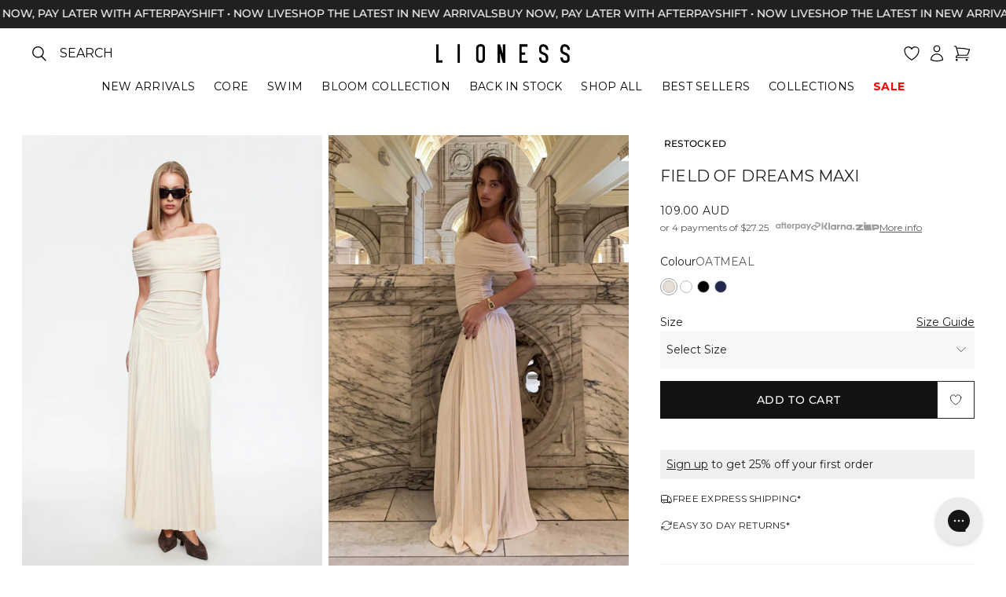

--- FILE ---
content_type: text/html; charset=utf-8
request_url: https://lionessfashion.com/collections/field-of-dreams-maxi/products/field-of-dreams-maxi-oatmeal-1?variant=40703399133266
body_size: 73293
content:


<!doctype html>
<html class="no-js" lang="en">
  <head>
    <meta charset="utf-8">
    <meta http-equiv="X-UA-Compatible" content="IE=edge">
    <meta name="viewport" content="width=device-width,initial-scale=1">
    <meta name="theme-color" content="">
    <link rel="canonical" href="https://lionessfashion.com/products/field-of-dreams-maxi-oatmeal-1">

    
<link rel="icon" type="image/png" href="//lionessfashion.com/cdn/shop/files/favicon-11.png?crop=center&height=32&v=1614326380&width=32"><link rel="preconnect" href="https://fonts.shopifycdn.com" crossorigin><title>
      FIELD OF DREAMS MAXI - OATMEAL
 &ndash; LIONESS FASHION</title>

    
      <meta name="description" content="KENDALL JENNER INSPIRED.Field Of Dreams Maxi Features:WE RECOMMEND SIZING DOWNOff shoulderRuched bodicePleated skirtStretch material75% VISCOSE 17% POLYESTER 8% ELASTANEModel wears size XS and is 179cm">
    

    

<meta property="og:site_name" content="LIONESS FASHION">
<meta property="og:url" content="https://lionessfashion.com/products/field-of-dreams-maxi-oatmeal-1">
<meta property="og:title" content="FIELD OF DREAMS MAXI - OATMEAL">
<meta property="og:type" content="product">
<meta property="og:description" content="KENDALL JENNER INSPIRED.Field Of Dreams Maxi Features:WE RECOMMEND SIZING DOWNOff shoulderRuched bodicePleated skirtStretch material75% VISCOSE 17% POLYESTER 8% ELASTANEModel wears size XS and is 179cm"><meta property="og:image" content="http://lionessfashion.com/cdn/shop/files/15_12_25_LIONESS_eCOMM_ReSHOOTS_DIANA_RESHOOTS_657.jpg?v=1768201647">
  <meta property="og:image:secure_url" content="https://lionessfashion.com/cdn/shop/files/15_12_25_LIONESS_eCOMM_ReSHOOTS_DIANA_RESHOOTS_657.jpg?v=1768201647">
  <meta property="og:image:width" content="1100">
  <meta property="og:image:height" content="1600"><meta property="og:price:amount" content="109.00">
  <meta property="og:price:currency" content="AUD"><meta name="twitter:card" content="summary_large_image">
<meta name="twitter:title" content="FIELD OF DREAMS MAXI - OATMEAL">
<meta name="twitter:description" content="KENDALL JENNER INSPIRED.Field Of Dreams Maxi Features:WE RECOMMEND SIZING DOWNOff shoulderRuched bodicePleated skirtStretch material75% VISCOSE 17% POLYESTER 8% ELASTANEModel wears size XS and is 179cm">

    




    <script async src="//lionessfashion.com/cdn/shop/t/807/assets/geolizr-lib.js?v=111603181540343972631769574743" type="text/javascript"></script>

<script>
    if(typeof Geolizr === "undefined") {
        var Geolizr = {};
        Geolizr.currencyDynamicCountry = false;
        Geolizr.version = 20200327;
        Geolizr.waitforMoneyFormat = true;
    }

    // save geolizr-lib.js url to the sessionStorage
    sessionStorage.setItem('geolizr_lib_url', "//lionessfashion.com/cdn/shop/t/807/assets/geolizr-lib.js?v=111603181540343972631769574743");
    if(typeof Geolizr.events === "undefined") Geolizr.events = {};
    if(typeof Geolizr.geolizrEvents === "undefined") Geolizr.geolizrEvents = [];

    Geolizr.config = function(config) {
        Geolizr.currency_widget_enabled = config.currency_widget_enabled === "true" || false;
        Geolizr.shopCurrency = 'AUD';
        Geolizr.shopifyFormatMoneySet = false;
        Geolizr.observeElements = [];
    };

    
    
    
    Geolizr.moneyFormats = {};
    

    Geolizr.shopifyCurrencyList = [];
    Geolizr.shopifyCurrency = {};
    Geolizr.shopifyCurrencyListIndex = {};
    let setShopifyCurrencyToGeolizr = function() {
        let GeolizrEachCurrency = {};
        
        GeolizrEachCurrency = {
            "iso_code": "AUD",
            "name": "Australian Dollar",
            "symbol": "$",
            "shop_currency": true
        };
        if(GeolizrEachCurrency.shop_currency) {
            Geolizr.shopifyCurrency = GeolizrEachCurrency;
        }
        Geolizr.shopifyCurrencyList.push(GeolizrEachCurrency);
        Geolizr.shopifyCurrencyListIndex[GeolizrEachCurrency.iso_code] = Geolizr.shopifyCurrencyList.indexOf(GeolizrEachCurrency);
        
        GeolizrEachCurrency = {
            "iso_code": "CNY",
            "name": "Chinese Renminbi Yuan",
            "symbol": "¥",
            "shop_currency": false
        };
        if(GeolizrEachCurrency.shop_currency) {
            Geolizr.shopifyCurrency = GeolizrEachCurrency;
        }
        Geolizr.shopifyCurrencyList.push(GeolizrEachCurrency);
        Geolizr.shopifyCurrencyListIndex[GeolizrEachCurrency.iso_code] = Geolizr.shopifyCurrencyList.indexOf(GeolizrEachCurrency);
        
        GeolizrEachCurrency = {
            "iso_code": "EUR",
            "name": "Euro",
            "symbol": "€",
            "shop_currency": false
        };
        if(GeolizrEachCurrency.shop_currency) {
            Geolizr.shopifyCurrency = GeolizrEachCurrency;
        }
        Geolizr.shopifyCurrencyList.push(GeolizrEachCurrency);
        Geolizr.shopifyCurrencyListIndex[GeolizrEachCurrency.iso_code] = Geolizr.shopifyCurrencyList.indexOf(GeolizrEachCurrency);
        
        GeolizrEachCurrency = {
            "iso_code": "GBP",
            "name": "British Pound",
            "symbol": "£",
            "shop_currency": false
        };
        if(GeolizrEachCurrency.shop_currency) {
            Geolizr.shopifyCurrency = GeolizrEachCurrency;
        }
        Geolizr.shopifyCurrencyList.push(GeolizrEachCurrency);
        Geolizr.shopifyCurrencyListIndex[GeolizrEachCurrency.iso_code] = Geolizr.shopifyCurrencyList.indexOf(GeolizrEachCurrency);
        
        GeolizrEachCurrency = {
            "iso_code": "HKD",
            "name": "Hong Kong Dollar",
            "symbol": "$",
            "shop_currency": false
        };
        if(GeolizrEachCurrency.shop_currency) {
            Geolizr.shopifyCurrency = GeolizrEachCurrency;
        }
        Geolizr.shopifyCurrencyList.push(GeolizrEachCurrency);
        Geolizr.shopifyCurrencyListIndex[GeolizrEachCurrency.iso_code] = Geolizr.shopifyCurrencyList.indexOf(GeolizrEachCurrency);
        
        GeolizrEachCurrency = {
            "iso_code": "IDR",
            "name": "Indonesian Rupiah",
            "symbol": "Rp",
            "shop_currency": false
        };
        if(GeolizrEachCurrency.shop_currency) {
            Geolizr.shopifyCurrency = GeolizrEachCurrency;
        }
        Geolizr.shopifyCurrencyList.push(GeolizrEachCurrency);
        Geolizr.shopifyCurrencyListIndex[GeolizrEachCurrency.iso_code] = Geolizr.shopifyCurrencyList.indexOf(GeolizrEachCurrency);
        
        GeolizrEachCurrency = {
            "iso_code": "JPY",
            "name": "Japanese Yen",
            "symbol": "¥",
            "shop_currency": false
        };
        if(GeolizrEachCurrency.shop_currency) {
            Geolizr.shopifyCurrency = GeolizrEachCurrency;
        }
        Geolizr.shopifyCurrencyList.push(GeolizrEachCurrency);
        Geolizr.shopifyCurrencyListIndex[GeolizrEachCurrency.iso_code] = Geolizr.shopifyCurrencyList.indexOf(GeolizrEachCurrency);
        
        GeolizrEachCurrency = {
            "iso_code": "MYR",
            "name": "Malaysian Ringgit",
            "symbol": "RM",
            "shop_currency": false
        };
        if(GeolizrEachCurrency.shop_currency) {
            Geolizr.shopifyCurrency = GeolizrEachCurrency;
        }
        Geolizr.shopifyCurrencyList.push(GeolizrEachCurrency);
        Geolizr.shopifyCurrencyListIndex[GeolizrEachCurrency.iso_code] = Geolizr.shopifyCurrencyList.indexOf(GeolizrEachCurrency);
        
        GeolizrEachCurrency = {
            "iso_code": "NZD",
            "name": "New Zealand Dollar",
            "symbol": "$",
            "shop_currency": false
        };
        if(GeolizrEachCurrency.shop_currency) {
            Geolizr.shopifyCurrency = GeolizrEachCurrency;
        }
        Geolizr.shopifyCurrencyList.push(GeolizrEachCurrency);
        Geolizr.shopifyCurrencyListIndex[GeolizrEachCurrency.iso_code] = Geolizr.shopifyCurrencyList.indexOf(GeolizrEachCurrency);
        
        GeolizrEachCurrency = {
            "iso_code": "SGD",
            "name": "Singapore Dollar",
            "symbol": "$",
            "shop_currency": false
        };
        if(GeolizrEachCurrency.shop_currency) {
            Geolizr.shopifyCurrency = GeolizrEachCurrency;
        }
        Geolizr.shopifyCurrencyList.push(GeolizrEachCurrency);
        Geolizr.shopifyCurrencyListIndex[GeolizrEachCurrency.iso_code] = Geolizr.shopifyCurrencyList.indexOf(GeolizrEachCurrency);
        
        GeolizrEachCurrency = {
            "iso_code": "THB",
            "name": "Thai Baht",
            "symbol": "฿",
            "shop_currency": false
        };
        if(GeolizrEachCurrency.shop_currency) {
            Geolizr.shopifyCurrency = GeolizrEachCurrency;
        }
        Geolizr.shopifyCurrencyList.push(GeolizrEachCurrency);
        Geolizr.shopifyCurrencyListIndex[GeolizrEachCurrency.iso_code] = Geolizr.shopifyCurrencyList.indexOf(GeolizrEachCurrency);
        
        GeolizrEachCurrency = {
            "iso_code": "TWD",
            "name": "New Taiwan Dollar",
            "symbol": "$",
            "shop_currency": false
        };
        if(GeolizrEachCurrency.shop_currency) {
            Geolizr.shopifyCurrency = GeolizrEachCurrency;
        }
        Geolizr.shopifyCurrencyList.push(GeolizrEachCurrency);
        Geolizr.shopifyCurrencyListIndex[GeolizrEachCurrency.iso_code] = Geolizr.shopifyCurrencyList.indexOf(GeolizrEachCurrency);
        
        GeolizrEachCurrency = {
            "iso_code": "USD",
            "name": "United States Dollar",
            "symbol": "$",
            "shop_currency": false
        };
        if(GeolizrEachCurrency.shop_currency) {
            Geolizr.shopifyCurrency = GeolizrEachCurrency;
        }
        Geolizr.shopifyCurrencyList.push(GeolizrEachCurrency);
        Geolizr.shopifyCurrencyListIndex[GeolizrEachCurrency.iso_code] = Geolizr.shopifyCurrencyList.indexOf(GeolizrEachCurrency);
        
    }

    setShopifyCurrencyToGeolizr();
    /* Geolizr Provider Setter */
    Geolizr.presetService = false;
    Geolizr.activateIpInfo = function(accessKey) { Geolizr.presetService = { name: 'ipInfo', accessKey: accessKey }; };
    Geolizr.activateLovelyAppProvider = function() { Geolizr.presetService = { name: 'lovelyAppProvider' }; };
    Geolizr.activateIpApiCo = function(accessKey) { Geolizr.presetService = { name: 'ipApiCo', accessKey: accessKey }; };
    Geolizr.activateDbIpProvider = function(accessKey) { Geolizr.presetService = { name: 'dbIpProvider', accessKey: accessKey }; };
    Geolizr.activateIpStackProvider = function(accessKey) { Geolizr.presetService = { name: 'ipStackProvider', accessKey: accessKey }; };
    Geolizr.activateGeolizrIPApiProvider = function(accessKey) { Geolizr.presetService = { name: 'geolizrIpApiProvider', accessKey: accessKey }; };

    

    /* Service Aliase */
    Geolizr.activateFreegeoip = Geolizr.activateIpStackProvider;
    Geolizr.requestLocaleRootUrl = "\/";
    Geolizr.addSystemEventListener = function(name, callback) {
        if (typeof Geolizr.realInit !== 'undefined') {
            Geolizr.realInit(function($) {
                callback({jquery: $});
            })
        } else {
            Geolizr.geolizrEvents.push(new CustomEvent(name));
            document.addEventListener(name, callback);
        }
    };

    Geolizr.addEventListener = function(name, callback, priority) {
        if(typeof priority == "undefined") priority = 100;
        if(typeof Geolizr.realAddEventListener === "undefined") {
            if (!Geolizr.events[name]) Geolizr.events[name] = [];
            Geolizr.events[name].push({callback: callback, priority: priority});
        } else {
            Geolizr.realAddEventListener(name, callback, priority);
        }
    };

    Geolizr.getGeoData = function(callback) {
        if(typeof Geolizr.realGetGeoData === "undefined") {
            Geolizr.addEventListener('geolizr.init', function() {
                Geolizr.getGeoData(callback);
            }, 200)
        } else {
            Geolizr.realGetGeoData(callback);
        }
    };

    Geolizr.init = function(callback, priority) {
        if(typeof Geolizr.realInit === "undefined")
            Geolizr.addEventListener("geolizr.init", callback, priority);
        else
            Geolizr.realInit(callback, priority);
    };


    Geolizr.notification_widget_enabled = false;
    Geolizr.popup_widget_enabled = false;
    Geolizr.api_widget_enabled = false;
    Geolizr.currency_widget_enabled = false;
    Geolizr.redirect_widget_enabled = true;

    Geolizr.enables = {
        'notification_widget_enabled': Geolizr.notification_widget_enabled,
        'popup_widget_enabled': Geolizr.popup_widget_enabled,
        'api_widget_enabled': Geolizr.api_widget_enabled,
        'currency_widget_enabled': Geolizr.currency_widget_enabled,
        'redirect_widget_enabled': Geolizr.redirect_widget_enabled
    };

    if(Geolizr.popup_widget_enabled || Geolizr.notification_widget_enabled || Geolizr.currency_widget_enabled) {
        
        Geolizr.geolizrCssFile = "//lionessfashion.com/cdn/shop/t/807/assets/geolizr-lib.css?v=110604";
        
    }

    
    Geolizr.init(function($) {
        $('body').addClass('geolizr-redirect-loading');
        Geolizr.addEventListener('redirect.notExecuted', function(result) {
            $('body').removeClass('geolizr-redirect-loading');
            if(result.code === "200") {
                $('body').addClass('geolizr-redirect-start');
            } else {
                $('body').addClass('geolizr-redirect-blocked');
            }
        });
    });

    Geolizr.addSystemEventListener('geolizr.init.redirect', function(e) {
        let $ = e.jquery;
        Geolizr.getGeoData(function() {
            Geolizr.redirects = {"7385":{"id":7385,"shop":7042,"type":"url","url":"https://us.lionessfashion.com/%path%","ignoreReferrers":null,"filterlistType":"none","filterlistUrls":null},"7386":{"id":7386,"shop":7042,"type":"url","url":"https://nz.lionessfashion.com/%path%","ignoreReferrers":null,"filterlistType":"none","filterlistUrls":null}};
            Geolizr.countryToRedirect = {"US":7385,"NZ":7386};
            Geolizr.redirect();
        }, true);
    });
    

</script>
<style>
    .geolizr-currency-switch-wrapper { visibility: hidden; }
    #geolizr-notification{position:fixed!important;top:0!important;left:0!important;margin:0!important;padding:0!important;width:100%!important;height:auto!important;min-height:0!important;max-height:none!important;z-index:10000000!important}
    #geolizr-notification>#geolizr-notification-message-wrapper{text-align:center!important;width:100%!important;padding:10px;-webkit-box-shadow:10px 10px 5px 0 rgba(143,143,143,.35);-moz-box-shadow:10px 10px 5px 0 rgba(143,143,143,.35);box-shadow:10px 10px 5px 0 rgba(143,143,143,.35)}
    #geolizr-dismiss-notification{box-sizing:content-box;padding:5px!important;margin:0!important;position:absolute!important;right:8px!important;text-decoration:none!important;font-family:Arial,serif ! important;top:8px!important;height:15px!important;border-radius:15px;width:15px!important;line-height:16px;font-size:20px;font-weight:700;cursor:pointer;display:inline-block}
    .geolizr-popup-background{position:fixed;top:0;left:0;right:0;bottom:0;height:100%;width:100%;z-index:10000005!important}
    .geolizr-popup{position:fixed!important;width:560px!important;height:400px!important;z-index:10000010!important;border:1px solid grey}
    .geolizr-popup.gp-center{top:50%!important;left:50%!important;margin-top:-200px!important;margin-left:-280px!important}
    .geolizr-popup.gp-mobile{width:84%!important;height:84%!important;top:0!important;left:0!important;margin:8%}
    #geolizr-popup-content-iframe{width:100%!important;height:100%!important;border:0}
    .slideInDown { -webkit-animation-name: slideInDown; animation-name: slideInDown; -webkit-animation-duration: 1s; animation-duration: 1s; -webkit-animation-fill-mode: both; animation-fill-mode: both; }
    @-webkit-keyframes slideInDown { 0% { -webkit-transform: translateY(-100%); transform: translateY(-100%); visibility: visible;} 100% {-webkit-transform: translateY(0); transform: translateY(0); } }
    @keyframes slideInDown { 0% {-webkit-transform: translateY(-100%); transform: translateY(-100%);visibility: visible; } 100% { -webkit-transform: translateY(0); transform: translateY(0); } }
    .geolizr-currency-switch-wrapper.geolizr-absolute-auto{z-index:10000000;position:fixed}
    .geolizr-currency-switch-wrapper{z-index:10000000!important;height:20px;width:85px;position:relative}
    .geolizr-currency-switcher{padding:1px 10px;margin:0;width:85px;height:30px;border-radius:4px;box-sizing: border-box;}
    .geolizr-currency-links{overflow:scroll;overflow-x:hidden;border-radius:4px;padding:5px 10px;margin:0;list-style:none;line-height:1.42857143;background-color:#fff;width:82px;max-height:200px;display:none}
    .geolizr-currency-switch-wrapper .geolizr-currency-links-up{bottom:30px;position:absolute}
    .geolizr-currency-switch-wrapper .geolizr-currency-links-down{top:30px;position:absolute}
    li.geolizr-currency-list-li{float:none!important;margin:0!important;padding:0 0 0 10px}
    .geolizr-currency-list-link{white-space:nowrap}
    .geolizr-currency-link i,.geolizr-currency-list-link i{width:16px!important;height:11px}
    [class^="famfamfam-flag"]{display:inline-block;width:16px;height:11px;line-height:11px}
    .no-scroll .geolizr-currency-links { overflow: hidden; width: 60px; left: 23px; text-align: left;}
    .geolizr-currency-switcher-value{width:42px;min-width:42px;max-width:42px;display:inline-block;text-align:left}
    .geolizr-currency-switcher-arrow-down,.geolizr-currency-switcher-arrow-up{content:"s";position:absolute;right:5px;top:5px;width:14px;height:14px;margin:0}
    .geolizr-currency-switcher-arrow-down,.geolizr-currency-switcher-arrow-up{ transition: transform .2s ease-in-out;content: ""; background-image: url("data:image/svg+xml;charset=UTF-8,%3csvg xmlns='http://www.w3.org/2000/svg' viewBox='0 0 14.0 14.0' height='14.0px' width='14.0px' style='position: absolute;'%3e%3cpath d='M1 4.5 L7.0 10.5 L13.0 4.5' fill='transparent' stroke='%23000' stroke-width='1px'%3e%3c/path%3e%3c/svg%3e"); }
    .open .geolizr-currency-switcher-arrow-down,.geolizr-currency-switcher-arrow-up{transform:rotate(180deg)}
    .open .geolizr-currency-switcher-arrow-up{transform:rotate(0deg)}
    .geolizr-selectable-currency{width:42px;min-width:42px;max-width:42px;display:inline-block;text-align:left}
    .geolizr-shop-currency{width:42px;min-width:42px;max-width:42px;display:inline-block}
    .geolizr-currency-link li{padding:0;margin:0}
    #geolizr-notification-spanner{width:100%!important;line-height:4px!important;height:4px!important;min-height:4px!important;max-height:4px!important}
    body.geolizr-popup-open { overflow: hidden; }
</style>


    <script src="//lionessfashion.com/cdn/shop/t/807/assets/constants.js?v=181991262261537282551769574743" defer="defer"></script>
    <script src="//lionessfashion.com/cdn/shop/t/807/assets/pubsub.js?v=25310214064522200911769574743" defer="defer"></script>
    <script src="//lionessfashion.com/cdn/shop/t/807/assets/global.js?v=161211584081941960981769574743" defer="defer"></script>
    <script src="//lionessfashion.com/cdn/shop/t/807/assets/details-disclosure.js?v=58557393694632019671769574743" defer="defer"></script>
    <script src="//lionessfashion.com/cdn/shop/t/807/assets/details-modal.js?v=51615739657239414261769574743" defer="defer"></script>
    <script src="//lionessfashion.com/cdn/shop/t/807/assets/search-form.js?v=133129549252120666541769574743" defer="defer"></script>
    <script src="https://code.jquery.com/jquery-3.7.1.min.js"></script><script src="//lionessfashion.com/cdn/shop/t/807/assets/animations.js?v=88693664871331136111769574743" defer="defer"></script><script>window.performance && window.performance.mark && window.performance.mark('shopify.content_for_header.start');</script><meta id="shopify-digital-wallet" name="shopify-digital-wallet" content="/26212925522/digital_wallets/dialog">
<meta name="shopify-checkout-api-token" content="c151b546e336bc5a3a5fad4544e30540">
<meta id="in-context-paypal-metadata" data-shop-id="26212925522" data-venmo-supported="false" data-environment="production" data-locale="en_US" data-paypal-v4="true" data-currency="AUD">
<link rel="alternate" hreflang="x-default" href="https://lionessfashion.com/products/field-of-dreams-maxi-oatmeal-1">
<link rel="alternate" hreflang="en-AU" href="https://lionessfashion.com/products/field-of-dreams-maxi-oatmeal-1">
<link rel="alternate" hreflang="en-NZ" href="https://nz.lionessfashion.com/products/field-of-dreams-maxi-oatmeal-1">
<link rel="alternate" type="application/json+oembed" href="https://lionessfashion.com/products/field-of-dreams-maxi-oatmeal-1.oembed">
<script async="async" src="/checkouts/internal/preloads.js?locale=en-AU"></script>
<link rel="preconnect" href="https://shop.app" crossorigin="anonymous">
<script async="async" src="https://shop.app/checkouts/internal/preloads.js?locale=en-AU&shop_id=26212925522" crossorigin="anonymous"></script>
<script id="apple-pay-shop-capabilities" type="application/json">{"shopId":26212925522,"countryCode":"AU","currencyCode":"AUD","merchantCapabilities":["supports3DS"],"merchantId":"gid:\/\/shopify\/Shop\/26212925522","merchantName":"LIONESS FASHION","requiredBillingContactFields":["postalAddress","email","phone"],"requiredShippingContactFields":["postalAddress","email","phone"],"shippingType":"shipping","supportedNetworks":["visa","masterCard","amex","jcb"],"total":{"type":"pending","label":"LIONESS FASHION","amount":"1.00"},"shopifyPaymentsEnabled":true,"supportsSubscriptions":true}</script>
<script id="shopify-features" type="application/json">{"accessToken":"c151b546e336bc5a3a5fad4544e30540","betas":["rich-media-storefront-analytics"],"domain":"lionessfashion.com","predictiveSearch":true,"shopId":26212925522,"locale":"en"}</script>
<script>var Shopify = Shopify || {};
Shopify.shop = "lionessfashion-au.myshopify.com";
Shopify.locale = "en";
Shopify.currency = {"active":"AUD","rate":"1.0"};
Shopify.country = "AU";
Shopify.theme = {"name":"28 JAN - BAU","id":129372160082,"schema_name":"Lightning","schema_version":"2.0.0","theme_store_id":null,"role":"main"};
Shopify.theme.handle = "null";
Shopify.theme.style = {"id":null,"handle":null};
Shopify.cdnHost = "lionessfashion.com/cdn";
Shopify.routes = Shopify.routes || {};
Shopify.routes.root = "/";</script>
<script type="module">!function(o){(o.Shopify=o.Shopify||{}).modules=!0}(window);</script>
<script>!function(o){function n(){var o=[];function n(){o.push(Array.prototype.slice.apply(arguments))}return n.q=o,n}var t=o.Shopify=o.Shopify||{};t.loadFeatures=n(),t.autoloadFeatures=n()}(window);</script>
<script>
  window.ShopifyPay = window.ShopifyPay || {};
  window.ShopifyPay.apiHost = "shop.app\/pay";
  window.ShopifyPay.redirectState = null;
</script>
<script id="shop-js-analytics" type="application/json">{"pageType":"product"}</script>
<script defer="defer" async type="module" src="//lionessfashion.com/cdn/shopifycloud/shop-js/modules/v2/client.init-shop-cart-sync_WVOgQShq.en.esm.js"></script>
<script defer="defer" async type="module" src="//lionessfashion.com/cdn/shopifycloud/shop-js/modules/v2/chunk.common_C_13GLB1.esm.js"></script>
<script defer="defer" async type="module" src="//lionessfashion.com/cdn/shopifycloud/shop-js/modules/v2/chunk.modal_CLfMGd0m.esm.js"></script>
<script type="module">
  await import("//lionessfashion.com/cdn/shopifycloud/shop-js/modules/v2/client.init-shop-cart-sync_WVOgQShq.en.esm.js");
await import("//lionessfashion.com/cdn/shopifycloud/shop-js/modules/v2/chunk.common_C_13GLB1.esm.js");
await import("//lionessfashion.com/cdn/shopifycloud/shop-js/modules/v2/chunk.modal_CLfMGd0m.esm.js");

  window.Shopify.SignInWithShop?.initShopCartSync?.({"fedCMEnabled":true,"windoidEnabled":true});

</script>
<script>
  window.Shopify = window.Shopify || {};
  if (!window.Shopify.featureAssets) window.Shopify.featureAssets = {};
  window.Shopify.featureAssets['shop-js'] = {"shop-cart-sync":["modules/v2/client.shop-cart-sync_DuR37GeY.en.esm.js","modules/v2/chunk.common_C_13GLB1.esm.js","modules/v2/chunk.modal_CLfMGd0m.esm.js"],"init-fed-cm":["modules/v2/client.init-fed-cm_BucUoe6W.en.esm.js","modules/v2/chunk.common_C_13GLB1.esm.js","modules/v2/chunk.modal_CLfMGd0m.esm.js"],"shop-toast-manager":["modules/v2/client.shop-toast-manager_B0JfrpKj.en.esm.js","modules/v2/chunk.common_C_13GLB1.esm.js","modules/v2/chunk.modal_CLfMGd0m.esm.js"],"init-shop-cart-sync":["modules/v2/client.init-shop-cart-sync_WVOgQShq.en.esm.js","modules/v2/chunk.common_C_13GLB1.esm.js","modules/v2/chunk.modal_CLfMGd0m.esm.js"],"shop-button":["modules/v2/client.shop-button_B_U3bv27.en.esm.js","modules/v2/chunk.common_C_13GLB1.esm.js","modules/v2/chunk.modal_CLfMGd0m.esm.js"],"init-windoid":["modules/v2/client.init-windoid_DuP9q_di.en.esm.js","modules/v2/chunk.common_C_13GLB1.esm.js","modules/v2/chunk.modal_CLfMGd0m.esm.js"],"shop-cash-offers":["modules/v2/client.shop-cash-offers_BmULhtno.en.esm.js","modules/v2/chunk.common_C_13GLB1.esm.js","modules/v2/chunk.modal_CLfMGd0m.esm.js"],"pay-button":["modules/v2/client.pay-button_CrPSEbOK.en.esm.js","modules/v2/chunk.common_C_13GLB1.esm.js","modules/v2/chunk.modal_CLfMGd0m.esm.js"],"init-customer-accounts":["modules/v2/client.init-customer-accounts_jNk9cPYQ.en.esm.js","modules/v2/client.shop-login-button_DJ5ldayH.en.esm.js","modules/v2/chunk.common_C_13GLB1.esm.js","modules/v2/chunk.modal_CLfMGd0m.esm.js"],"avatar":["modules/v2/client.avatar_BTnouDA3.en.esm.js"],"checkout-modal":["modules/v2/client.checkout-modal_pBPyh9w8.en.esm.js","modules/v2/chunk.common_C_13GLB1.esm.js","modules/v2/chunk.modal_CLfMGd0m.esm.js"],"init-shop-for-new-customer-accounts":["modules/v2/client.init-shop-for-new-customer-accounts_BUoCy7a5.en.esm.js","modules/v2/client.shop-login-button_DJ5ldayH.en.esm.js","modules/v2/chunk.common_C_13GLB1.esm.js","modules/v2/chunk.modal_CLfMGd0m.esm.js"],"init-customer-accounts-sign-up":["modules/v2/client.init-customer-accounts-sign-up_CnczCz9H.en.esm.js","modules/v2/client.shop-login-button_DJ5ldayH.en.esm.js","modules/v2/chunk.common_C_13GLB1.esm.js","modules/v2/chunk.modal_CLfMGd0m.esm.js"],"init-shop-email-lookup-coordinator":["modules/v2/client.init-shop-email-lookup-coordinator_CzjY5t9o.en.esm.js","modules/v2/chunk.common_C_13GLB1.esm.js","modules/v2/chunk.modal_CLfMGd0m.esm.js"],"shop-follow-button":["modules/v2/client.shop-follow-button_CsYC63q7.en.esm.js","modules/v2/chunk.common_C_13GLB1.esm.js","modules/v2/chunk.modal_CLfMGd0m.esm.js"],"shop-login-button":["modules/v2/client.shop-login-button_DJ5ldayH.en.esm.js","modules/v2/chunk.common_C_13GLB1.esm.js","modules/v2/chunk.modal_CLfMGd0m.esm.js"],"shop-login":["modules/v2/client.shop-login_B9ccPdmx.en.esm.js","modules/v2/chunk.common_C_13GLB1.esm.js","modules/v2/chunk.modal_CLfMGd0m.esm.js"],"lead-capture":["modules/v2/client.lead-capture_D0K_KgYb.en.esm.js","modules/v2/chunk.common_C_13GLB1.esm.js","modules/v2/chunk.modal_CLfMGd0m.esm.js"],"payment-terms":["modules/v2/client.payment-terms_BWmiNN46.en.esm.js","modules/v2/chunk.common_C_13GLB1.esm.js","modules/v2/chunk.modal_CLfMGd0m.esm.js"]};
</script>
<script>(function() {
  var isLoaded = false;
  function asyncLoad() {
    if (isLoaded) return;
    isLoaded = true;
    var urls = ["https:\/\/str.rise-ai.com\/?shop=lionessfashion-au.myshopify.com","https:\/\/strn.rise-ai.com\/?shop=lionessfashion-au.myshopify.com","https:\/\/d18eg7dreypte5.cloudfront.net\/browse-abandonment\/smsbump_timer.js?shop=lionessfashion-au.myshopify.com","https:\/\/s3.eu-west-1.amazonaws.com\/production-klarna-il-shopify-osm\/d3bc5d6366701989e2db5a93793900883f2d31a6\/lionessfashion-au.myshopify.com-1769665640391.js?shop=lionessfashion-au.myshopify.com"];
    for (var i = 0; i < urls.length; i++) {
      var s = document.createElement('script');
      s.type = 'text/javascript';
      s.async = true;
      s.src = urls[i];
      var x = document.getElementsByTagName('script')[0];
      x.parentNode.insertBefore(s, x);
    }
  };
  if(window.attachEvent) {
    window.attachEvent('onload', asyncLoad);
  } else {
    window.addEventListener('load', asyncLoad, false);
  }
})();</script>
<script id="__st">var __st={"a":26212925522,"offset":39600,"reqid":"c91c3769-2ef2-4af4-a416-3ae56bbf4e78-1769687861","pageurl":"lionessfashion.com\/collections\/field-of-dreams-maxi\/products\/field-of-dreams-maxi-oatmeal-1?variant=40703399133266","u":"876fbde13dc1","p":"product","rtyp":"product","rid":7225490440274};</script>
<script>window.ShopifyPaypalV4VisibilityTracking = true;</script>
<script id="captcha-bootstrap">!function(){'use strict';const t='contact',e='account',n='new_comment',o=[[t,t],['blogs',n],['comments',n],[t,'customer']],c=[[e,'customer_login'],[e,'guest_login'],[e,'recover_customer_password'],[e,'create_customer']],r=t=>t.map((([t,e])=>`form[action*='/${t}']:not([data-nocaptcha='true']) input[name='form_type'][value='${e}']`)).join(','),a=t=>()=>t?[...document.querySelectorAll(t)].map((t=>t.form)):[];function s(){const t=[...o],e=r(t);return a(e)}const i='password',u='form_key',d=['recaptcha-v3-token','g-recaptcha-response','h-captcha-response',i],f=()=>{try{return window.sessionStorage}catch{return}},m='__shopify_v',_=t=>t.elements[u];function p(t,e,n=!1){try{const o=window.sessionStorage,c=JSON.parse(o.getItem(e)),{data:r}=function(t){const{data:e,action:n}=t;return t[m]||n?{data:e,action:n}:{data:t,action:n}}(c);for(const[e,n]of Object.entries(r))t.elements[e]&&(t.elements[e].value=n);n&&o.removeItem(e)}catch(o){console.error('form repopulation failed',{error:o})}}const l='form_type',E='cptcha';function T(t){t.dataset[E]=!0}const w=window,h=w.document,L='Shopify',v='ce_forms',y='captcha';let A=!1;((t,e)=>{const n=(g='f06e6c50-85a8-45c8-87d0-21a2b65856fe',I='https://cdn.shopify.com/shopifycloud/storefront-forms-hcaptcha/ce_storefront_forms_captcha_hcaptcha.v1.5.2.iife.js',D={infoText:'Protected by hCaptcha',privacyText:'Privacy',termsText:'Terms'},(t,e,n)=>{const o=w[L][v],c=o.bindForm;if(c)return c(t,g,e,D).then(n);var r;o.q.push([[t,g,e,D],n]),r=I,A||(h.body.append(Object.assign(h.createElement('script'),{id:'captcha-provider',async:!0,src:r})),A=!0)});var g,I,D;w[L]=w[L]||{},w[L][v]=w[L][v]||{},w[L][v].q=[],w[L][y]=w[L][y]||{},w[L][y].protect=function(t,e){n(t,void 0,e),T(t)},Object.freeze(w[L][y]),function(t,e,n,w,h,L){const[v,y,A,g]=function(t,e,n){const i=e?o:[],u=t?c:[],d=[...i,...u],f=r(d),m=r(i),_=r(d.filter((([t,e])=>n.includes(e))));return[a(f),a(m),a(_),s()]}(w,h,L),I=t=>{const e=t.target;return e instanceof HTMLFormElement?e:e&&e.form},D=t=>v().includes(t);t.addEventListener('submit',(t=>{const e=I(t);if(!e)return;const n=D(e)&&!e.dataset.hcaptchaBound&&!e.dataset.recaptchaBound,o=_(e),c=g().includes(e)&&(!o||!o.value);(n||c)&&t.preventDefault(),c&&!n&&(function(t){try{if(!f())return;!function(t){const e=f();if(!e)return;const n=_(t);if(!n)return;const o=n.value;o&&e.removeItem(o)}(t);const e=Array.from(Array(32),(()=>Math.random().toString(36)[2])).join('');!function(t,e){_(t)||t.append(Object.assign(document.createElement('input'),{type:'hidden',name:u})),t.elements[u].value=e}(t,e),function(t,e){const n=f();if(!n)return;const o=[...t.querySelectorAll(`input[type='${i}']`)].map((({name:t})=>t)),c=[...d,...o],r={};for(const[a,s]of new FormData(t).entries())c.includes(a)||(r[a]=s);n.setItem(e,JSON.stringify({[m]:1,action:t.action,data:r}))}(t,e)}catch(e){console.error('failed to persist form',e)}}(e),e.submit())}));const S=(t,e)=>{t&&!t.dataset[E]&&(n(t,e.some((e=>e===t))),T(t))};for(const o of['focusin','change'])t.addEventListener(o,(t=>{const e=I(t);D(e)&&S(e,y())}));const B=e.get('form_key'),M=e.get(l),P=B&&M;t.addEventListener('DOMContentLoaded',(()=>{const t=y();if(P)for(const e of t)e.elements[l].value===M&&p(e,B);[...new Set([...A(),...v().filter((t=>'true'===t.dataset.shopifyCaptcha))])].forEach((e=>S(e,t)))}))}(h,new URLSearchParams(w.location.search),n,t,e,['guest_login'])})(!0,!0)}();</script>
<script integrity="sha256-4kQ18oKyAcykRKYeNunJcIwy7WH5gtpwJnB7kiuLZ1E=" data-source-attribution="shopify.loadfeatures" defer="defer" src="//lionessfashion.com/cdn/shopifycloud/storefront/assets/storefront/load_feature-a0a9edcb.js" crossorigin="anonymous"></script>
<script crossorigin="anonymous" defer="defer" src="//lionessfashion.com/cdn/shopifycloud/storefront/assets/shopify_pay/storefront-65b4c6d7.js?v=20250812"></script>
<script data-source-attribution="shopify.dynamic_checkout.dynamic.init">var Shopify=Shopify||{};Shopify.PaymentButton=Shopify.PaymentButton||{isStorefrontPortableWallets:!0,init:function(){window.Shopify.PaymentButton.init=function(){};var t=document.createElement("script");t.src="https://lionessfashion.com/cdn/shopifycloud/portable-wallets/latest/portable-wallets.en.js",t.type="module",document.head.appendChild(t)}};
</script>
<script data-source-attribution="shopify.dynamic_checkout.buyer_consent">
  function portableWalletsHideBuyerConsent(e){var t=document.getElementById("shopify-buyer-consent"),n=document.getElementById("shopify-subscription-policy-button");t&&n&&(t.classList.add("hidden"),t.setAttribute("aria-hidden","true"),n.removeEventListener("click",e))}function portableWalletsShowBuyerConsent(e){var t=document.getElementById("shopify-buyer-consent"),n=document.getElementById("shopify-subscription-policy-button");t&&n&&(t.classList.remove("hidden"),t.removeAttribute("aria-hidden"),n.addEventListener("click",e))}window.Shopify?.PaymentButton&&(window.Shopify.PaymentButton.hideBuyerConsent=portableWalletsHideBuyerConsent,window.Shopify.PaymentButton.showBuyerConsent=portableWalletsShowBuyerConsent);
</script>
<script data-source-attribution="shopify.dynamic_checkout.cart.bootstrap">document.addEventListener("DOMContentLoaded",(function(){function t(){return document.querySelector("shopify-accelerated-checkout-cart, shopify-accelerated-checkout")}if(t())Shopify.PaymentButton.init();else{new MutationObserver((function(e,n){t()&&(Shopify.PaymentButton.init(),n.disconnect())})).observe(document.body,{childList:!0,subtree:!0})}}));
</script>
<link id="shopify-accelerated-checkout-styles" rel="stylesheet" media="screen" href="https://lionessfashion.com/cdn/shopifycloud/portable-wallets/latest/accelerated-checkout-backwards-compat.css" crossorigin="anonymous">
<style id="shopify-accelerated-checkout-cart">
        #shopify-buyer-consent {
  margin-top: 1em;
  display: inline-block;
  width: 100%;
}

#shopify-buyer-consent.hidden {
  display: none;
}

#shopify-subscription-policy-button {
  background: none;
  border: none;
  padding: 0;
  text-decoration: underline;
  font-size: inherit;
  cursor: pointer;
}

#shopify-subscription-policy-button::before {
  box-shadow: none;
}

      </style>
<script id="sections-script" data-sections="pd-header" defer="defer" src="//lionessfashion.com/cdn/shop/t/807/compiled_assets/scripts.js?v=110604"></script>
<script>window.performance && window.performance.mark && window.performance.mark('shopify.content_for_header.end');</script>

    

<style data-shopify>
  @font-face {
  font-family: Montserrat;
  font-weight: 400;
  font-style: normal;
  font-display: swap;
  src: url("//lionessfashion.com/cdn/fonts/montserrat/montserrat_n4.81949fa0ac9fd2021e16436151e8eaa539321637.woff2") format("woff2"),
       url("//lionessfashion.com/cdn/fonts/montserrat/montserrat_n4.a6c632ca7b62da89c3594789ba828388aac693fe.woff") format("woff");
}

  @font-face {
  font-family: Montserrat;
  font-weight: 700;
  font-style: normal;
  font-display: swap;
  src: url("//lionessfashion.com/cdn/fonts/montserrat/montserrat_n7.3c434e22befd5c18a6b4afadb1e3d77c128c7939.woff2") format("woff2"),
       url("//lionessfashion.com/cdn/fonts/montserrat/montserrat_n7.5d9fa6e2cae713c8fb539a9876489d86207fe957.woff") format("woff");
}

  @font-face {
  font-family: Montserrat;
  font-weight: 400;
  font-style: italic;
  font-display: swap;
  src: url("//lionessfashion.com/cdn/fonts/montserrat/montserrat_i4.5a4ea298b4789e064f62a29aafc18d41f09ae59b.woff2") format("woff2"),
       url("//lionessfashion.com/cdn/fonts/montserrat/montserrat_i4.072b5869c5e0ed5b9d2021e4c2af132e16681ad2.woff") format("woff");
}

  @font-face {
  font-family: Montserrat;
  font-weight: 700;
  font-style: italic;
  font-display: swap;
  src: url("//lionessfashion.com/cdn/fonts/montserrat/montserrat_i7.a0d4a463df4f146567d871890ffb3c80408e7732.woff2") format("woff2"),
       url("//lionessfashion.com/cdn/fonts/montserrat/montserrat_i7.f6ec9f2a0681acc6f8152c40921d2a4d2e1a2c78.woff") format("woff");
}

  @font-face {
  font-family: Montserrat;
  font-weight: 500;
  font-style: normal;
  font-display: swap;
  src: url("//lionessfashion.com/cdn/fonts/montserrat/montserrat_n5.07ef3781d9c78c8b93c98419da7ad4fbeebb6635.woff2") format("woff2"),
       url("//lionessfashion.com/cdn/fonts/montserrat/montserrat_n5.adf9b4bd8b0e4f55a0b203cdd84512667e0d5e4d.woff") format("woff");
}


  .color-scheme-1 {
    color: rgb(var(--color-foreground));
    background-color: rgb(var(--color-background));
  }

  :root {
    --color-background: 255, 255, 255;
    --color-foreground: 32, 32, 32;
    --color-background-contrast: ,,;
    --color-shadow: ,,;
    --color-button: 32, 32, 32;
    --color-button-text: 255, 255, 255;
    --color-secondary-button: ,,;
    --color-secondary-button-text: ,,;
    --color-link: 32, 32, 32;
    --color-badge-foreground: ,,;
    --color-badge-background: ,,;
    --color-badge-border: ,,;

    --payment-terms-background-color: rgb();
    --font-body-family: Montserrat, sans-serif;
    --font-body-style: normal;
    --font-body-weight: 400;
    --font-body-weight-bold: 700;

    --font-heading-family: Montserrat, sans-serif;
    --font-heading-style: normal;
    --font-heading-weight: 500;

    --font-body-scale: 1.0;
    --font-heading-scale: 1.0;

    --media-padding: px;
    --media-border-opacity: 0.05;
    --media-border-width: 1px;
    --media-radius: 0px;
    --media-shadow-opacity: 0.0;
    --media-shadow-horizontal-offset: 0px;
    --media-shadow-vertical-offset: 4px;
    --media-shadow-blur-radius: 5px;
    --media-shadow-visible: 0;

    --page-width: 192rem;
    --page-width-margin: 0rem;

    --product-card-image-padding: 0.0rem;
    --product-card-corner-radius: 0.0rem;
    --product-card-text-alignment: left;
    --product-card-border-width: 0.0rem;
    --product-card-border-opacity: 0.1;
    --product-card-shadow-opacity: 0.0;
    --product-card-shadow-visible: 0;
    --product-card-shadow-horizontal-offset: 0.0rem;
    --product-card-shadow-vertical-offset: 0.4rem;
    --product-card-shadow-blur-radius: 0.5rem;

    --collection-card-image-padding: 0.0rem;
    --collection-card-corner-radius: 0.0rem;
    --collection-card-text-alignment: left;
    --collection-card-border-width: 0.0rem;
    --collection-card-border-opacity: 0.1;
    --collection-card-shadow-opacity: 0.0;
    --collection-card-shadow-visible: 0;
    --collection-card-shadow-horizontal-offset: 0.0rem;
    --collection-card-shadow-vertical-offset: 0.4rem;
    --collection-card-shadow-blur-radius: 0.5rem;

    --blog-card-image-padding: 0.0rem;
    --blog-card-corner-radius: 0.0rem;
    --blog-card-text-alignment: left;
    --blog-card-border-width: 0.0rem;
    --blog-card-border-opacity: 0.1;
    --blog-card-shadow-opacity: 0.0;
    --blog-card-shadow-visible: 0;
    --blog-card-shadow-horizontal-offset: 0.0rem;
    --blog-card-shadow-vertical-offset: 0.4rem;
    --blog-card-shadow-blur-radius: 0.5rem;

    --badge-corner-radius: 4.0rem;

    --popup-border-width: 1px;
    --popup-border-opacity: 0.1;
    --popup-corner-radius: 0px;
    --popup-shadow-opacity: 0.05;
    --popup-shadow-horizontal-offset: 0px;
    --popup-shadow-vertical-offset: 4px;
    --popup-shadow-blur-radius: 5px;

    --drawer-border-width: 1px;
    --drawer-border-opacity: 0.1;
    --drawer-shadow-opacity: 0.0;
    --drawer-shadow-horizontal-offset: 0px;
    --drawer-shadow-vertical-offset: 4px;
    --drawer-shadow-blur-radius: 5px;

    --spacing-sections-desktop: 0px;
    --spacing-sections-mobile: 0px;

    --grid-desktop-vertical-spacing: 40px;
    --grid-desktop-horizontal-spacing: 20px;
    --grid-mobile-vertical-spacing: 24px;
    --grid-mobile-horizontal-spacing: 8px;

    --text-boxes-border-opacity: 0.1;
    --text-boxes-border-width: 0px;
    --text-boxes-radius: 0px;
    --text-boxes-shadow-opacity: 0.0;
    --text-boxes-shadow-visible: 0;
    --text-boxes-shadow-horizontal-offset: 0px;
    --text-boxes-shadow-vertical-offset: 4px;
    --text-boxes-shadow-blur-radius: 5px;

    --buttons-radius: 0px;
    --buttons-radius-outset: 0px;
    --buttons-border-width: 1px;
    --buttons-border-opacity: 1.0;
    --buttons-shadow-opacity: 0.0;
    --buttons-shadow-visible: 0;
    --buttons-shadow-horizontal-offset: 0px;
    --buttons-shadow-vertical-offset: 4px;
    --buttons-shadow-blur-radius: 5px;
    --buttons-border-offset: 0px;

    --inputs-radius: 0px;
    --inputs-border-width: 1px;
    --inputs-border-opacity: 0.55;
    --inputs-shadow-opacity: 0.0;
    --inputs-shadow-horizontal-offset: 0px;
    --inputs-margin-offset: 0px;
    --inputs-shadow-vertical-offset: 4px;
    --inputs-shadow-blur-radius: 5px;
    --inputs-radius-outset: 0px;

    --variant-pills-radius: 40px;
    --variant-pills-border-width: 1px;
    --variant-pills-border-opacity: 0.55;
    --variant-pills-shadow-opacity: 0.0;
    --variant-pills-shadow-horizontal-offset: 0px;
    --variant-pills-shadow-vertical-offset: 4px;
    --variant-pills-shadow-blur-radius: 5px;

    --tag-trending-bg-color: rgba(249, 183, 183, 0.6);
    --tag-trending-text-color: rgb(0,0,0);
  }

  *,
  *::before,
  *::after {
    box-sizing: inherit;
  }

  html {
    box-sizing: border-box;
    font-size: calc(var(--font-body-scale) * 62.5%);
    height: 100%;
  }

  body {
    display: grid;
    grid-template-rows: auto auto 1fr auto;
    grid-template-columns: 100%;
    min-height: 100%;
    margin: 0;
    font-family: var(--font-body-family);
    font-style: var(--font-body-style);
    font-weight: var(--font-body-weight);
  }

  @media screen and (min-width: 750px) {
    body {
      font-size: 1.6rem;
    }
  }

  .sale-color {
    color: #ff0000 !important;
  }
</style>

<link href="//lionessfashion.com/cdn/shop/t/807/assets/base.css?v=60542274439927767371769574743" rel="stylesheet" type="text/css" media="all" />
<link rel="stylesheet" href="//lionessfashion.com/cdn/shop/t/807/assets/component-cart-items.css?v=135953274065973046231769574743" media="print" onload="this.media='all'"><link href="//lionessfashion.com/cdn/shop/t/807/assets/component-cart-drawer.css?v=168932391247719841611769574743" rel="stylesheet" type="text/css" media="all" />
  <link href="//lionessfashion.com/cdn/shop/t/807/assets/component-cart.css?v=33519539395345088931769574743" rel="stylesheet" type="text/css" media="all" />
  <link href="//lionessfashion.com/cdn/shop/t/807/assets/component-totals.css?v=155041076101292103831769574743" rel="stylesheet" type="text/css" media="all" />
  <link href="//lionessfashion.com/cdn/shop/t/807/assets/component-price.css?v=27904375383430630831769574743" rel="stylesheet" type="text/css" media="all" />
  <link href="//lionessfashion.com/cdn/shop/t/807/assets/component-discounts.css?v=152760482443307489271769574743" rel="stylesheet" type="text/css" media="all" />

  <link rel="preload" as="font" href="//lionessfashion.com/cdn/fonts/montserrat/montserrat_n4.81949fa0ac9fd2021e16436151e8eaa539321637.woff2" type="font/woff2" crossorigin>
  

  <link rel="preload" as="font" href="//lionessfashion.com/cdn/fonts/montserrat/montserrat_n5.07ef3781d9c78c8b93c98419da7ad4fbeebb6635.woff2" type="font/woff2" crossorigin>
  
<link href="//lionessfashion.com/cdn/shop/t/807/assets/component-localization-form.css?v=162354544269442165671769574743" rel="stylesheet" type="text/css" media="all" />
  <script src="//lionessfashion.com/cdn/shop/t/807/assets/localization-form.js?v=144176611646395275351769574743" defer="defer"></script><link
    rel="stylesheet"
    href="//lionessfashion.com/cdn/shop/t/807/assets/component-predictive-search.css?v=50693484704786367921769574743"
    media="print"
    onload="this.media='all'"
  ><link href="//lionessfashion.com/cdn/shop/t/807/assets/app.css?v=104048082653018034911769574743" rel="stylesheet" type="text/css" media="all" />


    <script>
      // Remove no-js class and add js class when JavaScript is enabled
      document.documentElement.classList.remove('no-js');
      document.documentElement.classList.add('js');

      if (Shopify.designMode) {
        document.documentElement.classList.add('shopify-design-mode');
      }
    </script>
  <!-- BEGIN app block: shopify://apps/geolizr/blocks/geolizr/aef0b9c9-52b7-4101-afe7-e3014ff137aa --><!-- BEGIN app snippet: geolizr-init --><script>
/* polyfill for startswith */
if (!String.prototype.startsWith) { String.prototype.startsWith = function(searchString, position) { position = position || 0; return this.indexOf(searchString, position) === position; }; }
</script>
<script type="module" src="https://cdn.shopify.com/extensions/019bdd25-bf9a-7af7-b27b-45fdb9dbecf3/api-geolizr-163/assets/geolizr-lib.js"></script>

<script>
    let checkVersion = 20231201;
    if(typeof window.Geolizr !== "undefined" && window.Geolizr.version !== checkVersion) {
        throw new Error("old Geolizr detected");
    }

    if(typeof window.Geolizr === "undefined") {
        window.Geolizr = {};
        window.Geolizr.currencyDynamicCountry = false;
        window.Geolizr.version = checkVersion;
        window.Geolizr.foundOldVersion = false;
        window.Geolizr.waitforMoneyFormat = true;
    }

    // save geolizr-lib-class.js url to the sessionStorage
    sessionStorage.setItem('geolizr_lib_url', "");
    if(typeof window.Geolizr.events === "undefined") Geolizr.events = {};
    if(typeof window.Geolizr.geolizrEvents === "undefined") Geolizr.geolizrEvents = [];

    window.Geolizr.config = function(config) {
        window.Geolizr.currency_widget_enabled = config.currency_widget_enabled === "true" || false;
        window.Geolizr.shopCurrency = 'AUD';
        window.Geolizr.shopifyFormatMoneySet = false;
        window.Geolizr.observeElements = [];
    };

    
    
    
    window.Geolizr.moneyFormats = {};
    

    window.Geolizr.shopifyCurrencyList = [];
    window.Geolizr.shopifyCurrency = {};
    window.Geolizr.shopifyCurrencyListIndex = {};
    let setShopifyCurrencyToGeolizr = function() {
        let GeolizrEachCurrency = {};
        
        GeolizrEachCurrency = {
            "iso_code": "AUD",
            "name": "Australian Dollar",
            "symbol": "$",
            "shop_currency": true
        };
        if(GeolizrEachCurrency.shop_currency) {
            window.Geolizr.shopifyCurrency = GeolizrEachCurrency;
        }
        window.Geolizr.shopifyCurrencyList.push(GeolizrEachCurrency);
        window.Geolizr.shopifyCurrencyListIndex[GeolizrEachCurrency.iso_code] = window.Geolizr.shopifyCurrencyList.indexOf(GeolizrEachCurrency);
        
        GeolizrEachCurrency = {
            "iso_code": "CNY",
            "name": "Chinese Renminbi Yuan",
            "symbol": "¥",
            "shop_currency": false
        };
        if(GeolizrEachCurrency.shop_currency) {
            window.Geolizr.shopifyCurrency = GeolizrEachCurrency;
        }
        window.Geolizr.shopifyCurrencyList.push(GeolizrEachCurrency);
        window.Geolizr.shopifyCurrencyListIndex[GeolizrEachCurrency.iso_code] = window.Geolizr.shopifyCurrencyList.indexOf(GeolizrEachCurrency);
        
        GeolizrEachCurrency = {
            "iso_code": "EUR",
            "name": "Euro",
            "symbol": "€",
            "shop_currency": false
        };
        if(GeolizrEachCurrency.shop_currency) {
            window.Geolizr.shopifyCurrency = GeolizrEachCurrency;
        }
        window.Geolizr.shopifyCurrencyList.push(GeolizrEachCurrency);
        window.Geolizr.shopifyCurrencyListIndex[GeolizrEachCurrency.iso_code] = window.Geolizr.shopifyCurrencyList.indexOf(GeolizrEachCurrency);
        
        GeolizrEachCurrency = {
            "iso_code": "GBP",
            "name": "British Pound",
            "symbol": "£",
            "shop_currency": false
        };
        if(GeolizrEachCurrency.shop_currency) {
            window.Geolizr.shopifyCurrency = GeolizrEachCurrency;
        }
        window.Geolizr.shopifyCurrencyList.push(GeolizrEachCurrency);
        window.Geolizr.shopifyCurrencyListIndex[GeolizrEachCurrency.iso_code] = window.Geolizr.shopifyCurrencyList.indexOf(GeolizrEachCurrency);
        
        GeolizrEachCurrency = {
            "iso_code": "HKD",
            "name": "Hong Kong Dollar",
            "symbol": "$",
            "shop_currency": false
        };
        if(GeolizrEachCurrency.shop_currency) {
            window.Geolizr.shopifyCurrency = GeolizrEachCurrency;
        }
        window.Geolizr.shopifyCurrencyList.push(GeolizrEachCurrency);
        window.Geolizr.shopifyCurrencyListIndex[GeolizrEachCurrency.iso_code] = window.Geolizr.shopifyCurrencyList.indexOf(GeolizrEachCurrency);
        
        GeolizrEachCurrency = {
            "iso_code": "IDR",
            "name": "Indonesian Rupiah",
            "symbol": "Rp",
            "shop_currency": false
        };
        if(GeolizrEachCurrency.shop_currency) {
            window.Geolizr.shopifyCurrency = GeolizrEachCurrency;
        }
        window.Geolizr.shopifyCurrencyList.push(GeolizrEachCurrency);
        window.Geolizr.shopifyCurrencyListIndex[GeolizrEachCurrency.iso_code] = window.Geolizr.shopifyCurrencyList.indexOf(GeolizrEachCurrency);
        
        GeolizrEachCurrency = {
            "iso_code": "JPY",
            "name": "Japanese Yen",
            "symbol": "¥",
            "shop_currency": false
        };
        if(GeolizrEachCurrency.shop_currency) {
            window.Geolizr.shopifyCurrency = GeolizrEachCurrency;
        }
        window.Geolizr.shopifyCurrencyList.push(GeolizrEachCurrency);
        window.Geolizr.shopifyCurrencyListIndex[GeolizrEachCurrency.iso_code] = window.Geolizr.shopifyCurrencyList.indexOf(GeolizrEachCurrency);
        
        GeolizrEachCurrency = {
            "iso_code": "MYR",
            "name": "Malaysian Ringgit",
            "symbol": "RM",
            "shop_currency": false
        };
        if(GeolizrEachCurrency.shop_currency) {
            window.Geolizr.shopifyCurrency = GeolizrEachCurrency;
        }
        window.Geolizr.shopifyCurrencyList.push(GeolizrEachCurrency);
        window.Geolizr.shopifyCurrencyListIndex[GeolizrEachCurrency.iso_code] = window.Geolizr.shopifyCurrencyList.indexOf(GeolizrEachCurrency);
        
        GeolizrEachCurrency = {
            "iso_code": "NZD",
            "name": "New Zealand Dollar",
            "symbol": "$",
            "shop_currency": false
        };
        if(GeolizrEachCurrency.shop_currency) {
            window.Geolizr.shopifyCurrency = GeolizrEachCurrency;
        }
        window.Geolizr.shopifyCurrencyList.push(GeolizrEachCurrency);
        window.Geolizr.shopifyCurrencyListIndex[GeolizrEachCurrency.iso_code] = window.Geolizr.shopifyCurrencyList.indexOf(GeolizrEachCurrency);
        
        GeolizrEachCurrency = {
            "iso_code": "SGD",
            "name": "Singapore Dollar",
            "symbol": "$",
            "shop_currency": false
        };
        if(GeolizrEachCurrency.shop_currency) {
            window.Geolizr.shopifyCurrency = GeolizrEachCurrency;
        }
        window.Geolizr.shopifyCurrencyList.push(GeolizrEachCurrency);
        window.Geolizr.shopifyCurrencyListIndex[GeolizrEachCurrency.iso_code] = window.Geolizr.shopifyCurrencyList.indexOf(GeolizrEachCurrency);
        
        GeolizrEachCurrency = {
            "iso_code": "THB",
            "name": "Thai Baht",
            "symbol": "฿",
            "shop_currency": false
        };
        if(GeolizrEachCurrency.shop_currency) {
            window.Geolizr.shopifyCurrency = GeolizrEachCurrency;
        }
        window.Geolizr.shopifyCurrencyList.push(GeolizrEachCurrency);
        window.Geolizr.shopifyCurrencyListIndex[GeolizrEachCurrency.iso_code] = window.Geolizr.shopifyCurrencyList.indexOf(GeolizrEachCurrency);
        
        GeolizrEachCurrency = {
            "iso_code": "TWD",
            "name": "New Taiwan Dollar",
            "symbol": "$",
            "shop_currency": false
        };
        if(GeolizrEachCurrency.shop_currency) {
            window.Geolizr.shopifyCurrency = GeolizrEachCurrency;
        }
        window.Geolizr.shopifyCurrencyList.push(GeolizrEachCurrency);
        window.Geolizr.shopifyCurrencyListIndex[GeolizrEachCurrency.iso_code] = window.Geolizr.shopifyCurrencyList.indexOf(GeolizrEachCurrency);
        
        GeolizrEachCurrency = {
            "iso_code": "USD",
            "name": "United States Dollar",
            "symbol": "$",
            "shop_currency": false
        };
        if(GeolizrEachCurrency.shop_currency) {
            window.Geolizr.shopifyCurrency = GeolizrEachCurrency;
        }
        window.Geolizr.shopifyCurrencyList.push(GeolizrEachCurrency);
        window.Geolizr.shopifyCurrencyListIndex[GeolizrEachCurrency.iso_code] = window.Geolizr.shopifyCurrencyList.indexOf(GeolizrEachCurrency);
        
    }

    setShopifyCurrencyToGeolizr();

    

    /* Service Aliase */
    window.Geolizr.activateFreegeoip = window.Geolizr.activateIpStackProvider;
    window.Geolizr.requestLocaleRootUrl = "\/";
    window.Geolizr.addSystemEventListener = function(name, callback) {
        if (typeof window.Geolizr.realInit !== 'undefined') {
            window.Geolizr.realInit(function($) {
                callback({jquery: $});
            })
        } else {
            window.Geolizr.geolizrEvents.push(new CustomEvent(name));
            document.addEventListener(name, callback);
        }
    };

    window.Geolizr.addEventListener = function(name, callback, priority) {
        if(typeof priority == "undefined") priority = 100;
        if(typeof window.Geolizr.realAddEventListener === "undefined") {
            if (!window.Geolizr.events[name]) Geolizr.events[name] = [];
            window.Geolizr.events[name].push({callback: callback, priority: priority});
        } else {
            window.Geolizr.realAddEventListener(name, callback, priority);
        }
    };

    window.Geolizr.getGeoData = function(callback) {
        if(typeof window.Geolizr.realGetGeoData === "undefined") {
            window.Geolizr.addEventListener('geolizr.init', function() {
                window.Geolizr.getGeoData(callback);
            }, 200)
        } else {
            window.Geolizr.realGetGeoData(callback);
        }
    };

    window.Geolizr.init = function(callback, priority) {
        if(typeof window.Geolizr.realInit === "undefined")
            window.Geolizr.addEventListener("geolizr.init", callback, priority);
        else
            window.Geolizr.realInit(callback, priority);
    };


    window.Geolizr.notification_widget_enabled = false;
    window.Geolizr.popup_widget_enabled = false;
    window.Geolizr.api_widget_enabled = false;
    window.Geolizr.currency_widget_enabled = false;
    window.Geolizr.redirect_widget_enabled = true;

    window.Geolizr.enables = {
        'notification_widget_enabled': window.Geolizr.notification_widget_enabled,
        'popup_widget_enabled': window.Geolizr.popup_widget_enabled,
        'api_widget_enabled': window.Geolizr.api_widget_enabled,
        'currency_widget_enabled': window.Geolizr.currency_widget_enabled,
        'redirect_widget_enabled': window.Geolizr.redirect_widget_enabled
    };

    if(window.Geolizr.popup_widget_enabled || window.Geolizr.notification_widget_enabled || window.Geolizr.currency_widget_enabled) {
        
        window.Geolizr.geolizrCssFile = "";
        
    }

</script>

<style>
    .geolizr-currency-switch-wrapper {
        visibility: hidden;
    }

    #geolizr-notification {
        position: fixed !important;
        top: 0 !important;
        left: 0 !important;
        margin: 0 !important;
        padding: 0 !important;
        width: 100% !important;
        height: auto !important;
        min-height: 0 !important;
        max-height: none !important;
        z-index: 10000000 !important
    }

    #geolizr-notification>#geolizr-notification-message-wrapper {
        text-align: center !important;
        width: 100% !important;
        padding: 10px;
        -webkit-box-shadow: 10px 10px 5px 0 rgba(143, 143, 143, .35);
        -moz-box-shadow: 10px 10px 5px 0 rgba(143, 143, 143, .35);
        box-shadow: 10px 10px 5px 0 rgba(143, 143, 143, .35)
    }

    #geolizr-dismiss-notification {
        box-sizing: content-box;
        padding: 5px !important;
        margin: 0 !important;
        position: absolute !important;
        top: 12px !important;
        right: 12px !important;
        text-decoration: none !important;
        font-family: Arial, serif ! important;
        height: 15px !important;
        border-radius: 15px;
        width: 15px !important;
        line-height: 16px;
        font-size: 20px;
        font-weight: 700;
        cursor: pointer;
        display: inline-block
    }

    .geolizr-popup-background {
        display: block !important;
        position: fixed;
        top: 0;
        left: 0;
        right: 0;
        bottom: 0;
        height: 100%;
        width: 100%;
        z-index: 10000005 !important
    }

    .geolizr-popup {
        position: fixed !important;
        width: 560px !important;
        height: 400px !important;
        z-index: 10000010 !important;
        border: 1px solid grey
    }

    .geolizr-popup.gp-center {
        top: 50% !important;
        left: 50% !important;
        margin-top: -200px !important;
        margin-left: -280px !important
    }

    .geolizr-popup.gp-mobile {
        width: 84% !important;
        height: 84% !important;
        top: 0 !important;
        left: 0 !important;
        margin: 8%
    }

    #geolizr-popup-content-iframe {
        width: 100% !important;
        height: 100% !important;
        border: 0
    }

    .slideInDown {
        -webkit-animation-name: slideInDown;
        animation-name: slideInDown;
        -webkit-animation-duration: 1s;
        animation-duration: 1s;
        -webkit-animation-fill-mode: both;
        animation-fill-mode: both;
    }

    @-webkit-keyframes slideInDown {
        0% {
            -webkit-transform: translateY(-100%);
            transform: translateY(-100%);
            visibility: visible;
        }

        100% {
            -webkit-transform: translateY(0);
            transform: translateY(0);
        }
    }

    @keyframes slideInDown {
        0% {
            -webkit-transform: translateY(-100%);
            transform: translateY(-100%);
            visibility: visible;
        }

        100% {
            -webkit-transform: translateY(0);
            transform: translateY(0);
        }
    }

    .geolizr-currency-switch-wrapper.geolizr-absolute-auto {
        z-index: 10000000;
        position: fixed
    }

    .geolizr-currency-switch-wrapper {
        z-index: 10000000 !important;
        height: 20px;
        width: 85px;
        position: relative
    }

    .geolizr-currency-switcher {
        padding: 1px 10px;
        margin: 0;
        width: 85px;
        height: 30px;
        border-radius: 4px;
        box-sizing: border-box;
    }

    .geolizr-currency-links {
        overflow: scroll;
        overflow-x: hidden;
        border-radius: 4px;
        padding: 5px 10px;
        margin: 0;
        list-style: none;
        line-height: 1.42857143;
        background-color: #fff;
        width: 82px;
        max-height: 200px;
        display: none
    }

    .geolizr-currency-switch-wrapper .geolizr-currency-links-up {
        bottom: 30px;
        position: absolute
    }

    .geolizr-currency-switch-wrapper .geolizr-currency-links-down {
        top: 30px;
        position: absolute
    }

    li.geolizr-currency-list-li {
        float: none !important;
        margin: 0 !important;
        padding: 0 0 0 10px
    }

    .geolizr-currency-list-link {
        white-space: nowrap
    }

    .geolizr-currency-link i,
    .geolizr-currency-list-link i {
        width: 16px !important;
        height: 11px
    }

    [class^="famfamfam-flag"] {
        display: inline-block;
        width: 16px;
        height: 11px;
        line-height: 11px;
        background-size: cover;
    }

    .geolizr-currency-switcher-value {
        width: 42px;
        min-width: 42px;
        max-width: 42px;
        display: inline-block;
        text-align: left
    }

    .geolizr-currency-switcher-arrow-down,
    .geolizr-currency-switcher-arrow-up {
        content: "s";
        position: absolute;
        right: 5px;
        top: 5px;
        width: 14px;
        height: 14px;
        margin: 0
    }

    .geolizr-currency-switcher-arrow-down,
    .geolizr-currency-switcher-arrow-up {
        transition: transform .2s ease-in-out;
        content: "";
        background-image: url("data:image/svg+xml;charset=UTF-8,%3csvg xmlns='http://www.w3.org/2000/svg' viewBox='0 0 14.0 14.0' height='14.0px' width='14.0px' style='position: absolute;'%3e%3cpath d='M1 4.5 L7.0 10.5 L13.0 4.5' fill='transparent' stroke='%23000' stroke-width='1px'%3e%3c/path%3e%3c/svg%3e");
    }

    .open .geolizr-currency-switcher-arrow-down,
    .geolizr-currency-switcher-arrow-up {
        transform: rotate(180deg)
    }

    .open .geolizr-currency-switcher-arrow-up {
        transform: rotate(0deg)
    }

    .geolizr-selectable-currency {
        width: 42px;
        min-width: 42px;
        max-width: 42px;
        display: inline-block;
        text-align: left
    }

    .geolizr-shop-currency {
        width: 42px;
        min-width: 42px;
        max-width: 42px;
        display: inline-block
    }

    .geolizr-currency-link li {
        padding: 0;
        margin: 0
    }

    #geolizr-notification-spanner {
        width: 100% !important;
        line-height: 4px !important;
        height: 4px !important;
        min-height: 4px !important;
        max-height: 4px !important
    }

    body.geolizr-popup-open {
        overflow: hidden;
    }
</style><!-- END app snippet -->

<script>
    Geolizr.settings = {
        "redirect": "true" === "true",
        "api": "true" === "true",
        "currency": "true" === "true",
        "popup": "true" === "true",
        "notification": "true" === "true",
        "blockInPreview": "false" === "true"
    }
    Geolizr.theme = "";
    Geolizr.templateName = "product";
</script>

<!-- BEGIN app snippet: geolizr-redirect -->
    <script>
        if(typeof Geolizr.foundOldVersion !== "undefined" && Geolizr.foundOldVersion === false) {
            Geolizr.init(function() {
                document.body.classList.add('geolizr-redirect-loading');
                Geolizr.addEventListener('redirect.notExecuted', function(result) {
                    document.body.classList.remove('geolizr-redirect-loading');
                    if(result.code === "200") {
                        document.body.classList.add('geolizr-redirect-start');
                    } else {
                        document.body.classList.add('geolizr-redirect-blocked');
                    }
                });
            });

            Geolizr.addSystemEventListener('geolizr.init.redirect', function(e) {
                let $ = e.jquery;
                const regex = /Mozilla\/(.*)AppleWebKit\/(.*)HeadlessChrome\/(.*)/gm;
                if(regex.exec(navigator.userAgent) === null) {
                    Geolizr.redirectInit({"7385":{"id":7385,"shop":7042,"type":"url","url":"https://us.lionessfashion.com/%path%","ignoreReferrers":null,"filterlistType":"none","filterlistUrls":null},"7386":{"id":7386,"shop":7042,"type":"url","url":"https://nz.lionessfashion.com/%path%","ignoreReferrers":null,"filterlistType":"none","filterlistUrls":null}}, {"US":7385,"NZ":7386});
                
                    Geolizr.redirectExecute();
                } else {
                    Geolizr.redirectExcutionMessage = `UserAgent Blocked [${navigator.userAgent}]`;
                }
            });
        }
    </script>
<!-- END app snippet --><!-- BEGIN app snippet: geolizr-api --><!-- END app snippet --><!-- BEGIN app snippet: geolizr-currency-switcher-header --><!-- END app snippet --><!-- BEGIN app snippet: geolizr-currency-converter --><!-- END app snippet --><!-- BEGIN app snippet: geolizr-popup --><!-- END app snippet --><!-- BEGIN app snippet: geolizr-notification --><!-- END app snippet -->



<!-- END app block --><!-- BEGIN app block: shopify://apps/klaviyo-email-marketing-sms/blocks/klaviyo-onsite-embed/2632fe16-c075-4321-a88b-50b567f42507 -->












  <script async src="https://static.klaviyo.com/onsite/js/K6Jxqh/klaviyo.js?company_id=K6Jxqh"></script>
  <script>!function(){if(!window.klaviyo){window._klOnsite=window._klOnsite||[];try{window.klaviyo=new Proxy({},{get:function(n,i){return"push"===i?function(){var n;(n=window._klOnsite).push.apply(n,arguments)}:function(){for(var n=arguments.length,o=new Array(n),w=0;w<n;w++)o[w]=arguments[w];var t="function"==typeof o[o.length-1]?o.pop():void 0,e=new Promise((function(n){window._klOnsite.push([i].concat(o,[function(i){t&&t(i),n(i)}]))}));return e}}})}catch(n){window.klaviyo=window.klaviyo||[],window.klaviyo.push=function(){var n;(n=window._klOnsite).push.apply(n,arguments)}}}}();</script>

  
    <script id="viewed_product">
      if (item == null) {
        var _learnq = _learnq || [];

        var MetafieldReviews = null
        var MetafieldYotpoRating = null
        var MetafieldYotpoCount = null
        var MetafieldLooxRating = null
        var MetafieldLooxCount = null
        var okendoProduct = null
        var okendoProductReviewCount = null
        var okendoProductReviewAverageValue = null
        try {
          // The following fields are used for Customer Hub recently viewed in order to add reviews.
          // This information is not part of __kla_viewed. Instead, it is part of __kla_viewed_reviewed_items
          MetafieldReviews = {};
          MetafieldYotpoRating = null
          MetafieldYotpoCount = null
          MetafieldLooxRating = null
          MetafieldLooxCount = null

          okendoProduct = null
          // If the okendo metafield is not legacy, it will error, which then requires the new json formatted data
          if (okendoProduct && 'error' in okendoProduct) {
            okendoProduct = null
          }
          okendoProductReviewCount = okendoProduct ? okendoProduct.reviewCount : null
          okendoProductReviewAverageValue = okendoProduct ? okendoProduct.reviewAverageValue : null
        } catch (error) {
          console.error('Error in Klaviyo onsite reviews tracking:', error);
        }

        var item = {
          Name: "FIELD OF DREAMS MAXI  - OATMEAL",
          ProductID: 7225490440274,
          Categories: ["[SWATCH] Field Of Dreams Maxi","All","ALL COLLECTIONS EXC GIFT CARD\/ NIRVANA COL","ALL COLLECTIONS EXC UPTOWN\/ GIFT CARDS","ALL COLLECTIONS EXCEPT GIFT CARD","ALL PROD EXC SALES | GIFT CARD","ALL PROD EXC SALES | GIFT CARD | SHIFT","ALL PRODS","ALL PRODS EXCL. GIFT CARD + PRE ORDER + SALES","ALL PRODUCTS EXCLUDING PRE-ORDER","All Products With Stock Excluding Gift Cards","Back In Stock","BEST OF SALE","BEST SELLERS","Clothing","CORE","CORE DRESSES","Dresses","FIELD OF DREAMS","FIELD OF DREAMS + RESOLUTION + 1999 MAXI","FIELD OF DREAMS MAXI","FIELD OF DREAMS MAXI (OATMEAL \u0026 NAVY)","FIELD OF DREAMS MAXI + SWEETHEART MINI","Homepage - Back In Stock","HORSEPOWER","Party Dresses","Party Outfits","SASKIA BEST SELLERS","SHOP ALL EXC GIFT CARD","SHOP ALL EXCL GIFT CARD \u0026 SHIFT","The Spring Edit","The Valentine's Day Shop","TOP RATED"],
          ImageURL: "https://lionessfashion.com/cdn/shop/files/15_12_25_LIONESS_eCOMM_ReSHOOTS_DIANA_RESHOOTS_657_grande.jpg?v=1768201647",
          URL: "https://lionessfashion.com/products/field-of-dreams-maxi-oatmeal-1",
          Brand: "Lioness Shopify Website",
          Price: "$109.00 AUD",
          Value: "109.00",
          CompareAtPrice: "$0.00 AUD"
        };
        _learnq.push(['track', 'Viewed Product', item]);
        _learnq.push(['trackViewedItem', {
          Title: item.Name,
          ItemId: item.ProductID,
          Categories: item.Categories,
          ImageUrl: item.ImageURL,
          Url: item.URL,
          Metadata: {
            Brand: item.Brand,
            Price: item.Price,
            Value: item.Value,
            CompareAtPrice: item.CompareAtPrice
          },
          metafields:{
            reviews: MetafieldReviews,
            yotpo:{
              rating: MetafieldYotpoRating,
              count: MetafieldYotpoCount,
            },
            loox:{
              rating: MetafieldLooxRating,
              count: MetafieldLooxCount,
            },
            okendo: {
              rating: okendoProductReviewAverageValue,
              count: okendoProductReviewCount,
            }
          }
        }]);
      }
    </script>
  




  <script>
    window.klaviyoReviewsProductDesignMode = false
  </script>







<!-- END app block --><!-- BEGIN app block: shopify://apps/elevar-conversion-tracking/blocks/dataLayerEmbed/bc30ab68-b15c-4311-811f-8ef485877ad6 -->



<script type="module" dynamic>
  const configUrl = "/a/elevar/static/configs/af66d18cec041f2cffc7a747127dd87b670e6902/config.js";
  const config = (await import(configUrl)).default;
  const scriptUrl = config.script_src_app_theme_embed;

  if (scriptUrl) {
    const { handler } = await import(scriptUrl);

    await handler(
      config,
      {
        cartData: {
  marketId: "14796161106",
  attributes:{},
  cartTotal: "0.0",
  currencyCode:"AUD",
  items: []
}
,
        user: {cartTotal: "0.0",
    currencyCode:"AUD",customer: {},
}
,
        isOnCartPage:false,
        collectionView:null,
        searchResultsView:null,
        productView:{
    attributes:{},
    currencyCode:"AUD",defaultVariant: {id:"LD944-2402-OAT-S",name:"FIELD OF DREAMS MAXI  - OATMEAL",
        brand:"Lioness Shopify Website",
        category:"Women's Dresses",
        variant:"S \/ OATMEAL",
        price: "109.0",
        productId: "7225490440274",
        variantId: "40703399133266",
        compareAtPrice: "0.0",image:"\/\/lionessfashion.com\/cdn\/shop\/files\/15_12_25_LIONESS_eCOMM_ReSHOOTS_DIANA_RESHOOTS_657.jpg?v=1768201647",url:"\/products\/field-of-dreams-maxi-oatmeal-1?variant=40703399133266"},items: [{id:"LD944-2402-OAT-XXS",name:"FIELD OF DREAMS MAXI  - OATMEAL",
          brand:"Lioness Shopify Website",
          category:"Women's Dresses",
          variant:"XXS \/ OATMEAL",
          price: "109.0",
          productId: "7225490440274",
          variantId: "40703399067730",
          compareAtPrice: "0.0",image:"\/\/lionessfashion.com\/cdn\/shop\/files\/15_12_25_LIONESS_eCOMM_ReSHOOTS_DIANA_RESHOOTS_657.jpg?v=1768201647",url:"\/products\/field-of-dreams-maxi-oatmeal-1?variant=40703399067730"},{id:"LD944-2402-OAT-XS",name:"FIELD OF DREAMS MAXI  - OATMEAL",
          brand:"Lioness Shopify Website",
          category:"Women's Dresses",
          variant:"XS \/ OATMEAL",
          price: "109.0",
          productId: "7225490440274",
          variantId: "40703399100498",
          compareAtPrice: "0.0",image:"\/\/lionessfashion.com\/cdn\/shop\/files\/15_12_25_LIONESS_eCOMM_ReSHOOTS_DIANA_RESHOOTS_657.jpg?v=1768201647",url:"\/products\/field-of-dreams-maxi-oatmeal-1?variant=40703399100498"},{id:"LD944-2402-OAT-S",name:"FIELD OF DREAMS MAXI  - OATMEAL",
          brand:"Lioness Shopify Website",
          category:"Women's Dresses",
          variant:"S \/ OATMEAL",
          price: "109.0",
          productId: "7225490440274",
          variantId: "40703399133266",
          compareAtPrice: "0.0",image:"\/\/lionessfashion.com\/cdn\/shop\/files\/15_12_25_LIONESS_eCOMM_ReSHOOTS_DIANA_RESHOOTS_657.jpg?v=1768201647",url:"\/products\/field-of-dreams-maxi-oatmeal-1?variant=40703399133266"},{id:"LD944-2402-OAT-M",name:"FIELD OF DREAMS MAXI  - OATMEAL",
          brand:"Lioness Shopify Website",
          category:"Women's Dresses",
          variant:"M \/ OATMEAL",
          price: "109.0",
          productId: "7225490440274",
          variantId: "40703399166034",
          compareAtPrice: "0.0",image:"\/\/lionessfashion.com\/cdn\/shop\/files\/15_12_25_LIONESS_eCOMM_ReSHOOTS_DIANA_RESHOOTS_657.jpg?v=1768201647",url:"\/products\/field-of-dreams-maxi-oatmeal-1?variant=40703399166034"},{id:"LD944-2402-OAT-L",name:"FIELD OF DREAMS MAXI  - OATMEAL",
          brand:"Lioness Shopify Website",
          category:"Women's Dresses",
          variant:"L \/ OATMEAL",
          price: "109.0",
          productId: "7225490440274",
          variantId: "40703399198802",
          compareAtPrice: "0.0",image:"\/\/lionessfashion.com\/cdn\/shop\/files\/15_12_25_LIONESS_eCOMM_ReSHOOTS_DIANA_RESHOOTS_657.jpg?v=1768201647",url:"\/products\/field-of-dreams-maxi-oatmeal-1?variant=40703399198802"},{id:"LD944-2402-OAT-XL",name:"FIELD OF DREAMS MAXI  - OATMEAL",
          brand:"Lioness Shopify Website",
          category:"Women's Dresses",
          variant:"XL \/ OATMEAL",
          price: "109.0",
          productId: "7225490440274",
          variantId: "40703399231570",
          compareAtPrice: "0.0",image:"\/\/lionessfashion.com\/cdn\/shop\/files\/15_12_25_LIONESS_eCOMM_ReSHOOTS_DIANA_RESHOOTS_657.jpg?v=1768201647",url:"\/products\/field-of-dreams-maxi-oatmeal-1?variant=40703399231570"},{id:"LD944-2402-OAT-XXL",name:"FIELD OF DREAMS MAXI  - OATMEAL",
          brand:"Lioness Shopify Website",
          category:"Women's Dresses",
          variant:"XXL \/ OATMEAL",
          price: "109.0",
          productId: "7225490440274",
          variantId: "40703399264338",
          compareAtPrice: "0.0",image:"\/\/lionessfashion.com\/cdn\/shop\/files\/15_12_25_LIONESS_eCOMM_ReSHOOTS_DIANA_RESHOOTS_657.jpg?v=1768201647",url:"\/products\/field-of-dreams-maxi-oatmeal-1?variant=40703399264338"},]
  },
        checkoutComplete: null
      }
    );
  }
</script>


<!-- END app block --><!-- BEGIN app block: shopify://apps/gorgias-live-chat-helpdesk/blocks/gorgias/a66db725-7b96-4e3f-916e-6c8e6f87aaaa -->
<script defer data-gorgias-loader-chat src="https://config.gorgias.chat/bundle-loader/shopify/lionessfashion-au.myshopify.com"></script>


<script defer data-gorgias-loader-convert  src="https://content.9gtb.com/loader.js"></script>


<script defer data-gorgias-loader-mailto-replace  src="https://config.gorgias.help/api/contact-forms/replace-mailto-script.js?shopName=lionessfashion-au"></script>


<!-- END app block --><link href="https://cdn.shopify.com/extensions/019bdd25-bf9a-7af7-b27b-45fdb9dbecf3/api-geolizr-163/assets/geolizr-lib.css" rel="stylesheet" type="text/css" media="all">
<script src="https://cdn.shopify.com/extensions/019b0ca3-aa13-7aa2-a0b4-6cb667a1f6f7/essential-countdown-timer-55/assets/countdown_timer_essential_apps.min.js" type="text/javascript" defer="defer"></script>
<script src="https://cdn.shopify.com/extensions/019c08a2-e302-7d88-82c7-bbdfcaaf0320/js-client-215/assets/pushowl-shopify.js" type="text/javascript" defer="defer"></script>
<script src="https://cdn.shopify.com/extensions/019ba9f2-b073-70ca-af0b-772bf5f3cec1/bespoke-shipping-73/assets/bespokeshipping.js" type="text/javascript" defer="defer"></script>
<script src="https://cdn.shopify.com/extensions/019bfb90-63a8-79f2-8054-b29095e86838/smsbump-26/assets/forms-loader.js" type="text/javascript" defer="defer"></script>
<link href="https://monorail-edge.shopifysvc.com" rel="dns-prefetch">
<script>(function(){if ("sendBeacon" in navigator && "performance" in window) {try {var session_token_from_headers = performance.getEntriesByType('navigation')[0].serverTiming.find(x => x.name == '_s').description;} catch {var session_token_from_headers = undefined;}var session_cookie_matches = document.cookie.match(/_shopify_s=([^;]*)/);var session_token_from_cookie = session_cookie_matches && session_cookie_matches.length === 2 ? session_cookie_matches[1] : "";var session_token = session_token_from_headers || session_token_from_cookie || "";function handle_abandonment_event(e) {var entries = performance.getEntries().filter(function(entry) {return /monorail-edge.shopifysvc.com/.test(entry.name);});if (!window.abandonment_tracked && entries.length === 0) {window.abandonment_tracked = true;var currentMs = Date.now();var navigation_start = performance.timing.navigationStart;var payload = {shop_id: 26212925522,url: window.location.href,navigation_start,duration: currentMs - navigation_start,session_token,page_type: "product"};window.navigator.sendBeacon("https://monorail-edge.shopifysvc.com/v1/produce", JSON.stringify({schema_id: "online_store_buyer_site_abandonment/1.1",payload: payload,metadata: {event_created_at_ms: currentMs,event_sent_at_ms: currentMs}}));}}window.addEventListener('pagehide', handle_abandonment_event);}}());</script>
<script id="web-pixels-manager-setup">(function e(e,d,r,n,o){if(void 0===o&&(o={}),!Boolean(null===(a=null===(i=window.Shopify)||void 0===i?void 0:i.analytics)||void 0===a?void 0:a.replayQueue)){var i,a;window.Shopify=window.Shopify||{};var t=window.Shopify;t.analytics=t.analytics||{};var s=t.analytics;s.replayQueue=[],s.publish=function(e,d,r){return s.replayQueue.push([e,d,r]),!0};try{self.performance.mark("wpm:start")}catch(e){}var l=function(){var e={modern:/Edge?\/(1{2}[4-9]|1[2-9]\d|[2-9]\d{2}|\d{4,})\.\d+(\.\d+|)|Firefox\/(1{2}[4-9]|1[2-9]\d|[2-9]\d{2}|\d{4,})\.\d+(\.\d+|)|Chrom(ium|e)\/(9{2}|\d{3,})\.\d+(\.\d+|)|(Maci|X1{2}).+ Version\/(15\.\d+|(1[6-9]|[2-9]\d|\d{3,})\.\d+)([,.]\d+|)( \(\w+\)|)( Mobile\/\w+|) Safari\/|Chrome.+OPR\/(9{2}|\d{3,})\.\d+\.\d+|(CPU[ +]OS|iPhone[ +]OS|CPU[ +]iPhone|CPU IPhone OS|CPU iPad OS)[ +]+(15[._]\d+|(1[6-9]|[2-9]\d|\d{3,})[._]\d+)([._]\d+|)|Android:?[ /-](13[3-9]|1[4-9]\d|[2-9]\d{2}|\d{4,})(\.\d+|)(\.\d+|)|Android.+Firefox\/(13[5-9]|1[4-9]\d|[2-9]\d{2}|\d{4,})\.\d+(\.\d+|)|Android.+Chrom(ium|e)\/(13[3-9]|1[4-9]\d|[2-9]\d{2}|\d{4,})\.\d+(\.\d+|)|SamsungBrowser\/([2-9]\d|\d{3,})\.\d+/,legacy:/Edge?\/(1[6-9]|[2-9]\d|\d{3,})\.\d+(\.\d+|)|Firefox\/(5[4-9]|[6-9]\d|\d{3,})\.\d+(\.\d+|)|Chrom(ium|e)\/(5[1-9]|[6-9]\d|\d{3,})\.\d+(\.\d+|)([\d.]+$|.*Safari\/(?![\d.]+ Edge\/[\d.]+$))|(Maci|X1{2}).+ Version\/(10\.\d+|(1[1-9]|[2-9]\d|\d{3,})\.\d+)([,.]\d+|)( \(\w+\)|)( Mobile\/\w+|) Safari\/|Chrome.+OPR\/(3[89]|[4-9]\d|\d{3,})\.\d+\.\d+|(CPU[ +]OS|iPhone[ +]OS|CPU[ +]iPhone|CPU IPhone OS|CPU iPad OS)[ +]+(10[._]\d+|(1[1-9]|[2-9]\d|\d{3,})[._]\d+)([._]\d+|)|Android:?[ /-](13[3-9]|1[4-9]\d|[2-9]\d{2}|\d{4,})(\.\d+|)(\.\d+|)|Mobile Safari.+OPR\/([89]\d|\d{3,})\.\d+\.\d+|Android.+Firefox\/(13[5-9]|1[4-9]\d|[2-9]\d{2}|\d{4,})\.\d+(\.\d+|)|Android.+Chrom(ium|e)\/(13[3-9]|1[4-9]\d|[2-9]\d{2}|\d{4,})\.\d+(\.\d+|)|Android.+(UC? ?Browser|UCWEB|U3)[ /]?(15\.([5-9]|\d{2,})|(1[6-9]|[2-9]\d|\d{3,})\.\d+)\.\d+|SamsungBrowser\/(5\.\d+|([6-9]|\d{2,})\.\d+)|Android.+MQ{2}Browser\/(14(\.(9|\d{2,})|)|(1[5-9]|[2-9]\d|\d{3,})(\.\d+|))(\.\d+|)|K[Aa][Ii]OS\/(3\.\d+|([4-9]|\d{2,})\.\d+)(\.\d+|)/},d=e.modern,r=e.legacy,n=navigator.userAgent;return n.match(d)?"modern":n.match(r)?"legacy":"unknown"}(),u="modern"===l?"modern":"legacy",c=(null!=n?n:{modern:"",legacy:""})[u],f=function(e){return[e.baseUrl,"/wpm","/b",e.hashVersion,"modern"===e.buildTarget?"m":"l",".js"].join("")}({baseUrl:d,hashVersion:r,buildTarget:u}),m=function(e){var d=e.version,r=e.bundleTarget,n=e.surface,o=e.pageUrl,i=e.monorailEndpoint;return{emit:function(e){var a=e.status,t=e.errorMsg,s=(new Date).getTime(),l=JSON.stringify({metadata:{event_sent_at_ms:s},events:[{schema_id:"web_pixels_manager_load/3.1",payload:{version:d,bundle_target:r,page_url:o,status:a,surface:n,error_msg:t},metadata:{event_created_at_ms:s}}]});if(!i)return console&&console.warn&&console.warn("[Web Pixels Manager] No Monorail endpoint provided, skipping logging."),!1;try{return self.navigator.sendBeacon.bind(self.navigator)(i,l)}catch(e){}var u=new XMLHttpRequest;try{return u.open("POST",i,!0),u.setRequestHeader("Content-Type","text/plain"),u.send(l),!0}catch(e){return console&&console.warn&&console.warn("[Web Pixels Manager] Got an unhandled error while logging to Monorail."),!1}}}}({version:r,bundleTarget:l,surface:e.surface,pageUrl:self.location.href,monorailEndpoint:e.monorailEndpoint});try{o.browserTarget=l,function(e){var d=e.src,r=e.async,n=void 0===r||r,o=e.onload,i=e.onerror,a=e.sri,t=e.scriptDataAttributes,s=void 0===t?{}:t,l=document.createElement("script"),u=document.querySelector("head"),c=document.querySelector("body");if(l.async=n,l.src=d,a&&(l.integrity=a,l.crossOrigin="anonymous"),s)for(var f in s)if(Object.prototype.hasOwnProperty.call(s,f))try{l.dataset[f]=s[f]}catch(e){}if(o&&l.addEventListener("load",o),i&&l.addEventListener("error",i),u)u.appendChild(l);else{if(!c)throw new Error("Did not find a head or body element to append the script");c.appendChild(l)}}({src:f,async:!0,onload:function(){if(!function(){var e,d;return Boolean(null===(d=null===(e=window.Shopify)||void 0===e?void 0:e.analytics)||void 0===d?void 0:d.initialized)}()){var d=window.webPixelsManager.init(e)||void 0;if(d){var r=window.Shopify.analytics;r.replayQueue.forEach((function(e){var r=e[0],n=e[1],o=e[2];d.publishCustomEvent(r,n,o)})),r.replayQueue=[],r.publish=d.publishCustomEvent,r.visitor=d.visitor,r.initialized=!0}}},onerror:function(){return m.emit({status:"failed",errorMsg:"".concat(f," has failed to load")})},sri:function(e){var d=/^sha384-[A-Za-z0-9+/=]+$/;return"string"==typeof e&&d.test(e)}(c)?c:"",scriptDataAttributes:o}),m.emit({status:"loading"})}catch(e){m.emit({status:"failed",errorMsg:(null==e?void 0:e.message)||"Unknown error"})}}})({shopId: 26212925522,storefrontBaseUrl: "https://lionessfashion.com",extensionsBaseUrl: "https://extensions.shopifycdn.com/cdn/shopifycloud/web-pixels-manager",monorailEndpoint: "https://monorail-edge.shopifysvc.com/unstable/produce_batch",surface: "storefront-renderer",enabledBetaFlags: ["2dca8a86"],webPixelsConfigList: [{"id":"710967378","configuration":"{\"accountID\":\"K6Jxqh\",\"webPixelConfig\":\"eyJlbmFibGVBZGRlZFRvQ2FydEV2ZW50cyI6IHRydWV9\"}","eventPayloadVersion":"v1","runtimeContext":"STRICT","scriptVersion":"524f6c1ee37bacdca7657a665bdca589","type":"APP","apiClientId":123074,"privacyPurposes":["ANALYTICS","MARKETING"],"dataSharingAdjustments":{"protectedCustomerApprovalScopes":["read_customer_address","read_customer_email","read_customer_name","read_customer_personal_data","read_customer_phone"]}},{"id":"383058002","configuration":"{\"swymApiEndpoint\":\"https:\/\/swymstore-v3pro-01.swymrelay.com\",\"swymTier\":\"v3pro-01\"}","eventPayloadVersion":"v1","runtimeContext":"STRICT","scriptVersion":"5b6f6917e306bc7f24523662663331c0","type":"APP","apiClientId":1350849,"privacyPurposes":["ANALYTICS","MARKETING","PREFERENCES"],"dataSharingAdjustments":{"protectedCustomerApprovalScopes":["read_customer_email","read_customer_name","read_customer_personal_data","read_customer_phone"]}},{"id":"356024402","configuration":"{\"pixelId\":\"e33c41f5-2084-4e3d-8e1e-c1efd3512ad8\"}","eventPayloadVersion":"v1","runtimeContext":"STRICT","scriptVersion":"c119f01612c13b62ab52809eb08154bb","type":"APP","apiClientId":2556259,"privacyPurposes":["ANALYTICS","MARKETING","SALE_OF_DATA"],"dataSharingAdjustments":{"protectedCustomerApprovalScopes":["read_customer_address","read_customer_email","read_customer_name","read_customer_personal_data","read_customer_phone"]}},{"id":"73334866","configuration":"{\"subdomain\": \"lionessfashion-au\"}","eventPayloadVersion":"v1","runtimeContext":"STRICT","scriptVersion":"7c43d34f3733b2440dd44bce7edbeb00","type":"APP","apiClientId":1615517,"privacyPurposes":["ANALYTICS","MARKETING","SALE_OF_DATA"],"dataSharingAdjustments":{"protectedCustomerApprovalScopes":["read_customer_address","read_customer_email","read_customer_name","read_customer_personal_data","read_customer_phone"]}},{"id":"63176786","configuration":"{\"tagID\":\"2614115216622\"}","eventPayloadVersion":"v1","runtimeContext":"STRICT","scriptVersion":"18031546ee651571ed29edbe71a3550b","type":"APP","apiClientId":3009811,"privacyPurposes":["ANALYTICS","MARKETING","SALE_OF_DATA"],"dataSharingAdjustments":{"protectedCustomerApprovalScopes":["read_customer_address","read_customer_email","read_customer_name","read_customer_personal_data","read_customer_phone"]}},{"id":"17006674","configuration":"{\"store\":\"lionessfashion-au.myshopify.com\"}","eventPayloadVersion":"v1","runtimeContext":"STRICT","scriptVersion":"281adb97b4f6f92355e784671c2fdee2","type":"APP","apiClientId":740217,"privacyPurposes":["ANALYTICS","MARKETING","SALE_OF_DATA"],"dataSharingAdjustments":{"protectedCustomerApprovalScopes":["read_customer_address","read_customer_email","read_customer_name","read_customer_personal_data","read_customer_phone"]}},{"id":"884818","configuration":"{\"config_url\": \"\/a\/elevar\/static\/configs\/af66d18cec041f2cffc7a747127dd87b670e6902\/config.js\"}","eventPayloadVersion":"v1","runtimeContext":"STRICT","scriptVersion":"ab86028887ec2044af7d02b854e52653","type":"APP","apiClientId":2509311,"privacyPurposes":[],"dataSharingAdjustments":{"protectedCustomerApprovalScopes":["read_customer_address","read_customer_email","read_customer_name","read_customer_personal_data","read_customer_phone"]}},{"id":"32276562","eventPayloadVersion":"1","runtimeContext":"LAX","scriptVersion":"1","type":"CUSTOM","privacyPurposes":[],"name":"Elevar - Checkout Tracking"},{"id":"32440402","eventPayloadVersion":"1","runtimeContext":"LAX","scriptVersion":"1","type":"CUSTOM","privacyPurposes":["ANALYTICS","MARKETING","SALE_OF_DATA"],"name":"FourSixty Conversion Pixel"},{"id":"shopify-app-pixel","configuration":"{}","eventPayloadVersion":"v1","runtimeContext":"STRICT","scriptVersion":"0450","apiClientId":"shopify-pixel","type":"APP","privacyPurposes":["ANALYTICS","MARKETING"]},{"id":"shopify-custom-pixel","eventPayloadVersion":"v1","runtimeContext":"LAX","scriptVersion":"0450","apiClientId":"shopify-pixel","type":"CUSTOM","privacyPurposes":["ANALYTICS","MARKETING"]}],isMerchantRequest: false,initData: {"shop":{"name":"LIONESS FASHION","paymentSettings":{"currencyCode":"AUD"},"myshopifyDomain":"lionessfashion-au.myshopify.com","countryCode":"AU","storefrontUrl":"https:\/\/lionessfashion.com"},"customer":null,"cart":null,"checkout":null,"productVariants":[{"price":{"amount":109.0,"currencyCode":"AUD"},"product":{"title":"FIELD OF DREAMS MAXI  - OATMEAL","vendor":"Lioness Shopify Website","id":"7225490440274","untranslatedTitle":"FIELD OF DREAMS MAXI  - OATMEAL","url":"\/products\/field-of-dreams-maxi-oatmeal-1","type":"Women's Dresses"},"id":"40703399067730","image":{"src":"\/\/lionessfashion.com\/cdn\/shop\/files\/15_12_25_LIONESS_eCOMM_ReSHOOTS_DIANA_RESHOOTS_657.jpg?v=1768201647"},"sku":"LD944-2402-OAT-XXS","title":"XXS \/ OATMEAL","untranslatedTitle":"XXS \/ OATMEAL"},{"price":{"amount":109.0,"currencyCode":"AUD"},"product":{"title":"FIELD OF DREAMS MAXI  - OATMEAL","vendor":"Lioness Shopify Website","id":"7225490440274","untranslatedTitle":"FIELD OF DREAMS MAXI  - OATMEAL","url":"\/products\/field-of-dreams-maxi-oatmeal-1","type":"Women's Dresses"},"id":"40703399100498","image":{"src":"\/\/lionessfashion.com\/cdn\/shop\/files\/15_12_25_LIONESS_eCOMM_ReSHOOTS_DIANA_RESHOOTS_657.jpg?v=1768201647"},"sku":"LD944-2402-OAT-XS","title":"XS \/ OATMEAL","untranslatedTitle":"XS \/ OATMEAL"},{"price":{"amount":109.0,"currencyCode":"AUD"},"product":{"title":"FIELD OF DREAMS MAXI  - OATMEAL","vendor":"Lioness Shopify Website","id":"7225490440274","untranslatedTitle":"FIELD OF DREAMS MAXI  - OATMEAL","url":"\/products\/field-of-dreams-maxi-oatmeal-1","type":"Women's Dresses"},"id":"40703399133266","image":{"src":"\/\/lionessfashion.com\/cdn\/shop\/files\/15_12_25_LIONESS_eCOMM_ReSHOOTS_DIANA_RESHOOTS_657.jpg?v=1768201647"},"sku":"LD944-2402-OAT-S","title":"S \/ OATMEAL","untranslatedTitle":"S \/ OATMEAL"},{"price":{"amount":109.0,"currencyCode":"AUD"},"product":{"title":"FIELD OF DREAMS MAXI  - OATMEAL","vendor":"Lioness Shopify Website","id":"7225490440274","untranslatedTitle":"FIELD OF DREAMS MAXI  - OATMEAL","url":"\/products\/field-of-dreams-maxi-oatmeal-1","type":"Women's Dresses"},"id":"40703399166034","image":{"src":"\/\/lionessfashion.com\/cdn\/shop\/files\/15_12_25_LIONESS_eCOMM_ReSHOOTS_DIANA_RESHOOTS_657.jpg?v=1768201647"},"sku":"LD944-2402-OAT-M","title":"M \/ OATMEAL","untranslatedTitle":"M \/ OATMEAL"},{"price":{"amount":109.0,"currencyCode":"AUD"},"product":{"title":"FIELD OF DREAMS MAXI  - OATMEAL","vendor":"Lioness Shopify Website","id":"7225490440274","untranslatedTitle":"FIELD OF DREAMS MAXI  - OATMEAL","url":"\/products\/field-of-dreams-maxi-oatmeal-1","type":"Women's Dresses"},"id":"40703399198802","image":{"src":"\/\/lionessfashion.com\/cdn\/shop\/files\/15_12_25_LIONESS_eCOMM_ReSHOOTS_DIANA_RESHOOTS_657.jpg?v=1768201647"},"sku":"LD944-2402-OAT-L","title":"L \/ OATMEAL","untranslatedTitle":"L \/ OATMEAL"},{"price":{"amount":109.0,"currencyCode":"AUD"},"product":{"title":"FIELD OF DREAMS MAXI  - OATMEAL","vendor":"Lioness Shopify Website","id":"7225490440274","untranslatedTitle":"FIELD OF DREAMS MAXI  - OATMEAL","url":"\/products\/field-of-dreams-maxi-oatmeal-1","type":"Women's Dresses"},"id":"40703399231570","image":{"src":"\/\/lionessfashion.com\/cdn\/shop\/files\/15_12_25_LIONESS_eCOMM_ReSHOOTS_DIANA_RESHOOTS_657.jpg?v=1768201647"},"sku":"LD944-2402-OAT-XL","title":"XL \/ OATMEAL","untranslatedTitle":"XL \/ OATMEAL"},{"price":{"amount":109.0,"currencyCode":"AUD"},"product":{"title":"FIELD OF DREAMS MAXI  - OATMEAL","vendor":"Lioness Shopify Website","id":"7225490440274","untranslatedTitle":"FIELD OF DREAMS MAXI  - OATMEAL","url":"\/products\/field-of-dreams-maxi-oatmeal-1","type":"Women's Dresses"},"id":"40703399264338","image":{"src":"\/\/lionessfashion.com\/cdn\/shop\/files\/15_12_25_LIONESS_eCOMM_ReSHOOTS_DIANA_RESHOOTS_657.jpg?v=1768201647"},"sku":"LD944-2402-OAT-XXL","title":"XXL \/ OATMEAL","untranslatedTitle":"XXL \/ OATMEAL"}],"purchasingCompany":null},},"https://lionessfashion.com/cdn","1d2a099fw23dfb22ep557258f5m7a2edbae",{"modern":"","legacy":""},{"shopId":"26212925522","storefrontBaseUrl":"https:\/\/lionessfashion.com","extensionBaseUrl":"https:\/\/extensions.shopifycdn.com\/cdn\/shopifycloud\/web-pixels-manager","surface":"storefront-renderer","enabledBetaFlags":"[\"2dca8a86\"]","isMerchantRequest":"false","hashVersion":"1d2a099fw23dfb22ep557258f5m7a2edbae","publish":"custom","events":"[[\"page_viewed\",{}],[\"product_viewed\",{\"productVariant\":{\"price\":{\"amount\":109.0,\"currencyCode\":\"AUD\"},\"product\":{\"title\":\"FIELD OF DREAMS MAXI  - OATMEAL\",\"vendor\":\"Lioness Shopify Website\",\"id\":\"7225490440274\",\"untranslatedTitle\":\"FIELD OF DREAMS MAXI  - OATMEAL\",\"url\":\"\/products\/field-of-dreams-maxi-oatmeal-1\",\"type\":\"Women's Dresses\"},\"id\":\"40703399133266\",\"image\":{\"src\":\"\/\/lionessfashion.com\/cdn\/shop\/files\/15_12_25_LIONESS_eCOMM_ReSHOOTS_DIANA_RESHOOTS_657.jpg?v=1768201647\"},\"sku\":\"LD944-2402-OAT-S\",\"title\":\"S \/ OATMEAL\",\"untranslatedTitle\":\"S \/ OATMEAL\"}}]]"});</script><script>
  window.ShopifyAnalytics = window.ShopifyAnalytics || {};
  window.ShopifyAnalytics.meta = window.ShopifyAnalytics.meta || {};
  window.ShopifyAnalytics.meta.currency = 'AUD';
  var meta = {"product":{"id":7225490440274,"gid":"gid:\/\/shopify\/Product\/7225490440274","vendor":"Lioness Shopify Website","type":"Women's Dresses","handle":"field-of-dreams-maxi-oatmeal-1","variants":[{"id":40703399067730,"price":10900,"name":"FIELD OF DREAMS MAXI  - OATMEAL - XXS \/ OATMEAL","public_title":"XXS \/ OATMEAL","sku":"LD944-2402-OAT-XXS"},{"id":40703399100498,"price":10900,"name":"FIELD OF DREAMS MAXI  - OATMEAL - XS \/ OATMEAL","public_title":"XS \/ OATMEAL","sku":"LD944-2402-OAT-XS"},{"id":40703399133266,"price":10900,"name":"FIELD OF DREAMS MAXI  - OATMEAL - S \/ OATMEAL","public_title":"S \/ OATMEAL","sku":"LD944-2402-OAT-S"},{"id":40703399166034,"price":10900,"name":"FIELD OF DREAMS MAXI  - OATMEAL - M \/ OATMEAL","public_title":"M \/ OATMEAL","sku":"LD944-2402-OAT-M"},{"id":40703399198802,"price":10900,"name":"FIELD OF DREAMS MAXI  - OATMEAL - L \/ OATMEAL","public_title":"L \/ OATMEAL","sku":"LD944-2402-OAT-L"},{"id":40703399231570,"price":10900,"name":"FIELD OF DREAMS MAXI  - OATMEAL - XL \/ OATMEAL","public_title":"XL \/ OATMEAL","sku":"LD944-2402-OAT-XL"},{"id":40703399264338,"price":10900,"name":"FIELD OF DREAMS MAXI  - OATMEAL - XXL \/ OATMEAL","public_title":"XXL \/ OATMEAL","sku":"LD944-2402-OAT-XXL"}],"remote":false},"page":{"pageType":"product","resourceType":"product","resourceId":7225490440274,"requestId":"c91c3769-2ef2-4af4-a416-3ae56bbf4e78-1769687861"}};
  for (var attr in meta) {
    window.ShopifyAnalytics.meta[attr] = meta[attr];
  }
</script>
<script class="analytics">
  (function () {
    var customDocumentWrite = function(content) {
      var jquery = null;

      if (window.jQuery) {
        jquery = window.jQuery;
      } else if (window.Checkout && window.Checkout.$) {
        jquery = window.Checkout.$;
      }

      if (jquery) {
        jquery('body').append(content);
      }
    };

    var hasLoggedConversion = function(token) {
      if (token) {
        return document.cookie.indexOf('loggedConversion=' + token) !== -1;
      }
      return false;
    }

    var setCookieIfConversion = function(token) {
      if (token) {
        var twoMonthsFromNow = new Date(Date.now());
        twoMonthsFromNow.setMonth(twoMonthsFromNow.getMonth() + 2);

        document.cookie = 'loggedConversion=' + token + '; expires=' + twoMonthsFromNow;
      }
    }

    var trekkie = window.ShopifyAnalytics.lib = window.trekkie = window.trekkie || [];
    if (trekkie.integrations) {
      return;
    }
    trekkie.methods = [
      'identify',
      'page',
      'ready',
      'track',
      'trackForm',
      'trackLink'
    ];
    trekkie.factory = function(method) {
      return function() {
        var args = Array.prototype.slice.call(arguments);
        args.unshift(method);
        trekkie.push(args);
        return trekkie;
      };
    };
    for (var i = 0; i < trekkie.methods.length; i++) {
      var key = trekkie.methods[i];
      trekkie[key] = trekkie.factory(key);
    }
    trekkie.load = function(config) {
      trekkie.config = config || {};
      trekkie.config.initialDocumentCookie = document.cookie;
      var first = document.getElementsByTagName('script')[0];
      var script = document.createElement('script');
      script.type = 'text/javascript';
      script.onerror = function(e) {
        var scriptFallback = document.createElement('script');
        scriptFallback.type = 'text/javascript';
        scriptFallback.onerror = function(error) {
                var Monorail = {
      produce: function produce(monorailDomain, schemaId, payload) {
        var currentMs = new Date().getTime();
        var event = {
          schema_id: schemaId,
          payload: payload,
          metadata: {
            event_created_at_ms: currentMs,
            event_sent_at_ms: currentMs
          }
        };
        return Monorail.sendRequest("https://" + monorailDomain + "/v1/produce", JSON.stringify(event));
      },
      sendRequest: function sendRequest(endpointUrl, payload) {
        // Try the sendBeacon API
        if (window && window.navigator && typeof window.navigator.sendBeacon === 'function' && typeof window.Blob === 'function' && !Monorail.isIos12()) {
          var blobData = new window.Blob([payload], {
            type: 'text/plain'
          });

          if (window.navigator.sendBeacon(endpointUrl, blobData)) {
            return true;
          } // sendBeacon was not successful

        } // XHR beacon

        var xhr = new XMLHttpRequest();

        try {
          xhr.open('POST', endpointUrl);
          xhr.setRequestHeader('Content-Type', 'text/plain');
          xhr.send(payload);
        } catch (e) {
          console.log(e);
        }

        return false;
      },
      isIos12: function isIos12() {
        return window.navigator.userAgent.lastIndexOf('iPhone; CPU iPhone OS 12_') !== -1 || window.navigator.userAgent.lastIndexOf('iPad; CPU OS 12_') !== -1;
      }
    };
    Monorail.produce('monorail-edge.shopifysvc.com',
      'trekkie_storefront_load_errors/1.1',
      {shop_id: 26212925522,
      theme_id: 129372160082,
      app_name: "storefront",
      context_url: window.location.href,
      source_url: "//lionessfashion.com/cdn/s/trekkie.storefront.a804e9514e4efded663580eddd6991fcc12b5451.min.js"});

        };
        scriptFallback.async = true;
        scriptFallback.src = '//lionessfashion.com/cdn/s/trekkie.storefront.a804e9514e4efded663580eddd6991fcc12b5451.min.js';
        first.parentNode.insertBefore(scriptFallback, first);
      };
      script.async = true;
      script.src = '//lionessfashion.com/cdn/s/trekkie.storefront.a804e9514e4efded663580eddd6991fcc12b5451.min.js';
      first.parentNode.insertBefore(script, first);
    };
    trekkie.load(
      {"Trekkie":{"appName":"storefront","development":false,"defaultAttributes":{"shopId":26212925522,"isMerchantRequest":null,"themeId":129372160082,"themeCityHash":"12470624125252546863","contentLanguage":"en","currency":"AUD"},"isServerSideCookieWritingEnabled":true,"monorailRegion":"shop_domain","enabledBetaFlags":["65f19447","b5387b81"]},"Session Attribution":{},"S2S":{"facebookCapiEnabled":false,"source":"trekkie-storefront-renderer","apiClientId":580111}}
    );

    var loaded = false;
    trekkie.ready(function() {
      if (loaded) return;
      loaded = true;

      window.ShopifyAnalytics.lib = window.trekkie;

      var originalDocumentWrite = document.write;
      document.write = customDocumentWrite;
      try { window.ShopifyAnalytics.merchantGoogleAnalytics.call(this); } catch(error) {};
      document.write = originalDocumentWrite;

      window.ShopifyAnalytics.lib.page(null,{"pageType":"product","resourceType":"product","resourceId":7225490440274,"requestId":"c91c3769-2ef2-4af4-a416-3ae56bbf4e78-1769687861","shopifyEmitted":true});

      var match = window.location.pathname.match(/checkouts\/(.+)\/(thank_you|post_purchase)/)
      var token = match? match[1]: undefined;
      if (!hasLoggedConversion(token)) {
        setCookieIfConversion(token);
        window.ShopifyAnalytics.lib.track("Viewed Product",{"currency":"AUD","variantId":40703399133266,"productId":7225490440274,"productGid":"gid:\/\/shopify\/Product\/7225490440274","name":"FIELD OF DREAMS MAXI  - OATMEAL - S \/ OATMEAL","price":"109.00","sku":"LD944-2402-OAT-S","brand":"Lioness Shopify Website","variant":"S \/ OATMEAL","category":"Women's Dresses","nonInteraction":true,"remote":false},undefined,undefined,{"shopifyEmitted":true});
      window.ShopifyAnalytics.lib.track("monorail:\/\/trekkie_storefront_viewed_product\/1.1",{"currency":"AUD","variantId":40703399133266,"productId":7225490440274,"productGid":"gid:\/\/shopify\/Product\/7225490440274","name":"FIELD OF DREAMS MAXI  - OATMEAL - S \/ OATMEAL","price":"109.00","sku":"LD944-2402-OAT-S","brand":"Lioness Shopify Website","variant":"S \/ OATMEAL","category":"Women's Dresses","nonInteraction":true,"remote":false,"referer":"https:\/\/lionessfashion.com\/collections\/field-of-dreams-maxi\/products\/field-of-dreams-maxi-oatmeal-1?variant=40703399133266"});
      }
    });


        var eventsListenerScript = document.createElement('script');
        eventsListenerScript.async = true;
        eventsListenerScript.src = "//lionessfashion.com/cdn/shopifycloud/storefront/assets/shop_events_listener-3da45d37.js";
        document.getElementsByTagName('head')[0].appendChild(eventsListenerScript);

})();</script>
<script
  defer
  src="https://lionessfashion.com/cdn/shopifycloud/perf-kit/shopify-perf-kit-3.1.0.min.js"
  data-application="storefront-renderer"
  data-shop-id="26212925522"
  data-render-region="gcp-us-central1"
  data-page-type="product"
  data-theme-instance-id="129372160082"
  data-theme-name="Lightning"
  data-theme-version="2.0.0"
  data-monorail-region="shop_domain"
  data-resource-timing-sampling-rate="10"
  data-shs="true"
  data-shs-beacon="true"
  data-shs-export-with-fetch="true"
  data-shs-logs-sample-rate="1"
  data-shs-beacon-endpoint="https://lionessfashion.com/api/collect"
></script>
</head>

  

  <body
    class="
      gradient template-product 
      
    "
    data-trending-threshold-units="100"
    data-trending-threshold-time-frame="48"
  >
    <a class="skip-to-content-link button visually-hidden" href="#MainContent">
      Skip to content
    </a><div id="shopify-section-cart-drawer" class="shopify-section">

<link href="//lionessfashion.com/cdn/shop/t/807/assets/quantity-popover.css?v=160630540099520878331769574743" rel="stylesheet" type="text/css" media="all" />
<link href="//lionessfashion.com/cdn/shop/t/807/assets/component-card.css?v=122233672710024024181769574743" rel="stylesheet" type="text/css" media="all" />

<script src="//lionessfashion.com/cdn/shop/t/807/assets/cart.js?v=2513705378119884851769574743" defer="defer"></script>
<script src="//lionessfashion.com/cdn/shop/t/807/assets/quantity-popover.js?v=987015268078116491769574743" defer="defer"></script>

<style>
  .drawer {
    visibility: hidden;
  }
</style>

<cart-drawer class="drawer is-empty">
  <div id="CartDrawer" class="cart-drawer">
    <div id="CartDrawer-Overlay" class="cart-drawer__overlay"></div>
    <div
      class="drawer__inner color-scheme-1"
      role="dialog"
      aria-modal="true"
      aria-label="Cart"
      tabindex="-1"
    >
      <div class="drawer__header">
        <h2 class="drawer__heading">
          <a href="/cart">Cart</a>
        </h2>
        <button
          class="drawer__close"
          type="button"
          onclick="this.closest('cart-drawer').close()"
          aria-label="Close"
        >
          
    <svg class="icon icon--close icon-close" width="22" height="40" viewBox="0 0 22 40" fill="none" xmlns="http://www.w3.org/2000/svg">
      <path d="M5.5 25.5L16.5 14.5M5.5 14.5L16.5 25.5" stroke="#202020" stroke-linecap="square"/>
    </svg>

  

        </button>
      </div>







<div class="free-shipping-bar ">
  <span class="free-shipping-bar__text">You are $100.00 away from free shipping</span>
  <span class="free-shipping-bar__text free-shipping-bar__text--qualified">You qualify for free shipping!</span>
  <div class="free-shipping-bar__line">
    <div class="free-shipping-bar__line__inner" style="width: 0.0%">inner</div>
  </div>
</div>


        <div class="drawer__inner-empty">
          <div class="cart-drawer__warnings center">
            <div class="cart-drawer__empty-content">
              <h2 class="cart__empty-text">Your cart is empty</h2>
              <a href="/collections/all" class="pd-button pd-button--outline pd-button--full-width">
                Continue shopping
              </a>
            </div>
          </div>
        </div><cart-drawer-items
        
          class=" is-empty"
        
      >
        <form
          action="/cart"
          id="CartDrawer-Form"
          class="cart__contents cart-drawer__form"
          method="post"
        >
          <div id="CartDrawer-CartItems" class="drawer__contents js-contents">
            







<div class="free-shipping-bar ">
  <span class="free-shipping-bar__text">You are $100.00 away from free shipping</span>
  <span class="free-shipping-bar__text free-shipping-bar__text--qualified">You qualify for free shipping!</span>
  <div class="free-shipping-bar__line">
    <div class="free-shipping-bar__line__inner" style="width: 0.0%">inner</div>
  </div>
</div>


<p id="CartDrawer-LiveRegionText" class="visually-hidden" role="status"></p>
            <p id="CartDrawer-LineItemStatus" class="visually-hidden" aria-hidden="true" role="status">
              Loading...
            </p>
          </div>
          <div id="CartDrawer-CartErrors" role="alert"></div>
        </form>
      </cart-drawer-items>
      <div class="drawer__footer">
        <div class="cart-drawer__footer" >
          





<div class="cart-upsell">
  <product-recommendations
    data-url="/recommendations/products?limit=8"
    data-section-id="cart-drawer"
    data-product-id=""
  >
    
  </product-recommendations>
</div>

          <div></div>

          <div class="totals" role="status">
            <h2 class="totals__total">subtotal</h2>
            <p class="totals__total-value">0.00 AUD</p>
          </div>
        </div>

        <!-- CTAs -->

        <div class="cart__ctas" >
          <button
            type="submit"
            id="CartDrawer-Checkout"
            class="cart__checkout-button pd-button pd-button-full-width"
            name="checkout"
            form="CartDrawer-Form"
            
              disabled
            
          >
            Check out
          </button>
        </div>
      </div>
    </div>
  </div>
</cart-drawer>

</div><div id="shopify-section-store-redirect" class="shopify-section">
  <store-redirect class="hidden">
    <div class="js-label">Hey it looks like you're in <strong class="country"></strong></div>
  </store-redirect>

  <script>
    class StoreRedirect extends HTMLElement {
      constructor() {
        super();
        this.currentStore = "AU";
        this.keepCurrentPage = true;
        this.storesConfig = {
          
            "AU": {
              "countryCode": "AU"
            },
            "AU-fallbackUrl": "https://lionessfashion.com/",
          
            "US": {
              "countryCode": "US"
            },
            "US-fallbackUrl": "https://us.lionessfashion.com/",
          
        }
        this.init();
      }

      async init() {
        // Don't run script if accessed from Shopify admin
        if (window.location.hostname.includes('admin.shopify.com') ||
            window.parent !== window && window.parent.location.hostname.includes('admin.shopify.com')) {
          return;
        }

        const visitorInfo = await this.getVisitorLocation();
        const storeConfig = this.storesConfig[visitorInfo.countryCode];
        if (visitorInfo && visitorInfo.countryCode !== this.currentStore && storeConfig) {
          const fallbackUrl = this.storesConfig[`${storeConfig.countryCode}-fallbackUrl`];
          let redirectLink = fallbackUrl;

          if (this.keepCurrentPage) {
            const fallbackUrlObj = new URL(fallbackUrl);
            const currentPath = location.pathname + location.search + location.hash;
            redirectLink = fallbackUrlObj.origin + currentPath;
          }
          window.location = redirectLink;
        }

        if (visitorInfo) {
          const labelCountry = this.querySelector('.js-label .country');
          labelCountry.innerHTML = visitorInfo?.countryName;
        }
      }

      getCachedVisitorInfo() {
        try {
          const cached = localStorage.getItem('visitorInfo');
          if (!cached) return null;

          const { data, timestamp } = JSON.parse(cached);
          const now = Date.now();
          const twoDaysInMs = 2 * 24 * 60 * 60 * 1000; // 2 days in milliseconds

          // Check if cache is still valid (less than 2 days old)
          if (now - timestamp < twoDaysInMs) {
            return data;
          }

          // Cache expired, remove it
          localStorage.removeItem('visitorInfo');
          return null;
        } catch (e) {
          return null;
        }
      }

      setCachedVisitorInfo(data) {
        try {
          const cacheData = {
            data: data,
            timestamp: Date.now()
          };
          localStorage.setItem('visitorInfo', JSON.stringify(cacheData));
        } catch (e) {
          // Handle localStorage quota exceeded or other errors
          console.warn('Failed to cache visitor info:', e);
        }
      }

      async getVisitorLocation() {
        // Check cache first
        const cachedData = this.getCachedVisitorInfo();
        if (cachedData) {
          return cachedData;
        }

        // Cache miss or expired, fetch from API
        const urlApi = "https://free.freeipapi.com/api/json";
        return fetch(urlApi)
          .then(res => res.json())
          .then(data => {
            const visitorInfo = {
              countryCode: data.countryCode,
              countryName: data.countryName || data.country || ''
            };
            // Cache the response only if countryName is not empty
            if (visitorInfo.countryName && visitorInfo.countryName.trim() !== '') {
              this.setCachedVisitorInfo(visitorInfo);
            }
            return visitorInfo;
          })
          .catch(error => {
            console.error('Failed to fetch visitor location:', error);
            return null;
          });
      }
    }

    customElements.define('store-redirect', StoreRedirect);
  </script>



</div>
    <div id="shopify-section-pd-product-badge" class="shopify-section pd-product-badge-section"><style data-shopify>
  #shopify-section-pd-product-badge.pd-product-badge-section {
    height: 0;
  }
</style>
<script>
  var productBadges = [];
  var productBadgesSecondary = [];

  /* Store Badge blocks in an array */
  
    
      productBadges.push({
        tagHandle: 'back-in-stock',
        tag: 'Back In Stock',
        bg: '#ffffff',
        title: 'RESTOCKED',
        vAlign: 'top',
        hAlign: 'left',
        fontFam: JSON.parse(`"Montserrat"`),
        fontSizeDesk: '12',
        fontSizeMobile: '9',
        textColor: '#000000',
        stacked: 'stacked'
      })
    
  
    
      productBadges.push({
        tagHandle: 'new-arrivals',
        tag: 'New Arrivals',
        bg: '#ffffff',
        title: 'NEW IN',
        vAlign: 'top',
        hAlign: 'left',
        fontFam: JSON.parse(`"Montserrat"`),
        fontSizeDesk: '12',
        fontSizeMobile: '9',
        textColor: '#000000',
        stacked: 'stacked'
      })
    
  
    
      productBadges.push({
        tagHandle: 'pre-order-badge',
        tag: 'Pre-Order Badge',
        bg: '#ffffff',
        title: 'PRE ORDER',
        vAlign: 'top',
        hAlign: 'left',
        fontFam: JSON.parse(`"Montserrat"`),
        fontSizeDesk: '12',
        fontSizeMobile: '9',
        textColor: '#000000',
        stacked: 'stacked'
      })
    
  
    
      // Add other properties specific to secondary badge
      productBadgesSecondary.push({
        tagHandle: 'anaa-x-lioness',
        tag: 'Anaa x Lioness',
        bg: '#202020',
        title: 'ANAA SABER X LIONESS',
        fontFam: JSON.parse(`"Montserrat"`),
        fontSizeDesk: '12',
        fontSizeMobile: '9',
        textColor: '#ffffff'
      });
    
  
</script>
</div>

    <!-- BEGIN sections: header-group -->
<div id="shopify-section-sections--16146162942034__announcement-bar" class="shopify-section shopify-section-group-header-group announcement-bar-section"><link href="//lionessfashion.com/cdn/shop/t/807/assets/component-slideshow.css?v=17933591812325749411769574743" rel="stylesheet" type="text/css" media="all" />
<link href="//lionessfashion.com/cdn/shop/t/807/assets/component-slider.css?v=14762937035038428881769574743" rel="stylesheet" type="text/css" media="all" />

<style>
  .utility-bar {
    --color-foreground: 255,255,255;
    --color-background: 32,32,32;
  }

  .utility-bar__marquee--desktop {
    animation: translate-infinite 50s linear infinite;
    display: none
  }

  .utility-bar__marquee--mobile {
    animation: translate-infinite 20s linear infinite;
  }

  @media screen and (min-width: 750px) {
    .utility-bar__marquee--desktop {
      display: flex;
    }

    .utility-bar__marquee--mobile {
      display: none;
    }
  }
</style>

<div class="utility-bar color-scheme-1">
  
    <div class="utility-bar__marquee utility-bar__marquee--desktop">
      
<a
                href="/collections/new-arrivals"
                class="announcement-bar__link"
              ><p class="announcement-bar__message h5">
              <span>SHOP THE LATEST IN NEW ARRIVALS</span>
            </p></a><a
                href="/collections/new-arrivals"
                class="announcement-bar__link"
              ><p class="announcement-bar__message h5">
              <span>BUY NOW, PAY LATER WITH AFTERPAY</span>
            </p></a><a
                href="/collections/shift"
                class="announcement-bar__link"
              ><p class="announcement-bar__message h5">
              <span>SHIFT •  NOW LIVE</span>
            </p></a>
      
<a
                href="/collections/new-arrivals"
                class="announcement-bar__link"
              ><p class="announcement-bar__message h5">
              <span>SHOP THE LATEST IN NEW ARRIVALS</span>
            </p></a><a
                href="/collections/new-arrivals"
                class="announcement-bar__link"
              ><p class="announcement-bar__message h5">
              <span>BUY NOW, PAY LATER WITH AFTERPAY</span>
            </p></a><a
                href="/collections/shift"
                class="announcement-bar__link"
              ><p class="announcement-bar__message h5">
              <span>SHIFT •  NOW LIVE</span>
            </p></a>
      
<a
                href="/collections/new-arrivals"
                class="announcement-bar__link"
              ><p class="announcement-bar__message h5">
              <span>SHOP THE LATEST IN NEW ARRIVALS</span>
            </p></a><a
                href="/collections/new-arrivals"
                class="announcement-bar__link"
              ><p class="announcement-bar__message h5">
              <span>BUY NOW, PAY LATER WITH AFTERPAY</span>
            </p></a><a
                href="/collections/shift"
                class="announcement-bar__link"
              ><p class="announcement-bar__message h5">
              <span>SHIFT •  NOW LIVE</span>
            </p></a>
      
<a
                href="/collections/new-arrivals"
                class="announcement-bar__link"
              ><p class="announcement-bar__message h5">
              <span>SHOP THE LATEST IN NEW ARRIVALS</span>
            </p></a><a
                href="/collections/new-arrivals"
                class="announcement-bar__link"
              ><p class="announcement-bar__message h5">
              <span>BUY NOW, PAY LATER WITH AFTERPAY</span>
            </p></a><a
                href="/collections/shift"
                class="announcement-bar__link"
              ><p class="announcement-bar__message h5">
              <span>SHIFT •  NOW LIVE</span>
            </p></a>
      
<a
                href="/collections/new-arrivals"
                class="announcement-bar__link"
              ><p class="announcement-bar__message h5">
              <span>SHOP THE LATEST IN NEW ARRIVALS</span>
            </p></a><a
                href="/collections/new-arrivals"
                class="announcement-bar__link"
              ><p class="announcement-bar__message h5">
              <span>BUY NOW, PAY LATER WITH AFTERPAY</span>
            </p></a><a
                href="/collections/shift"
                class="announcement-bar__link"
              ><p class="announcement-bar__message h5">
              <span>SHIFT •  NOW LIVE</span>
            </p></a>
      
    </div>
    <div class="utility-bar__marquee utility-bar__marquee--mobile">
      
<a
                href="/collections/new-arrivals"
                class="announcement-bar__link"
              ><p class="announcement-bar__message h5">
              <span>SHOP THE LATEST IN NEW ARRIVALS</span>
            </p></a><a
                href="/collections/new-arrivals"
                class="announcement-bar__link"
              ><p class="announcement-bar__message h5">
              <span>BUY NOW, PAY LATER WITH AFTERPAY</span>
            </p></a><a
                href="/collections/shift"
                class="announcement-bar__link"
              ><p class="announcement-bar__message h5">
              <span>SHIFT •  NOW LIVE</span>
            </p></a>
      
<a
                href="/collections/new-arrivals"
                class="announcement-bar__link"
              ><p class="announcement-bar__message h5">
              <span>SHOP THE LATEST IN NEW ARRIVALS</span>
            </p></a><a
                href="/collections/new-arrivals"
                class="announcement-bar__link"
              ><p class="announcement-bar__message h5">
              <span>BUY NOW, PAY LATER WITH AFTERPAY</span>
            </p></a><a
                href="/collections/shift"
                class="announcement-bar__link"
              ><p class="announcement-bar__message h5">
              <span>SHIFT •  NOW LIVE</span>
            </p></a>
      
<a
                href="/collections/new-arrivals"
                class="announcement-bar__link"
              ><p class="announcement-bar__message h5">
              <span>SHOP THE LATEST IN NEW ARRIVALS</span>
            </p></a><a
                href="/collections/new-arrivals"
                class="announcement-bar__link"
              ><p class="announcement-bar__message h5">
              <span>BUY NOW, PAY LATER WITH AFTERPAY</span>
            </p></a><a
                href="/collections/shift"
                class="announcement-bar__link"
              ><p class="announcement-bar__message h5">
              <span>SHIFT •  NOW LIVE</span>
            </p></a>
      
<a
                href="/collections/new-arrivals"
                class="announcement-bar__link"
              ><p class="announcement-bar__message h5">
              <span>SHOP THE LATEST IN NEW ARRIVALS</span>
            </p></a><a
                href="/collections/new-arrivals"
                class="announcement-bar__link"
              ><p class="announcement-bar__message h5">
              <span>BUY NOW, PAY LATER WITH AFTERPAY</span>
            </p></a><a
                href="/collections/shift"
                class="announcement-bar__link"
              ><p class="announcement-bar__message h5">
              <span>SHIFT •  NOW LIVE</span>
            </p></a>
      
<a
                href="/collections/new-arrivals"
                class="announcement-bar__link"
              ><p class="announcement-bar__message h5">
              <span>SHOP THE LATEST IN NEW ARRIVALS</span>
            </p></a><a
                href="/collections/new-arrivals"
                class="announcement-bar__link"
              ><p class="announcement-bar__message h5">
              <span>BUY NOW, PAY LATER WITH AFTERPAY</span>
            </p></a><a
                href="/collections/shift"
                class="announcement-bar__link"
              ><p class="announcement-bar__message h5">
              <span>SHIFT •  NOW LIVE</span>
            </p></a>
      
    </div>
  
</div>

<script>
  const marquee = document.querySelector('.utility-bar__marquee');
  marquee?.addEventListener('mouseenter', () => {
    marquee.classList.add('paused');
  });

  marquee?.addEventListener('mouseleave', () => {
    marquee.classList.remove('paused');
  });
</script>


</div><div id="shopify-section-sections--16146162942034__header" class="shopify-section shopify-section-group-header-group section-header"><link rel="stylesheet" href="//lionessfashion.com/cdn/shop/t/807/assets/component-list-menu.css?v=151968516119678728991769574743" media="print" onload="this.media='all'">
<link rel="stylesheet" href="//lionessfashion.com/cdn/shop/t/807/assets/component-search.css?v=165164710990765432851769574743" media="print" onload="this.media='all'">
<link rel="stylesheet" href="//lionessfashion.com/cdn/shop/t/807/assets/component-menu-drawer.css?v=166756216924079971421769574743" media="print" onload="this.media='all'">
<link
  rel="stylesheet"
  href="//lionessfashion.com/cdn/shop/t/807/assets/component-cart-notification.css?v=105590330330102286431769574743"
  media="print"
  onload="this.media='all'"
><link rel="stylesheet" href="//lionessfashion.com/cdn/shop/t/807/assets/component-price.css?v=27904375383430630831769574743" media="print" onload="this.media='all'"><style>
  header-drawer {
    justify-self: start;
  }@media screen and (min-width: 990px) {
    header-drawer {
      display: none;
    }
  }

  .menu-drawer-container {
    display: flex;
  }

  .list-menu {
    list-style: none;
    padding: 0;
    margin: 0;
  }

  .list-menu--inline {
    display: inline-flex;
    flex-wrap: wrap;
  }

  summary.list-menu__item {
    padding-right: 2.7rem;
  }

  .list-menu__item {
    display: flex;
    align-items: center;
    line-height: calc(1 + 0.3 / var(--font-body-scale));
  }

  .list-menu__item--link {
    text-decoration: none;
    padding-bottom: 1rem;
    padding-top: 1rem;
    line-height: calc(1 + 0.8 / var(--font-body-scale));
  }

  @media screen and (min-width: 750px) {
    .list-menu__item--link {
      padding-bottom: 0.5rem;
      padding-top: 0.5rem;
    }
  }
</style><style data-shopify>.header {
    padding-top: 12px;
    padding-bottom: 12px;
  }

  .section-header {
    position: sticky; /* This is for fixing a Safari z-index issue. PR #2147 */
    --text-color: #000000;
    --text-color-secondary: #ffffff;
    --bg-color: #ffffff;
    --bg-color-secondary: rgba(0,0,0,0);
  }

  .header__heading-logo-wrapper img {
    width: 140px;
    height: 20.316622691292874px;
  }

  @media screen and (min-width: 750px) {
    .header__heading-logo-wrapper img {
      width: 170px;
      height: 24.67018469656992px;
    }
  }

  @media screen and (min-width: 990px) {
    .header {
      padding-top: 12px;
      padding-bottom: 12px;
    }
  }</style><script src="//lionessfashion.com/cdn/shop/t/807/assets/cart-notification.js?v=157327478030730966981769574743" defer="defer"></script>



<sticky-header
  
    data-sticky-type="on-scroll-up"
  
  class="header-wrapper gradient header-wrapper--has-secondary"
><header class="header header--middle-center header--mobile-center page-width header--has-menu header--has-social header--has-account">
    <div class="header-mobile hide-desktop-and-up">

<header-drawer data-breakpoint="tablet" style="display: none;">
  <details id="Details-menu-drawer-container" class="menu-drawer-container">
    <summary
      class="header__icon header__icon--menu header__icon--summary link focus-inset"
      aria-label="Menu"
      style="position: initial;"
    >
      <span><svg
  class="icon icon-hamburger"
  width="24"
  height="24"
  viewBox="0 0 24 24"
  fill="none"
  xmlns="http://www.w3.org/2000/svg"
>
  <path d="M3 12H21M3 6H21M3 18H21" stroke="white" stroke-width="2" stroke-linecap="round" stroke-linejoin="round"/>
</svg>

    <svg
      class="icon icon--header-close icon-close"
      width="22"
      height="22"
      viewBox="0 0 22 22"
      fill="none"
      xmlns="http://www.w3.org/2000/svg"
    >
      <path d="M5.5 16.5L16.5 5.5M5.5 5.5L16.5 16.5" stroke="#202020" stroke-width="1.2" stroke-linecap="square"/>
    </svg>

  
</span>
    </summary>
    <div id="menu-drawer" class="gradient menu-drawer motion-reduce"><div class="header menu-drawer-header">
  <div class="header-mobile">
    <span class="header__icon header__icon--menu">
    <svg
      class="icon icon--header-close icon-close"
      width="22"
      height="22"
      viewBox="0 0 22 22"
      fill="none"
      xmlns="http://www.w3.org/2000/svg"
    >
      <path d="M5.5 16.5L16.5 5.5M5.5 5.5L16.5 16.5" stroke="#202020" stroke-width="1.2" stroke-linecap="square"/>
    </svg>

  
</span>

<details-modal class="header__search ">
  <details>
    <summary
      class="header__icon header__icon--search header__icon--summary focus-inset modal__toggle"
      aria-haspopup="dialog"
      aria-label="Search"
    >
      <span>
        <span class="svg-wrapper">
          
    <svg
      class="icon icon--search"
      width="24"
      height="24"
      viewBox="0 0 24 24"
      fill="none"
      xmlns="http://www.w3.org/2000/svg"
    >
      <path d="M10.117 18.0212C14.5411 18.0212 18.1276 14.4347 18.1276 10.0106C18.1276 5.58646 14.5411 2 10.117 2C5.6929 2 2.10645 5.58646 2.10645 10.0106C2.10645 14.4347 5.6929 18.0212 10.117 18.0212Z" stroke="currentColor" stroke-width="2" stroke-miterlimit="10"/>
      <path d="M15.1992 16.2051L21.8935 22.8993" stroke="currentColor" stroke-width="2" stroke-miterlimit="10"/>
    </svg>

  

        </span>
        <span class="svg-wrapper header__icon-close"><svg class="icon icon-close" width="20" height="20" viewBox="0 0 20 20" fill="none" xmlns="http://www.w3.org/2000/svg">
  <path d="M5 15L15 5M5 5L15 15" stroke="#202020" stroke-width="1.2" stroke-linecap="square" stroke-linejoin="round"/>
</svg>
</span>
        <span class="search-label">Search</span>
      </span>
    </summary>
    <div
      class="search-modal modal__content gradient"
      role="dialog"
      aria-modal="true"
      aria-label="Search"
    >
      <div class="modal-overlay"></div>
      <div
        class="search-modal__content"
        tabindex="-1"
      >
        <div class="search-modal__body"><predictive-search class="search-modal__form" data-loading-text="Loading..."><form action="/search" method="get" role="search" class="search search-modal__form">
            <div class="search search-modal__form__body">
              <button class="search__button" aria-label="Search">
                <span class="svg-wrapper"><svg class="icon icon-search" width="20" height="20" viewBox="0 0 20 20" fill="none" xmlns="http://www.w3.org/2000/svg">
<path d="M17.5 17.5L13.1694 13.1694M13.1694 13.1694C14.3004 12.0384 15 10.4759 15 8.75C15 5.29822 12.2018 2.5 8.75 2.5C5.29822 2.5 2.5 5.29822 2.5 8.75C2.5 12.2018 5.29822 15 8.75 15C10.4759 15 12.0384 14.3004 13.1694 13.1694Z" stroke="#202020" stroke-width="1.2" stroke-linecap="square" stroke-linejoin="round"/>
</svg>
</span>
              </button>
              <input
                class="search__input"
                id=""
                type="search"
                name="q"
                value=""
                placeholder="Search"role="combobox"
                  aria-expanded="false"
                  aria-owns="predictive-search-results"
                  aria-controls="predictive-search-results"
                  aria-haspopup="listbox"
                  aria-autocomplete="list"
                  autocorrect="off"
                  autocomplete="off"
                  autocapitalize="off"
                  spellcheck="false">
              <input type="hidden" name="options[prefix]" value="last">
              <button
                type="reset"
                class="reset__button hidden  hidden"
                aria-label="Clear search term"
              >
                <span class="svg-wrapper"><svg fill="none" stroke="currentColor" class="icon icon-close" viewBox="0 0 18 18"><circle cx="9" cy="9" r="8.5" stroke-opacity=".2"/><path stroke-linecap="round" stroke-linejoin="round" d="M11.83 11.83 6.172 6.17M6.229 11.885l5.544-5.77"/></svg>
</span>
              </button>
            </div><div class="predictive-search predictive-search--header" tabindex="-1">
                <div class="page-width">
                  
  
  <div class="search-suggestions">
    <ul class="search-suggestions__list">
      <li class="search-suggestions__label">
        Search Suggestions:
      </li>
      
        <li class="search-suggestions__item ">
          <a
            class="pd-link search-suggestions__link"
            href="/search?q=New Arrivals"
          >
            New Arrivals
          </a>
        </li>
      
        <li class="search-suggestions__item ">
          <a
            class="pd-link search-suggestions__link"
            href="/search?q= Linen Capsule"
          >
             Linen Capsule
          </a>
        </li>
      
        <li class="search-suggestions__item ">
          <a
            class="pd-link search-suggestions__link"
            href="/search?q= Swim"
          >
             Swim
          </a>
        </li>
      
        <li class="search-suggestions__item ">
          <a
            class="pd-link search-suggestions__link"
            href="/search?q= Shop All"
          >
             Shop All
          </a>
        </li>
      
        <li class="search-suggestions__item ">
          <a
            class="pd-link search-suggestions__link"
            href="/search?q= Basics"
          >
             Basics
          </a>
        </li>
      
        <li class="search-suggestions__item is-highlight ">
          <a
            class="pd-link search-suggestions__link"
            href="/search?q= Sale"
          >
             Sale
          </a>
        </li>
      
    </ul>
  </div>


                  <div data-predictive-search>

<div class="predictive-search__loading-state">
  <svg xmlns="http://www.w3.org/2000/svg" class="spinner" viewBox="0 0 66 66"><circle stroke-width="6" cx="33" cy="33" r="30" fill="none" class="path"/></svg>

</div>
</div>
                </div>
              </div>

              <span class="predictive-search-status visually-hidden" role="status" aria-hidden="true"></span></form></predictive-search><button
            type="button"
            class="search-modal__close-button modal__close-button"
            aria-label="Close"
          >
            <span class="svg-wrapper"><svg class="icon icon-close" width="20" height="20" viewBox="0 0 20 20" fill="none" xmlns="http://www.w3.org/2000/svg">
  <path d="M5 15L15 5M5 5L15 15" stroke="#202020" stroke-width="1.2" stroke-linecap="square" stroke-linejoin="round"/>
</svg>
</span>
          </button>
        </div>
      </div>
    </div>
  </details>
</details-modal>
</div>

  <h2 class="header__heading">
    <a href="/" class="header__heading-link link link--text focus-inset"><div class="header__heading-logo-wrapper"><img
    
    
      class="header__heading-logo primary-logo motion-reduce"
    
    
      loading="lazy"
      
      src="//lionessfashion.com/cdn/shop/files/lioness_logo_black_15ba0539-c476-4fca-82a6-cfc20712dab1.svg?v=1734581514&width=1100"
      srcset="//lionessfashion.com/cdn/shop/files/lioness_logo_black_15ba0539-c476-4fca-82a6-cfc20712dab1_150x.svg?v=1734581514 150w,//lionessfashion.com/cdn/shop/files/lioness_logo_black_15ba0539-c476-4fca-82a6-cfc20712dab1_220x.svg?v=1734581514 220w,//lionessfashion.com/cdn/shop/files/lioness_logo_black_15ba0539-c476-4fca-82a6-cfc20712dab1_275x.svg?v=1734581514 275w,//lionessfashion.com/cdn/shop/files/lioness_logo_black_15ba0539-c476-4fca-82a6-cfc20712dab1_375x.svg?v=1734581514 375w,//lionessfashion.com/cdn/shop/files/lioness_logo_black_15ba0539-c476-4fca-82a6-cfc20712dab1_480x.svg?v=1734581514 480w,//lionessfashion.com/cdn/shop/files/lioness_logo_black_15ba0539-c476-4fca-82a6-cfc20712dab1_500x.svg?v=1734581514 500w,//lionessfashion.com/cdn/shop/files/lioness_logo_black_15ba0539-c476-4fca-82a6-cfc20712dab1_550x.svg?v=1734581514 550w,//lionessfashion.com/cdn/shop/files/lioness_logo_black_15ba0539-c476-4fca-82a6-cfc20712dab1_600x.svg?v=1734581514 600w,//lionessfashion.com/cdn/shop/files/lioness_logo_black_15ba0539-c476-4fca-82a6-cfc20712dab1_640x.svg?v=1734581514 640w,//lionessfashion.com/cdn/shop/files/lioness_logo_black_15ba0539-c476-4fca-82a6-cfc20712dab1_765x.svg?v=1734581514 765w,//lionessfashion.com/cdn/shop/files/lioness_logo_black_15ba0539-c476-4fca-82a6-cfc20712dab1_900x.svg?v=1734581514 900w,//lionessfashion.com/cdn/shop/files/lioness_logo_black_15ba0539-c476-4fca-82a6-cfc20712dab1_1000x.svg?v=1734581514 1000w,//lionessfashion.com/cdn/shop/files/lioness_logo_black_15ba0539-c476-4fca-82a6-cfc20712dab1_1100x.svg?v=1734581514 1100w,//lionessfashion.com/cdn/shop/files/lioness_logo_black_15ba0539-c476-4fca-82a6-cfc20712dab1_1300x.svg?v=1734581514 1300w,//lionessfashion.com/cdn/shop/files/lioness_logo_black_15ba0539-c476-4fca-82a6-cfc20712dab1_1400x.svg?v=1734581514 1400w,//lionessfashion.com/cdn/shop/files/lioness_logo_black_15ba0539-c476-4fca-82a6-cfc20712dab1_1500x.svg?v=1734581514 1500w,//lionessfashion.com/cdn/shop/files/lioness_logo_black_15ba0539-c476-4fca-82a6-cfc20712dab1_1700x.svg?v=1734581514 1700w,//lionessfashion.com/cdn/shop/files/lioness_logo_black_15ba0539-c476-4fca-82a6-cfc20712dab1_1900x.svg?v=1734581514 1900w,//lionessfashion.com/cdn/shop/files/lioness_logo_black_15ba0539-c476-4fca-82a6-cfc20712dab1_2000x.svg?v=1734581514 2000w,//lionessfashion.com/cdn/shop/files/lioness_logo_black_15ba0539-c476-4fca-82a6-cfc20712dab1_3000x.svg?v=1734581514 3000w,//lionessfashion.com/cdn/shop/files/lioness_logo_black_15ba0539-c476-4fca-82a6-cfc20712dab1_3840x.svg?v=1734581514 3840w"
      
        sizes="100vw"
      
    

    alt="image"
    
    
    
  >
<img
    
    
      class="header__heading-logo secondary-logo motion-reduce"
    
    
      loading="lazy"
      
      src="//lionessfashion.com/cdn/shop/files/logo-white_0cdea32b-224a-4520-ad63-c6298b5c2eb9.png?v=1630894074&width=1100"
      srcset="//lionessfashion.com/cdn/shop/files/logo-white_0cdea32b-224a-4520-ad63-c6298b5c2eb9_150x.png?v=1630894074 150w,//lionessfashion.com/cdn/shop/files/logo-white_0cdea32b-224a-4520-ad63-c6298b5c2eb9_220x.png?v=1630894074 220w,//lionessfashion.com/cdn/shop/files/logo-white_0cdea32b-224a-4520-ad63-c6298b5c2eb9_275x.png?v=1630894074 275w,//lionessfashion.com/cdn/shop/files/logo-white_0cdea32b-224a-4520-ad63-c6298b5c2eb9_375x.png?v=1630894074 375w,//lionessfashion.com/cdn/shop/files/logo-white_0cdea32b-224a-4520-ad63-c6298b5c2eb9_480x.png?v=1630894074 480w,//lionessfashion.com/cdn/shop/files/logo-white_0cdea32b-224a-4520-ad63-c6298b5c2eb9_500x.png?v=1630894074 500w,//lionessfashion.com/cdn/shop/files/logo-white_0cdea32b-224a-4520-ad63-c6298b5c2eb9_550x.png?v=1630894074 550w,//lionessfashion.com/cdn/shop/files/logo-white_0cdea32b-224a-4520-ad63-c6298b5c2eb9_600x.png?v=1630894074 600w,//lionessfashion.com/cdn/shop/files/logo-white_0cdea32b-224a-4520-ad63-c6298b5c2eb9_640x.png?v=1630894074 640w,//lionessfashion.com/cdn/shop/files/logo-white_0cdea32b-224a-4520-ad63-c6298b5c2eb9_765x.png?v=1630894074 765w,//lionessfashion.com/cdn/shop/files/logo-white_0cdea32b-224a-4520-ad63-c6298b5c2eb9_900x.png?v=1630894074 900w,//lionessfashion.com/cdn/shop/files/logo-white_0cdea32b-224a-4520-ad63-c6298b5c2eb9_1000x.png?v=1630894074 1000w,//lionessfashion.com/cdn/shop/files/logo-white_0cdea32b-224a-4520-ad63-c6298b5c2eb9_1100x.png?v=1630894074 1100w,//lionessfashion.com/cdn/shop/files/logo-white_0cdea32b-224a-4520-ad63-c6298b5c2eb9_1300x.png?v=1630894074 1300w,//lionessfashion.com/cdn/shop/files/logo-white_0cdea32b-224a-4520-ad63-c6298b5c2eb9_1400x.png?v=1630894074 1400w,//lionessfashion.com/cdn/shop/files/logo-white_0cdea32b-224a-4520-ad63-c6298b5c2eb9_1500x.png?v=1630894074 1500w,//lionessfashion.com/cdn/shop/files/logo-white_0cdea32b-224a-4520-ad63-c6298b5c2eb9_1700x.png?v=1630894074 1700w,//lionessfashion.com/cdn/shop/files/logo-white_0cdea32b-224a-4520-ad63-c6298b5c2eb9_1900x.png?v=1630894074 1900w,//lionessfashion.com/cdn/shop/files/logo-white_0cdea32b-224a-4520-ad63-c6298b5c2eb9_2000x.png?v=1630894074 2000w,//lionessfashion.com/cdn/shop/files/logo-white_0cdea32b-224a-4520-ad63-c6298b5c2eb9_3000x.png?v=1630894074 3000w,//lionessfashion.com/cdn/shop/files/logo-white_0cdea32b-224a-4520-ad63-c6298b5c2eb9_3840x.png?v=1630894074 3840w"
      
        sizes="100vw"
      
    

    alt="image"
    
    
    
  >
</div></a>
  </h2>

  <div class="header__icons">
    <div class="desktop-localization-wrapper">
</div>

    <a
      href="/pages/swym-wishlist"
      class="header__icon header__icon--wishlist link focus-inset"
    >
      <span class="svg-wrapper">
    <svg
      class="icon icon--wishlist"
      width="24"
      height="24"
      viewBox="0 0 24 24"
      fill="none"
      xmlns="http://www.w3.org/2000/svg"
    >
      <path d="M21 8.25C21 5.76472 18.9013 3.75 16.3125 3.75C14.3769 3.75 12.7153 4.87628 12 6.48342C11.2847 4.87628 9.62312 3.75 7.6875 3.75C5.09867 3.75 3 5.76472 3 8.25C3 15.4706 12 20.25 12 20.25C12 20.25 21 15.4706 21 8.25Z" stroke="#202020" stroke-width="1.2" stroke-linecap="round" stroke-linejoin="round"/>
    </svg>

  
</span><div class="wishlist-bubble" id="WishlistBubble">
  <span class="wishlist-bubble__label"></span>
</div>

<script>
  function renderWishlistCounter(swat) {
    var wishlist_bubble = document.getElementById('WishlistBubble');
    var counter_elem = document.querySelectorAll(".wishlist-bubble__label");
    if (counter_elem) {
      for (var i = 0; i < counter_elem.length; i++) {
        if (swat.renderWishlistCount) {
          swat.renderWishlistCount(counter_elem[i], function(count, element) {
            // console.log("debug - renderWishlistCount", count, element);
            setTimeout(() => {
              if (count > 0) {
                element.closest('#WishlistBubble').classList.add('show');
              } else {
                element.closest('#WishlistBubble').classList.remove('show');
              }
            }, 300);
          });
        }
      }
    }
  }
  if (!window.SwymCallbacks) {
    window.SwymCallbacks = [];
  }
  window.SwymCallbacks.push(renderWishlistCounter);
</script></a><a
        href="/account/login"
        class="header__icon header__icon--account link focus-inset small-hide"
        rel="nofollow"
      ><span class="svg-wrapper">
    <svg
      class="icon icon--user"
      width="24"
      height="24"
      viewBox="0 0 24 24"
      fill="none"
      xmlns="http://www.w3.org/2000/svg"
    >
      <path d="M15.7508 6C15.7508 8.07107 14.0719 9.75 12.0008 9.75C9.92975 9.75 8.25082 8.07107 8.25082 6C8.25082 3.92893 9.92975 2.25 12.0008 2.25C14.0719 2.25 15.7508 3.92893 15.7508 6Z" stroke="#202020" stroke-width="1.2" stroke-linecap="round" stroke-linejoin="round"/>
      <path d="M4.50195 20.1182C4.57226 16.0369 7.90269 12.75 12.0008 12.75C16.099 12.75 19.4295 16.0371 19.4997 20.1185C17.2169 21.166 14.6772 21.75 12.0011 21.75C9.32481 21.75 6.78491 21.1659 4.50195 20.1182Z" stroke="#202020" stroke-width="1.2" stroke-linecap="round" stroke-linejoin="round"/>
    </svg>

  
</span><span class="visually-hidden">Log in</span>
      </a><a href="/cart" class="header__icon header__icon--cart link focus-inset" id="cart-icon-bubble-mobile">
      <span class="svg-wrapper">
    <svg
      class="icon icon--bag"
      width="24"
      height="24"
      viewBox="0 0 24 24"
      fill="none"
      xmlns="http://www.w3.org/2000/svg"
    >
      <path d="M2.25 3H3.63568C4.14537 3 4.59138 3.34265 4.7227 3.83513L5.1059 5.27209M7.5 14.25C5.84315 14.25 4.5 15.5931 4.5 17.25H20.25M7.5 14.25H18.7183C19.8394 11.9494 20.8177 9.56635 21.6417 7.1125C16.88 5.89646 11.8905 5.25 6.75 5.25C6.20021 5.25 5.65214 5.2574 5.1059 5.27209M7.5 14.25L5.1059 5.27209M6 20.25C6 20.6642 5.66421 21 5.25 21C4.83579 21 4.5 20.6642 4.5 20.25C4.5 19.8358 4.83579 19.5 5.25 19.5C5.66421 19.5 6 19.8358 6 20.25ZM18.75 20.25C18.75 20.6642 18.4142 21 18 21C17.5858 21 17.25 20.6642 17.25 20.25C17.25 19.8358 17.5858 19.5 18 19.5C18.4142 19.5 18.75 19.8358 18.75 20.25Z" stroke="#202020" stroke-width="1.2" stroke-linecap="square"/>
    </svg>

  
</span>
      <span class="visually-hidden">Cart</span></a>
  </div>
</div><div class="menu-drawer__inner-container">
        <div class="menu-drawer__navigation-container">
          <nav class="menu-drawer__navigation">
            <ul class="menu-drawer__menu has-submenu list-menu" role="list"><li><div id="Details-menu-drawer-menu-item-1" class="details">
                        <div
                          id="HeaderDrawer-new-arrivals"
                          class="menu-drawer__menu-item list-menu__item link link--text focus-inset"
                          data-toggle-target
                        >
                          New Arrivals
                          <span class="svg-wrapper"></span>
                        </div>
                        <div
                          id="link-new-arrivals"
                          class="menu-drawer__submenu has-submenu gradient motion-reduce"
                          tabindex="-1"
                        >
                          <div class="menu-drawer__inner-submenu">
                            <ul class="menu-drawer__menu menu-drawer__menu--level-2 list-menu" role="list" tabindex="-1"><li><div id="Details-menu-drawer-new-arrivals-shop-by">
                                        
                                          <div
                                            id="HeaderDrawer-new-arrivals-shop-by"
                                            class="menu-drawer__menu-item menu-drawer__menu-item--level-2 link link--text list-menu__item focus-inset"
                                          >
                                            Shop By
                                          </div>
                                        
                                        <div
                                          id="childlink-shop-by"
                                          class="menu-drawer__submenu menu-drawer__submenu--level-3 has-submenu gradient motion-reduce"
                                        >
                                          <ul
                                            class="menu-drawer__menu menu-drawer__menu--grid list-menu"
                                            role="list"
                                            tabindex="-1"
                                          ><li>
                                                <a
                                                  id="HeaderDrawer-new-arrivals-shop-by-new-arrivals"
                                                  href="/collections/new-arrivals"
                                                  class="menu-drawer__menu-item link link--text list-menu__item focus-inset"
                                                  
                                                >
                                                  New Arrivals
                                                </a>
                                              </li><li>
                                                <a
                                                  id="HeaderDrawer-new-arrivals-shop-by-best-sellers"
                                                  href="/collections/best-sellers"
                                                  class="menu-drawer__menu-item link link--text list-menu__item focus-inset"
                                                  
                                                >
                                                  Best Sellers
                                                </a>
                                              </li><li>
                                                <a
                                                  id="HeaderDrawer-new-arrivals-shop-by-core"
                                                  href="/collections/core"
                                                  class="menu-drawer__menu-item link link--text list-menu__item focus-inset"
                                                  
                                                >
                                                  Core
                                                </a>
                                              </li><li>
                                                <a
                                                  id="HeaderDrawer-new-arrivals-shop-by-back-in-stock"
                                                  href="/collections/back-in-stock"
                                                  class="menu-drawer__menu-item link link--text list-menu__item focus-inset"
                                                  
                                                >
                                                  Back in stock
                                                </a>
                                              </li><li>
                                                <a
                                                  id="HeaderDrawer-new-arrivals-shop-by-pre-order"
                                                  href="/collections/pre-order"
                                                  class="menu-drawer__menu-item link link--text list-menu__item focus-inset"
                                                  
                                                >
                                                  Pre-Order
                                                </a>
                                              </li></ul>
                                        </div>
                                      </div></li></ul>
                          </div>
                        </div>
                      </div></li><li><a
                        id="HeaderDrawer-core"
                        href="/collections/core"
                        class="menu-drawer__menu-item list-menu__item link link--text focus-inset"
                        
                      >
                        CORE 
                      </a></li><li><div id="Details-menu-drawer-menu-item-3" class="details">
                        <div
                          id="HeaderDrawer-swim"
                          class="menu-drawer__menu-item list-menu__item link link--text focus-inset"
                          data-toggle-target
                        >
                          SWIM
                          <span class="svg-wrapper"></span>
                        </div>
                        <div
                          id="link-swim"
                          class="menu-drawer__submenu has-submenu gradient motion-reduce"
                          tabindex="-1"
                        >
                          <div class="menu-drawer__inner-submenu">
                            <ul class="menu-drawer__menu menu-drawer__menu--level-2 list-menu" role="list" tabindex="-1"><li><div id="Details-menu-drawer-swim-shop-by">
                                        
                                          <div
                                            id="HeaderDrawer-swim-shop-by"
                                            class="menu-drawer__menu-item menu-drawer__menu-item--level-2 link link--text list-menu__item focus-inset"
                                          >
                                            SHOP BY
                                          </div>
                                        
                                        <div
                                          id="childlink-shop-by"
                                          class="menu-drawer__submenu menu-drawer__submenu--level-3 has-submenu gradient motion-reduce"
                                        >
                                          <ul
                                            class="menu-drawer__menu menu-drawer__menu--grid list-menu"
                                            role="list"
                                            tabindex="-1"
                                          ><li>
                                                <a
                                                  id="HeaderDrawer-swim-shop-by-swim-tops"
                                                  href="/collections/swim-tops"
                                                  class="menu-drawer__menu-item link link--text list-menu__item focus-inset"
                                                  
                                                >
                                                  SWIM TOPS
                                                </a>
                                              </li><li>
                                                <a
                                                  id="HeaderDrawer-swim-shop-by-swim-bottoms"
                                                  href="/collections/swim-bottoms"
                                                  class="menu-drawer__menu-item link link--text list-menu__item focus-inset"
                                                  
                                                >
                                                  SWIM BOTTOMS
                                                </a>
                                              </li><li>
                                                <a
                                                  id="HeaderDrawer-swim-shop-by-one-pieces"
                                                  href="/collections/one-pieces"
                                                  class="menu-drawer__menu-item link link--text list-menu__item focus-inset"
                                                  
                                                >
                                                  ONE PIECES
                                                </a>
                                              </li><li>
                                                <a
                                                  id="HeaderDrawer-swim-shop-by-coverups"
                                                  href="/collections/coverups"
                                                  class="menu-drawer__menu-item link link--text list-menu__item focus-inset"
                                                  
                                                >
                                                  COVERUPS
                                                </a>
                                              </li></ul>
                                        </div>
                                      </div></li></ul>
                          </div>
                        </div>
                      </div></li><li><div id="Details-menu-drawer-menu-item-4" class="details">
                        <div
                          id="HeaderDrawer-bloom-collection"
                          class="menu-drawer__menu-item list-menu__item link link--text focus-inset"
                          data-toggle-target
                        >
                          Bloom Collection
                          <span class="svg-wrapper"></span>
                        </div>
                        <div
                          id="link-bloom-collection"
                          class="menu-drawer__submenu has-submenu gradient motion-reduce"
                          tabindex="-1"
                        >
                          <div class="menu-drawer__inner-submenu">
                            <ul class="menu-drawer__menu menu-drawer__menu--level-2 list-menu" role="list" tabindex="-1"><li><div id="Details-menu-drawer-bloom-collection-shop-by">
                                        
                                          <div
                                            id="HeaderDrawer-bloom-collection-shop-by"
                                            class="menu-drawer__menu-item menu-drawer__menu-item--level-2 link link--text list-menu__item focus-inset"
                                          >
                                            SHOP BY
                                          </div>
                                        
                                        <div
                                          id="childlink-shop-by"
                                          class="menu-drawer__submenu menu-drawer__submenu--level-3 has-submenu gradient motion-reduce"
                                        >
                                          <ul
                                            class="menu-drawer__menu menu-drawer__menu--grid list-menu"
                                            role="list"
                                            tabindex="-1"
                                          ><li>
                                                <a
                                                  id="HeaderDrawer-bloom-collection-shop-by-shop-all"
                                                  href="/collections/bloom-collection"
                                                  class="menu-drawer__menu-item link link--text list-menu__item focus-inset"
                                                  
                                                >
                                                  Shop All
                                                </a>
                                              </li><li>
                                                <a
                                                  id="HeaderDrawer-bloom-collection-shop-by-bloom-tops"
                                                  href="/collections/bloom-tops"
                                                  class="menu-drawer__menu-item link link--text list-menu__item focus-inset"
                                                  
                                                >
                                                  Bloom Tops
                                                </a>
                                              </li><li>
                                                <a
                                                  id="HeaderDrawer-bloom-collection-shop-by-bloom-bottoms"
                                                  href="/collections/bloom-bottoms"
                                                  class="menu-drawer__menu-item link link--text list-menu__item focus-inset"
                                                  
                                                >
                                                  Bloom Bottoms
                                                </a>
                                              </li><li>
                                                <a
                                                  id="HeaderDrawer-bloom-collection-shop-by-bloom-swimwear"
                                                  href="/collections/bloom-swimwear"
                                                  class="menu-drawer__menu-item link link--text list-menu__item focus-inset"
                                                  
                                                >
                                                  Bloom Swimwear
                                                </a>
                                              </li></ul>
                                        </div>
                                      </div></li></ul>
                          </div>
                        </div>
                      </div></li><li><a
                        id="HeaderDrawer-back-in-stock"
                        href="/collections/back-in-stock"
                        class="menu-drawer__menu-item list-menu__item link link--text focus-inset"
                        
                      >
                        Back In Stock
                      </a></li><li><div id="Details-menu-drawer-menu-item-6" class="details">
                        <div
                          id="HeaderDrawer-shop-all"
                          class="menu-drawer__menu-item list-menu__item link link--text focus-inset"
                          data-toggle-target
                        >
                          Shop All
                          <span class="svg-wrapper"></span>
                        </div>
                        <div
                          id="link-shop-all"
                          class="menu-drawer__submenu has-submenu gradient motion-reduce"
                          tabindex="-1"
                        >
                          <div class="menu-drawer__inner-submenu">
                            <ul class="menu-drawer__menu menu-drawer__menu--level-2 list-menu" role="list" tabindex="-1"><li><div id="Details-menu-drawer-shop-all-shop">
                                        
                                          <div
                                            id="HeaderDrawer-shop-all-shop"
                                            class="menu-drawer__menu-item menu-drawer__menu-item--level-2 link link--text list-menu__item focus-inset"
                                          >
                                            Shop
                                          </div>
                                        
                                        <div
                                          id="childlink-shop"
                                          class="menu-drawer__submenu menu-drawer__submenu--level-3 has-submenu gradient motion-reduce"
                                        >
                                          <ul
                                            class="menu-drawer__menu menu-drawer__menu--grid list-menu"
                                            role="list"
                                            tabindex="-1"
                                          ><li>
                                                <a
                                                  id="HeaderDrawer-shop-all-shop-all"
                                                  href="/collections/all"
                                                  class="menu-drawer__menu-item link link--text list-menu__item focus-inset"
                                                  
                                                >
                                                  All
                                                </a>
                                              </li><li>
                                                <a
                                                  id="HeaderDrawer-shop-all-shop-pants"
                                                  href="/collections/pants"
                                                  class="menu-drawer__menu-item link link--text list-menu__item focus-inset"
                                                  
                                                >
                                                  Pants
                                                </a>
                                              </li><li>
                                                <a
                                                  id="HeaderDrawer-shop-all-shop-tops"
                                                  href="/collections/tops"
                                                  class="menu-drawer__menu-item link link--text list-menu__item focus-inset"
                                                  
                                                >
                                                  Tops
                                                </a>
                                              </li><li>
                                                <a
                                                  id="HeaderDrawer-shop-all-shop-skirts"
                                                  href="/collections/skirts"
                                                  class="menu-drawer__menu-item link link--text list-menu__item focus-inset"
                                                  
                                                >
                                                  Skirts
                                                </a>
                                              </li><li>
                                                <a
                                                  id="HeaderDrawer-shop-all-shop-dresses"
                                                  href="/collections/dresses"
                                                  class="menu-drawer__menu-item link link--text list-menu__item focus-inset"
                                                  
                                                >
                                                  Dresses
                                                </a>
                                              </li><li>
                                                <a
                                                  id="HeaderDrawer-shop-all-shop-shorts"
                                                  href="/collections/shorts"
                                                  class="menu-drawer__menu-item link link--text list-menu__item focus-inset"
                                                  
                                                >
                                                  Shorts
                                                </a>
                                              </li><li>
                                                <a
                                                  id="HeaderDrawer-shop-all-shop-outerwear"
                                                  href="/collections/outerwear"
                                                  class="menu-drawer__menu-item link link--text list-menu__item focus-inset"
                                                  
                                                >
                                                  Outerwear
                                                </a>
                                              </li><li>
                                                <a
                                                  id="HeaderDrawer-shop-all-shop-sets-co-ords"
                                                  href="/collections/sets"
                                                  class="menu-drawer__menu-item link link--text list-menu__item focus-inset"
                                                  
                                                >
                                                  Sets &amp; Co-ords
                                                </a>
                                              </li><li>
                                                <a
                                                  id="HeaderDrawer-shop-all-shop-denim"
                                                  href="/collections/denim"
                                                  class="menu-drawer__menu-item link link--text list-menu__item focus-inset"
                                                  
                                                >
                                                  Denim
                                                </a>
                                              </li><li>
                                                <a
                                                  id="HeaderDrawer-shop-all-shop-gift-cards"
                                                  href="/products/gift-card"
                                                  class="menu-drawer__menu-item link link--text list-menu__item focus-inset"
                                                  
                                                >
                                                  Gift Cards
                                                </a>
                                              </li></ul>
                                        </div>
                                      </div></li><li><div id="Details-menu-drawer-shop-all-best-seller">
                                        
                                          <div
                                            id="HeaderDrawer-shop-all-best-seller"
                                            class="menu-drawer__menu-item menu-drawer__menu-item--level-2 link link--text list-menu__item focus-inset"
                                          >
                                            Best Seller
                                          </div>
                                        
                                        <div
                                          id="childlink-best-seller"
                                          class="menu-drawer__submenu menu-drawer__submenu--level-3 has-submenu gradient motion-reduce"
                                        >
                                          <ul
                                            class="menu-drawer__menu list-menu"
                                            role="list"
                                            tabindex="-1"
                                          ><li>
                                                <a
                                                  id="HeaderDrawer-shop-all-best-seller-shop-all"
                                                  href="/"
                                                  class="menu-drawer__menu-item link link--text list-menu__item focus-inset"
                                                  
                                                >
                                                  Shop All
                                                </a>
                                              </li></ul>
                                        </div>
                                      </div></li></ul>
                          </div>
                        </div>
                      </div></li><li><a
                        id="HeaderDrawer-best-sellers"
                        href="/collections/best-sellers"
                        class="menu-drawer__menu-item list-menu__item link link--text focus-inset"
                        
                      >
                        Best Sellers
                      </a></li><li><div id="Details-menu-drawer-menu-item-8" class="details">
                        <div
                          id="HeaderDrawer-collections"
                          class="menu-drawer__menu-item list-menu__item link link--text focus-inset"
                          data-toggle-target
                        >
                          Collections
                          <span class="svg-wrapper"></span>
                        </div>
                        <div
                          id="link-collections"
                          class="menu-drawer__submenu has-submenu gradient motion-reduce"
                          tabindex="-1"
                        >
                          <div class="menu-drawer__inner-submenu">
                            <ul class="menu-drawer__menu menu-drawer__menu--level-2 list-menu" role="list" tabindex="-1"><li><div id="Details-menu-drawer-collections-shop-by">
                                        
                                          <div
                                            id="HeaderDrawer-collections-shop-by"
                                            class="menu-drawer__menu-item menu-drawer__menu-item--level-2 link link--text list-menu__item focus-inset"
                                          >
                                            Shop By
                                          </div>
                                        
                                        <div
                                          id="childlink-shop-by"
                                          class="menu-drawer__submenu menu-drawer__submenu--level-3 has-submenu gradient motion-reduce"
                                        >
                                          <ul
                                            class="menu-drawer__menu menu-drawer__menu--grid list-menu"
                                            role="list"
                                            tabindex="-1"
                                          ><li>
                                                <a
                                                  id="HeaderDrawer-collections-shop-by-anaa-saber-x-lioness"
                                                  href="/collections/anaa-x-lioness"
                                                  class="menu-drawer__menu-item link link--text list-menu__item focus-inset"
                                                  
                                                >
                                                  ANAA SABER X LIONESS
                                                </a>
                                              </li><li>
                                                <a
                                                  id="HeaderDrawer-collections-shop-by-11-1"
                                                  href="/collections/11-11"
                                                  class="menu-drawer__menu-item link link--text list-menu__item focus-inset"
                                                  
                                                >
                                                  11:!1
                                                </a>
                                              </li><li>
                                                <a
                                                  id="HeaderDrawer-collections-shop-by-coyote"
                                                  href="/collections/coyote"
                                                  class="menu-drawer__menu-item link link--text list-menu__item focus-inset"
                                                  
                                                >
                                                  Coyote
                                                </a>
                                              </li><li>
                                                <a
                                                  id="HeaderDrawer-collections-shop-by-double-trouble"
                                                  href="/collections/swimwear"
                                                  class="menu-drawer__menu-item link link--text list-menu__item focus-inset"
                                                  
                                                >
                                                  Double Trouble
                                                </a>
                                              </li><li>
                                                <a
                                                  id="HeaderDrawer-collections-shop-by-9-to-9"
                                                  href="/collections/9-to-9"
                                                  class="menu-drawer__menu-item link link--text list-menu__item focus-inset"
                                                  
                                                >
                                                  9 To 9
                                                </a>
                                              </li></ul>
                                        </div>
                                      </div></li></ul>
                          </div>
                        </div>
                      </div></li><li><div id="Details-menu-drawer-menu-item-9" class="details">
                        <div
                          id="HeaderDrawer-font-color-red-strong-sale-strong-font"
                          class="menu-drawer__menu-item list-menu__item link link--text focus-inset"
                          data-toggle-target
                        >
                          <font color="Red"><strong>SALE</strong></font>
                          <span class="svg-wrapper"></span>
                        </div>
                        <div
                          id="link-font-color-red-strong-sale-strong-font"
                          class="menu-drawer__submenu has-submenu gradient motion-reduce"
                          tabindex="-1"
                        >
                          <div class="menu-drawer__inner-submenu">
                            <ul class="menu-drawer__menu menu-drawer__menu--level-2 list-menu" role="list" tabindex="-1"><li><div id="Details-menu-drawer-font-color-red-strong-sale-strong-font-shop-by">
                                        
                                          <div
                                            id="HeaderDrawer-font-color-red-strong-sale-strong-font-shop-by"
                                            class="menu-drawer__menu-item menu-drawer__menu-item--level-2 link link--text list-menu__item focus-inset"
                                          >
                                            Shop By
                                          </div>
                                        
                                        <div
                                          id="childlink-shop-by"
                                          class="menu-drawer__submenu menu-drawer__submenu--level-3 has-submenu gradient motion-reduce"
                                        >
                                          <ul
                                            class="menu-drawer__menu menu-drawer__menu--grid list-menu"
                                            role="list"
                                            tabindex="-1"
                                          ><li>
                                                <a
                                                  id="HeaderDrawer-font-color-red-strong-sale-strong-font-shop-by-sale-tops"
                                                  href="/collections/sale-tops"
                                                  class="menu-drawer__menu-item link link--text list-menu__item focus-inset"
                                                  
                                                >
                                                  Sale Tops
                                                </a>
                                              </li><li>
                                                <a
                                                  id="HeaderDrawer-font-color-red-strong-sale-strong-font-shop-by-sale-bottoms"
                                                  href="/collections/sale-bottoms"
                                                  class="menu-drawer__menu-item link link--text list-menu__item focus-inset"
                                                  
                                                >
                                                  Sale Bottoms
                                                </a>
                                              </li><li>
                                                <a
                                                  id="HeaderDrawer-font-color-red-strong-sale-strong-font-shop-by-sale-dresses"
                                                  href="/collections/sale-dresses"
                                                  class="menu-drawer__menu-item link link--text list-menu__item focus-inset"
                                                  
                                                >
                                                  Sale Dresses
                                                </a>
                                              </li><li>
                                                <a
                                                  id="HeaderDrawer-font-color-red-strong-sale-strong-font-shop-by-sale-outerwear"
                                                  href="/collections/sale-outerwear"
                                                  class="menu-drawer__menu-item link link--text list-menu__item focus-inset"
                                                  
                                                >
                                                  Sale Outerwear
                                                </a>
                                              </li></ul>
                                        </div>
                                      </div></li></ul>
                          </div>
                        </div>
                      </div></li></ul>
          </nav>

          <div class="menu-drawer__utility-links"><a class="menu-drawer__utility-item" href="/account">Login
</a><a class="menu-drawer__utility-item" href="/pages/contact-us">Contact Us
</a><a class="menu-drawer__utility-item" href="/pages/shipping-delivery">Shipping & Delivery
</a><a class="menu-drawer__utility-item" href="/pages/returns">Returns
</a><div class="menu-drawer__localization header-localization">
</div></div><div class="menu-drawer__carousel"><div class="menu-drawer__image">
                        <a class="menu-drawer__image-link" href="/collections/11-11">
                          <div class="menu-drawer__image-wrapper"><img
    
    
    
      loading="lazy"
      
      src="//lionessfashion.com/cdn/shop/files/11-11.jpg?v=1768372769&width=1100"
      srcset="//lionessfashion.com/cdn/shop/files/11-11_150x.jpg?v=1768372769 150w,//lionessfashion.com/cdn/shop/files/11-11_220x.jpg?v=1768372769 220w,//lionessfashion.com/cdn/shop/files/11-11_275x.jpg?v=1768372769 275w,//lionessfashion.com/cdn/shop/files/11-11_375x.jpg?v=1768372769 375w,//lionessfashion.com/cdn/shop/files/11-11_480x.jpg?v=1768372769 480w,//lionessfashion.com/cdn/shop/files/11-11_500x.jpg?v=1768372769 500w,//lionessfashion.com/cdn/shop/files/11-11_550x.jpg?v=1768372769 550w,//lionessfashion.com/cdn/shop/files/11-11_600x.jpg?v=1768372769 600w,//lionessfashion.com/cdn/shop/files/11-11_640x.jpg?v=1768372769 640w,//lionessfashion.com/cdn/shop/files/11-11_765x.jpg?v=1768372769 765w,//lionessfashion.com/cdn/shop/files/11-11_900x.jpg?v=1768372769 900w,//lionessfashion.com/cdn/shop/files/11-11_1000x.jpg?v=1768372769 1000w,//lionessfashion.com/cdn/shop/files/11-11_1100x.jpg?v=1768372769 1100w,//lionessfashion.com/cdn/shop/files/11-11_1300x.jpg?v=1768372769 1300w,//lionessfashion.com/cdn/shop/files/11-11_1400x.jpg?v=1768372769 1400w,//lionessfashion.com/cdn/shop/files/11-11_1500x.jpg?v=1768372769 1500w,//lionessfashion.com/cdn/shop/files/11-11_1700x.jpg?v=1768372769 1700w,//lionessfashion.com/cdn/shop/files/11-11_1900x.jpg?v=1768372769 1900w,//lionessfashion.com/cdn/shop/files/11-11_2000x.jpg?v=1768372769 2000w,//lionessfashion.com/cdn/shop/files/11-11_3000x.jpg?v=1768372769 3000w,//lionessfashion.com/cdn/shop/files/11-11_3840x.jpg?v=1768372769 3840w"
      
        sizes="100vw"
      
    

    alt="image"
    
      data-vertical
    
    
    
  ></div>
                          <div class="menu-drawer__image-label">
                            11:11
                          </div>
                        </a>
                      </div></div></div>
      </div>
    </div>
  </details>
</header-drawer>


<details-modal class="header__search search-mobile">
  <details>
    <summary
      class="header__icon header__icon--search header__icon--summary focus-inset modal__toggle"
      aria-haspopup="dialog"
      aria-label="Search"
    >
      <span>
        <span class="svg-wrapper">
          
    <svg
      class="icon icon--search"
      width="24"
      height="24"
      viewBox="0 0 24 24"
      fill="none"
      xmlns="http://www.w3.org/2000/svg"
    >
      <path d="M10.117 18.0212C14.5411 18.0212 18.1276 14.4347 18.1276 10.0106C18.1276 5.58646 14.5411 2 10.117 2C5.6929 2 2.10645 5.58646 2.10645 10.0106C2.10645 14.4347 5.6929 18.0212 10.117 18.0212Z" stroke="currentColor" stroke-width="2" stroke-miterlimit="10"/>
      <path d="M15.1992 16.2051L21.8935 22.8993" stroke="currentColor" stroke-width="2" stroke-miterlimit="10"/>
    </svg>

  

        </span>
        <span class="svg-wrapper header__icon-close"><svg class="icon icon-close" width="20" height="20" viewBox="0 0 20 20" fill="none" xmlns="http://www.w3.org/2000/svg">
  <path d="M5 15L15 5M5 5L15 15" stroke="#202020" stroke-width="1.2" stroke-linecap="square" stroke-linejoin="round"/>
</svg>
</span>
        <span class="search-label">Search</span>
      </span>
    </summary>
    <div
      class="search-modal modal__content gradient"
      role="dialog"
      aria-modal="true"
      aria-label="Search"
    >
      <div class="modal-overlay"></div>
      <div
        class="search-modal__content"
        tabindex="-1"
      >
        <div class="search-modal__body"><predictive-search class="search-modal__form" data-loading-text="Loading..."><form action="/search" method="get" role="search" class="search search-modal__form">
            <div class="search search-modal__form__body">
              <button class="search__button" aria-label="Search">
                <span class="svg-wrapper"><svg class="icon icon-search" width="20" height="20" viewBox="0 0 20 20" fill="none" xmlns="http://www.w3.org/2000/svg">
<path d="M17.5 17.5L13.1694 13.1694M13.1694 13.1694C14.3004 12.0384 15 10.4759 15 8.75C15 5.29822 12.2018 2.5 8.75 2.5C5.29822 2.5 2.5 5.29822 2.5 8.75C2.5 12.2018 5.29822 15 8.75 15C10.4759 15 12.0384 14.3004 13.1694 13.1694Z" stroke="#202020" stroke-width="1.2" stroke-linecap="square" stroke-linejoin="round"/>
</svg>
</span>
              </button>
              <input
                class="search__input"
                id=""
                type="search"
                name="q"
                value=""
                placeholder="Search"role="combobox"
                  aria-expanded="false"
                  aria-owns="predictive-search-results"
                  aria-controls="predictive-search-results"
                  aria-haspopup="listbox"
                  aria-autocomplete="list"
                  autocorrect="off"
                  autocomplete="off"
                  autocapitalize="off"
                  spellcheck="false">
              <input type="hidden" name="options[prefix]" value="last">
              <button
                type="reset"
                class="reset__button hidden  hidden"
                aria-label="Clear search term"
              >
                <span class="svg-wrapper"><svg fill="none" stroke="currentColor" class="icon icon-close" viewBox="0 0 18 18"><circle cx="9" cy="9" r="8.5" stroke-opacity=".2"/><path stroke-linecap="round" stroke-linejoin="round" d="M11.83 11.83 6.172 6.17M6.229 11.885l5.544-5.77"/></svg>
</span>
              </button>
            </div><div class="predictive-search predictive-search--header" tabindex="-1">
                <div class="page-width">
                  
  
  <div class="search-suggestions">
    <ul class="search-suggestions__list">
      <li class="search-suggestions__label">
        Search Suggestions:
      </li>
      
        <li class="search-suggestions__item ">
          <a
            class="pd-link search-suggestions__link"
            href="/search?q=New Arrivals"
          >
            New Arrivals
          </a>
        </li>
      
        <li class="search-suggestions__item ">
          <a
            class="pd-link search-suggestions__link"
            href="/search?q= Linen Capsule"
          >
             Linen Capsule
          </a>
        </li>
      
        <li class="search-suggestions__item ">
          <a
            class="pd-link search-suggestions__link"
            href="/search?q= Swim"
          >
             Swim
          </a>
        </li>
      
        <li class="search-suggestions__item ">
          <a
            class="pd-link search-suggestions__link"
            href="/search?q= Shop All"
          >
             Shop All
          </a>
        </li>
      
        <li class="search-suggestions__item ">
          <a
            class="pd-link search-suggestions__link"
            href="/search?q= Basics"
          >
             Basics
          </a>
        </li>
      
        <li class="search-suggestions__item is-highlight ">
          <a
            class="pd-link search-suggestions__link"
            href="/search?q= Sale"
          >
             Sale
          </a>
        </li>
      
    </ul>
  </div>


                  <div data-predictive-search>

<div class="predictive-search__loading-state">
  <svg xmlns="http://www.w3.org/2000/svg" class="spinner" viewBox="0 0 66 66"><circle stroke-width="6" cx="33" cy="33" r="30" fill="none" class="path"/></svg>

</div>
</div>
                </div>
              </div>

              <span class="predictive-search-status visually-hidden" role="status" aria-hidden="true"></span></form></predictive-search><button
            type="button"
            class="search-modal__close-button modal__close-button"
            aria-label="Close"
          >
            <span class="svg-wrapper"><svg class="icon icon-close" width="20" height="20" viewBox="0 0 20 20" fill="none" xmlns="http://www.w3.org/2000/svg">
  <path d="M5 15L15 5M5 5L15 15" stroke="#202020" stroke-width="1.2" stroke-linecap="square" stroke-linejoin="round"/>
</svg>
</span>
          </button>
        </div>
      </div>
    </div>
  </details>
</details-modal>
</div>

    <div class="header-search__wrapper hide-tablet-and-down">
      

<details-modal class="header__search ">
  <details>
    <summary
      class="header__icon header__icon--search header__icon--summary focus-inset modal__toggle"
      aria-haspopup="dialog"
      aria-label="Search"
    >
      <span>
        <span class="svg-wrapper">
          
    <svg
      class="icon icon--search"
      width="24"
      height="24"
      viewBox="0 0 24 24"
      fill="none"
      xmlns="http://www.w3.org/2000/svg"
    >
      <path d="M10.117 18.0212C14.5411 18.0212 18.1276 14.4347 18.1276 10.0106C18.1276 5.58646 14.5411 2 10.117 2C5.6929 2 2.10645 5.58646 2.10645 10.0106C2.10645 14.4347 5.6929 18.0212 10.117 18.0212Z" stroke="currentColor" stroke-width="2" stroke-miterlimit="10"/>
      <path d="M15.1992 16.2051L21.8935 22.8993" stroke="currentColor" stroke-width="2" stroke-miterlimit="10"/>
    </svg>

  

        </span>
        <span class="svg-wrapper header__icon-close"><svg class="icon icon-close" width="20" height="20" viewBox="0 0 20 20" fill="none" xmlns="http://www.w3.org/2000/svg">
  <path d="M5 15L15 5M5 5L15 15" stroke="#202020" stroke-width="1.2" stroke-linecap="square" stroke-linejoin="round"/>
</svg>
</span>
        <span class="search-label">Search</span>
      </span>
    </summary>
    <div
      class="search-modal modal__content gradient"
      role="dialog"
      aria-modal="true"
      aria-label="Search"
    >
      <div class="modal-overlay"></div>
      <div
        class="search-modal__content"
        tabindex="-1"
      >
        <div class="search-modal__body"><predictive-search class="search-modal__form" data-loading-text="Loading..."><form action="/search" method="get" role="search" class="search search-modal__form">
            <div class="search search-modal__form__body">
              <button class="search__button" aria-label="Search">
                <span class="svg-wrapper"><svg class="icon icon-search" width="20" height="20" viewBox="0 0 20 20" fill="none" xmlns="http://www.w3.org/2000/svg">
<path d="M17.5 17.5L13.1694 13.1694M13.1694 13.1694C14.3004 12.0384 15 10.4759 15 8.75C15 5.29822 12.2018 2.5 8.75 2.5C5.29822 2.5 2.5 5.29822 2.5 8.75C2.5 12.2018 5.29822 15 8.75 15C10.4759 15 12.0384 14.3004 13.1694 13.1694Z" stroke="#202020" stroke-width="1.2" stroke-linecap="square" stroke-linejoin="round"/>
</svg>
</span>
              </button>
              <input
                class="search__input"
                id="Search-In-Modal"
                type="search"
                name="q"
                value=""
                placeholder="Search"role="combobox"
                  aria-expanded="false"
                  aria-owns="predictive-search-results"
                  aria-controls="predictive-search-results"
                  aria-haspopup="listbox"
                  aria-autocomplete="list"
                  autocorrect="off"
                  autocomplete="off"
                  autocapitalize="off"
                  spellcheck="false">
              <input type="hidden" name="options[prefix]" value="last">
              <button
                type="reset"
                class="reset__button hidden  hidden"
                aria-label="Clear search term"
              >
                <span class="svg-wrapper"><svg fill="none" stroke="currentColor" class="icon icon-close" viewBox="0 0 18 18"><circle cx="9" cy="9" r="8.5" stroke-opacity=".2"/><path stroke-linecap="round" stroke-linejoin="round" d="M11.83 11.83 6.172 6.17M6.229 11.885l5.544-5.77"/></svg>
</span>
              </button>
            </div><div class="predictive-search predictive-search--header" tabindex="-1">
                <div class="page-width">
                  
  
  <div class="search-suggestions">
    <ul class="search-suggestions__list">
      <li class="search-suggestions__label">
        Search Suggestions:
      </li>
      
        <li class="search-suggestions__item ">
          <a
            class="pd-link search-suggestions__link"
            href="/search?q=New Arrivals"
          >
            New Arrivals
          </a>
        </li>
      
        <li class="search-suggestions__item ">
          <a
            class="pd-link search-suggestions__link"
            href="/search?q= Linen Capsule"
          >
             Linen Capsule
          </a>
        </li>
      
        <li class="search-suggestions__item ">
          <a
            class="pd-link search-suggestions__link"
            href="/search?q= Swim"
          >
             Swim
          </a>
        </li>
      
        <li class="search-suggestions__item ">
          <a
            class="pd-link search-suggestions__link"
            href="/search?q= Shop All"
          >
             Shop All
          </a>
        </li>
      
        <li class="search-suggestions__item ">
          <a
            class="pd-link search-suggestions__link"
            href="/search?q= Basics"
          >
             Basics
          </a>
        </li>
      
        <li class="search-suggestions__item is-highlight ">
          <a
            class="pd-link search-suggestions__link"
            href="/search?q= Sale"
          >
             Sale
          </a>
        </li>
      
    </ul>
  </div>


                  <div data-predictive-search>

<div class="predictive-search__loading-state">
  <svg xmlns="http://www.w3.org/2000/svg" class="spinner" viewBox="0 0 66 66"><circle stroke-width="6" cx="33" cy="33" r="30" fill="none" class="path"/></svg>

</div>
</div>
                </div>
              </div>

              <span class="predictive-search-status visually-hidden" role="status" aria-hidden="true"></span></form></predictive-search><button
            type="button"
            class="search-modal__close-button modal__close-button"
            aria-label="Close"
          >
            <span class="svg-wrapper"><svg class="icon icon-close" width="20" height="20" viewBox="0 0 20 20" fill="none" xmlns="http://www.w3.org/2000/svg">
  <path d="M5 15L15 5M5 5L15 15" stroke="#202020" stroke-width="1.2" stroke-linecap="square" stroke-linejoin="round"/>
</svg>
</span>
          </button>
        </div>
      </div>
    </div>
  </details>
</details-modal>

    </div><a href="/" class="header__heading-link link link--text focus-inset"><div class="header__heading-logo-wrapper"><img
    
    
      class="header__heading-logo primary-logo motion-reduce"
    
    
      loading="lazy"
      
      src="//lionessfashion.com/cdn/shop/files/lioness_logo_black_15ba0539-c476-4fca-82a6-cfc20712dab1.svg?v=1734581514&width=1100"
      srcset="//lionessfashion.com/cdn/shop/files/lioness_logo_black_15ba0539-c476-4fca-82a6-cfc20712dab1_150x.svg?v=1734581514 150w,//lionessfashion.com/cdn/shop/files/lioness_logo_black_15ba0539-c476-4fca-82a6-cfc20712dab1_220x.svg?v=1734581514 220w,//lionessfashion.com/cdn/shop/files/lioness_logo_black_15ba0539-c476-4fca-82a6-cfc20712dab1_275x.svg?v=1734581514 275w,//lionessfashion.com/cdn/shop/files/lioness_logo_black_15ba0539-c476-4fca-82a6-cfc20712dab1_375x.svg?v=1734581514 375w,//lionessfashion.com/cdn/shop/files/lioness_logo_black_15ba0539-c476-4fca-82a6-cfc20712dab1_480x.svg?v=1734581514 480w,//lionessfashion.com/cdn/shop/files/lioness_logo_black_15ba0539-c476-4fca-82a6-cfc20712dab1_500x.svg?v=1734581514 500w,//lionessfashion.com/cdn/shop/files/lioness_logo_black_15ba0539-c476-4fca-82a6-cfc20712dab1_550x.svg?v=1734581514 550w,//lionessfashion.com/cdn/shop/files/lioness_logo_black_15ba0539-c476-4fca-82a6-cfc20712dab1_600x.svg?v=1734581514 600w,//lionessfashion.com/cdn/shop/files/lioness_logo_black_15ba0539-c476-4fca-82a6-cfc20712dab1_640x.svg?v=1734581514 640w,//lionessfashion.com/cdn/shop/files/lioness_logo_black_15ba0539-c476-4fca-82a6-cfc20712dab1_765x.svg?v=1734581514 765w,//lionessfashion.com/cdn/shop/files/lioness_logo_black_15ba0539-c476-4fca-82a6-cfc20712dab1_900x.svg?v=1734581514 900w,//lionessfashion.com/cdn/shop/files/lioness_logo_black_15ba0539-c476-4fca-82a6-cfc20712dab1_1000x.svg?v=1734581514 1000w,//lionessfashion.com/cdn/shop/files/lioness_logo_black_15ba0539-c476-4fca-82a6-cfc20712dab1_1100x.svg?v=1734581514 1100w,//lionessfashion.com/cdn/shop/files/lioness_logo_black_15ba0539-c476-4fca-82a6-cfc20712dab1_1300x.svg?v=1734581514 1300w,//lionessfashion.com/cdn/shop/files/lioness_logo_black_15ba0539-c476-4fca-82a6-cfc20712dab1_1400x.svg?v=1734581514 1400w,//lionessfashion.com/cdn/shop/files/lioness_logo_black_15ba0539-c476-4fca-82a6-cfc20712dab1_1500x.svg?v=1734581514 1500w,//lionessfashion.com/cdn/shop/files/lioness_logo_black_15ba0539-c476-4fca-82a6-cfc20712dab1_1700x.svg?v=1734581514 1700w,//lionessfashion.com/cdn/shop/files/lioness_logo_black_15ba0539-c476-4fca-82a6-cfc20712dab1_1900x.svg?v=1734581514 1900w,//lionessfashion.com/cdn/shop/files/lioness_logo_black_15ba0539-c476-4fca-82a6-cfc20712dab1_2000x.svg?v=1734581514 2000w,//lionessfashion.com/cdn/shop/files/lioness_logo_black_15ba0539-c476-4fca-82a6-cfc20712dab1_3000x.svg?v=1734581514 3000w,//lionessfashion.com/cdn/shop/files/lioness_logo_black_15ba0539-c476-4fca-82a6-cfc20712dab1_3840x.svg?v=1734581514 3840w"
      
        sizes="100vw"
      
    

    alt="image"
    
    
    
  >
<img
    
    
      class="header__heading-logo secondary-logo motion-reduce"
    
    
      loading="lazy"
      
      src="//lionessfashion.com/cdn/shop/files/logo-white_0cdea32b-224a-4520-ad63-c6298b5c2eb9.png?v=1630894074&width=1100"
      srcset="//lionessfashion.com/cdn/shop/files/logo-white_0cdea32b-224a-4520-ad63-c6298b5c2eb9_150x.png?v=1630894074 150w,//lionessfashion.com/cdn/shop/files/logo-white_0cdea32b-224a-4520-ad63-c6298b5c2eb9_220x.png?v=1630894074 220w,//lionessfashion.com/cdn/shop/files/logo-white_0cdea32b-224a-4520-ad63-c6298b5c2eb9_275x.png?v=1630894074 275w,//lionessfashion.com/cdn/shop/files/logo-white_0cdea32b-224a-4520-ad63-c6298b5c2eb9_375x.png?v=1630894074 375w,//lionessfashion.com/cdn/shop/files/logo-white_0cdea32b-224a-4520-ad63-c6298b5c2eb9_480x.png?v=1630894074 480w,//lionessfashion.com/cdn/shop/files/logo-white_0cdea32b-224a-4520-ad63-c6298b5c2eb9_500x.png?v=1630894074 500w,//lionessfashion.com/cdn/shop/files/logo-white_0cdea32b-224a-4520-ad63-c6298b5c2eb9_550x.png?v=1630894074 550w,//lionessfashion.com/cdn/shop/files/logo-white_0cdea32b-224a-4520-ad63-c6298b5c2eb9_600x.png?v=1630894074 600w,//lionessfashion.com/cdn/shop/files/logo-white_0cdea32b-224a-4520-ad63-c6298b5c2eb9_640x.png?v=1630894074 640w,//lionessfashion.com/cdn/shop/files/logo-white_0cdea32b-224a-4520-ad63-c6298b5c2eb9_765x.png?v=1630894074 765w,//lionessfashion.com/cdn/shop/files/logo-white_0cdea32b-224a-4520-ad63-c6298b5c2eb9_900x.png?v=1630894074 900w,//lionessfashion.com/cdn/shop/files/logo-white_0cdea32b-224a-4520-ad63-c6298b5c2eb9_1000x.png?v=1630894074 1000w,//lionessfashion.com/cdn/shop/files/logo-white_0cdea32b-224a-4520-ad63-c6298b5c2eb9_1100x.png?v=1630894074 1100w,//lionessfashion.com/cdn/shop/files/logo-white_0cdea32b-224a-4520-ad63-c6298b5c2eb9_1300x.png?v=1630894074 1300w,//lionessfashion.com/cdn/shop/files/logo-white_0cdea32b-224a-4520-ad63-c6298b5c2eb9_1400x.png?v=1630894074 1400w,//lionessfashion.com/cdn/shop/files/logo-white_0cdea32b-224a-4520-ad63-c6298b5c2eb9_1500x.png?v=1630894074 1500w,//lionessfashion.com/cdn/shop/files/logo-white_0cdea32b-224a-4520-ad63-c6298b5c2eb9_1700x.png?v=1630894074 1700w,//lionessfashion.com/cdn/shop/files/logo-white_0cdea32b-224a-4520-ad63-c6298b5c2eb9_1900x.png?v=1630894074 1900w,//lionessfashion.com/cdn/shop/files/logo-white_0cdea32b-224a-4520-ad63-c6298b5c2eb9_2000x.png?v=1630894074 2000w,//lionessfashion.com/cdn/shop/files/logo-white_0cdea32b-224a-4520-ad63-c6298b5c2eb9_3000x.png?v=1630894074 3000w,//lionessfashion.com/cdn/shop/files/logo-white_0cdea32b-224a-4520-ad63-c6298b5c2eb9_3840x.png?v=1630894074 3840w"
      
        sizes="100vw"
      
    

    alt="image"
    
    
    
  >
</div></a><div class="header__icons">
      <div class="desktop-localization-wrapper">
</div>

      <a
        href="/pages/swym-wishlist"
        class="header__icon header__icon--wishlist link focus-inset"
        title="Wishlist page"
      >
        <span class="svg-wrapper">
    <svg
      class="icon icon--wishlist"
      width="24"
      height="24"
      viewBox="0 0 24 24"
      fill="none"
      xmlns="http://www.w3.org/2000/svg"
    >
      <path d="M21 8.25C21 5.76472 18.9013 3.75 16.3125 3.75C14.3769 3.75 12.7153 4.87628 12 6.48342C11.2847 4.87628 9.62312 3.75 7.6875 3.75C5.09867 3.75 3 5.76472 3 8.25C3 15.4706 12 20.25 12 20.25C12 20.25 21 15.4706 21 8.25Z" stroke="#202020" stroke-width="1.2" stroke-linecap="round" stroke-linejoin="round"/>
    </svg>

  
</span><div class="wishlist-bubble" id="WishlistBubble">
  <span class="wishlist-bubble__label"></span>
</div>

<script>
  function renderWishlistCounter(swat) {
    var wishlist_bubble = document.getElementById('WishlistBubble');
    var counter_elem = document.querySelectorAll(".wishlist-bubble__label");
    if (counter_elem) {
      for (var i = 0; i < counter_elem.length; i++) {
        if (swat.renderWishlistCount) {
          swat.renderWishlistCount(counter_elem[i], function(count, element) {
            // console.log("debug - renderWishlistCount", count, element);
            setTimeout(() => {
              if (count > 0) {
                element.closest('#WishlistBubble').classList.add('show');
              } else {
                element.closest('#WishlistBubble').classList.remove('show');
              }
            }, 300);
          });
        }
      }
    }
  }
  if (!window.SwymCallbacks) {
    window.SwymCallbacks = [];
  }
  window.SwymCallbacks.push(renderWishlistCounter);
</script></a><a
          href="/account/login"
          class="header__icon header__icon--account link focus-inset small-hide"
          rel="nofollow"
        ><span class="svg-wrapper">
    <svg
      class="icon icon--user"
      width="24"
      height="24"
      viewBox="0 0 24 24"
      fill="none"
      xmlns="http://www.w3.org/2000/svg"
    >
      <path d="M15.7508 6C15.7508 8.07107 14.0719 9.75 12.0008 9.75C9.92975 9.75 8.25082 8.07107 8.25082 6C8.25082 3.92893 9.92975 2.25 12.0008 2.25C14.0719 2.25 15.7508 3.92893 15.7508 6Z" stroke="#202020" stroke-width="1.2" stroke-linecap="round" stroke-linejoin="round"/>
      <path d="M4.50195 20.1182C4.57226 16.0369 7.90269 12.75 12.0008 12.75C16.099 12.75 19.4295 16.0371 19.4997 20.1185C17.2169 21.166 14.6772 21.75 12.0011 21.75C9.32481 21.75 6.78491 21.1659 4.50195 20.1182Z" stroke="#202020" stroke-width="1.2" stroke-linecap="round" stroke-linejoin="round"/>
    </svg>

  
</span><span class="visually-hidden">Log in</span>
        </a><a href="/cart" class="header__icon header__icon--cart link focus-inset" id="cart-icon-bubble">
        <span class="svg-wrapper">
    <svg
      class="icon icon--bag"
      width="24"
      height="24"
      viewBox="0 0 24 24"
      fill="none"
      xmlns="http://www.w3.org/2000/svg"
    >
      <path d="M2.25 3H3.63568C4.14537 3 4.59138 3.34265 4.7227 3.83513L5.1059 5.27209M7.5 14.25C5.84315 14.25 4.5 15.5931 4.5 17.25H20.25M7.5 14.25H18.7183C19.8394 11.9494 20.8177 9.56635 21.6417 7.1125C16.88 5.89646 11.8905 5.25 6.75 5.25C6.20021 5.25 5.65214 5.2574 5.1059 5.27209M7.5 14.25L5.1059 5.27209M6 20.25C6 20.6642 5.66421 21 5.25 21C4.83579 21 4.5 20.6642 4.5 20.25C4.5 19.8358 4.83579 19.5 5.25 19.5C5.66421 19.5 6 19.8358 6 20.25ZM18.75 20.25C18.75 20.6642 18.4142 21 18 21C17.5858 21 17.25 20.6642 17.25 20.25C17.25 19.8358 17.5858 19.5 18 19.5C18.4142 19.5 18.75 19.8358 18.75 20.25Z" stroke="#202020" stroke-width="1.2" stroke-linecap="square"/>
    </svg>

  
</span>
        <span class="visually-hidden">Cart</span></a>
    </div>
  </header><div class="header-nav hide-tablet-and-down" style="display: none;">

<nav class="header__inline-menu">
  <ul class="list-menu list-menu--inline" role="list" style="display: inline-flex;"><li><header-menu>
            <div id="Details-HeaderMenu-1" class="mega-menu">
              <div
                id="HeaderMenu-new-arrivals"
                class="header__menu-item list-menu__item focus-inset no-js-mega-menu-trigger"
              >
                <a
                  class="header__menu-item-label
                    
                    
                  "
                  href="/collections/new-arrivals"
                >New Arrivals</a>
              </div>
              <div
                id="MegaMenu-Content-1"
                class="mega-menu__content gradient motion-reduce global-settings-popup"
                tabindex="-1"
                role="region"
                aria-label="New Arrivals submenu"
                style="display: none;"
              >
                <ul
                  class="mega-menu__list page-width"
                  role="list"
                ><li>
                        <a
                          id="HeaderMenu-new-arrivals-shop-by"
                          href="javascript: void(0)"
                          class="mega-menu__link mega-menu__link--level-2 mega-menu__link--disabled"
                          
                        >
                          
                            SHOP BY
                          
                        </a><ul class="list-unstyled" role="list"><li>
                                <a
                                  id="HeaderMenu-new-arrivals-shop-by-new-arrivals"
                                  href="/collections/new-arrivals"
                                  class="mega-menu__link"
                                  
                                >
                                  New Arrivals
                                </a>
                              </li><li>
                                <a
                                  id="HeaderMenu-new-arrivals-shop-by-best-sellers"
                                  href="/collections/best-sellers"
                                  class="mega-menu__link"
                                  
                                >
                                  Best Sellers
                                </a>
                              </li><li>
                                <a
                                  id="HeaderMenu-new-arrivals-shop-by-core"
                                  href="/collections/core"
                                  class="mega-menu__link"
                                  
                                >
                                  Core
                                </a>
                              </li><li>
                                <a
                                  id="HeaderMenu-new-arrivals-shop-by-back-in-stock"
                                  href="/collections/back-in-stock"
                                  class="mega-menu__link"
                                  
                                >
                                  Back In Stock
                                </a>
                              </li><li>
                                <a
                                  id="HeaderMenu-new-arrivals-shop-by-pre-order"
                                  href="/collections/pre-order"
                                  class="mega-menu__link"
                                  
                                >
                                  Pre-Order
                                </a>
                              </li></ul></li><li class="mega-menu__image">
                            <a href="/collections/11-11" class="mega-menu__image-link">
                              <div class="mega-menu__image-wrapper">
                                <div class="mega-menu__image-image"><img
    
    
    
      loading="lazy"
      
      src="//lionessfashion.com/cdn/shop/files/11-11.jpg?v=1768372769&width=1100"
      srcset="//lionessfashion.com/cdn/shop/files/11-11_150x.jpg?v=1768372769 150w,//lionessfashion.com/cdn/shop/files/11-11_220x.jpg?v=1768372769 220w,//lionessfashion.com/cdn/shop/files/11-11_275x.jpg?v=1768372769 275w,//lionessfashion.com/cdn/shop/files/11-11_375x.jpg?v=1768372769 375w,//lionessfashion.com/cdn/shop/files/11-11_480x.jpg?v=1768372769 480w,//lionessfashion.com/cdn/shop/files/11-11_500x.jpg?v=1768372769 500w,//lionessfashion.com/cdn/shop/files/11-11_550x.jpg?v=1768372769 550w,//lionessfashion.com/cdn/shop/files/11-11_600x.jpg?v=1768372769 600w,//lionessfashion.com/cdn/shop/files/11-11_640x.jpg?v=1768372769 640w,//lionessfashion.com/cdn/shop/files/11-11_765x.jpg?v=1768372769 765w,//lionessfashion.com/cdn/shop/files/11-11_900x.jpg?v=1768372769 900w,//lionessfashion.com/cdn/shop/files/11-11_1000x.jpg?v=1768372769 1000w,//lionessfashion.com/cdn/shop/files/11-11_1100x.jpg?v=1768372769 1100w,//lionessfashion.com/cdn/shop/files/11-11_1300x.jpg?v=1768372769 1300w,//lionessfashion.com/cdn/shop/files/11-11_1400x.jpg?v=1768372769 1400w,//lionessfashion.com/cdn/shop/files/11-11_1500x.jpg?v=1768372769 1500w,//lionessfashion.com/cdn/shop/files/11-11_1700x.jpg?v=1768372769 1700w,//lionessfashion.com/cdn/shop/files/11-11_1900x.jpg?v=1768372769 1900w,//lionessfashion.com/cdn/shop/files/11-11_2000x.jpg?v=1768372769 2000w,//lionessfashion.com/cdn/shop/files/11-11_3000x.jpg?v=1768372769 3000w,//lionessfashion.com/cdn/shop/files/11-11_3840x.jpg?v=1768372769 3840w"
      
        sizes="100vw"
      
    

    alt="image"
    
      data-vertical
    
    
    
  ></div>
                                <div class="mega-menu__image-label">
                                  11:11
                                </div>
                              </div>
                            </a>
                          </li><li class="mega-menu__image">
                            <a href="/collections/coyote" class="mega-menu__image-link">
                              <div class="mega-menu__image-wrapper">
                                <div class="mega-menu__image-image"><img
    
    
    
      loading="lazy"
      
      src="//lionessfashion.com/cdn/shop/files/COYOTE.jpg?v=1761181954&width=1100"
      srcset="//lionessfashion.com/cdn/shop/files/COYOTE_150x.jpg?v=1761181954 150w,//lionessfashion.com/cdn/shop/files/COYOTE_220x.jpg?v=1761181954 220w,//lionessfashion.com/cdn/shop/files/COYOTE_275x.jpg?v=1761181954 275w,//lionessfashion.com/cdn/shop/files/COYOTE_375x.jpg?v=1761181954 375w,//lionessfashion.com/cdn/shop/files/COYOTE_480x.jpg?v=1761181954 480w,//lionessfashion.com/cdn/shop/files/COYOTE_500x.jpg?v=1761181954 500w,//lionessfashion.com/cdn/shop/files/COYOTE_550x.jpg?v=1761181954 550w,//lionessfashion.com/cdn/shop/files/COYOTE_600x.jpg?v=1761181954 600w,//lionessfashion.com/cdn/shop/files/COYOTE_640x.jpg?v=1761181954 640w,//lionessfashion.com/cdn/shop/files/COYOTE_765x.jpg?v=1761181954 765w,//lionessfashion.com/cdn/shop/files/COYOTE_900x.jpg?v=1761181954 900w,//lionessfashion.com/cdn/shop/files/COYOTE_1000x.jpg?v=1761181954 1000w,//lionessfashion.com/cdn/shop/files/COYOTE_1100x.jpg?v=1761181954 1100w,//lionessfashion.com/cdn/shop/files/COYOTE_1300x.jpg?v=1761181954 1300w,//lionessfashion.com/cdn/shop/files/COYOTE_1400x.jpg?v=1761181954 1400w,//lionessfashion.com/cdn/shop/files/COYOTE_1500x.jpg?v=1761181954 1500w,//lionessfashion.com/cdn/shop/files/COYOTE_1700x.jpg?v=1761181954 1700w,//lionessfashion.com/cdn/shop/files/COYOTE_1900x.jpg?v=1761181954 1900w,//lionessfashion.com/cdn/shop/files/COYOTE_2000x.jpg?v=1761181954 2000w,//lionessfashion.com/cdn/shop/files/COYOTE_3000x.jpg?v=1761181954 3000w,//lionessfashion.com/cdn/shop/files/COYOTE_3840x.jpg?v=1761181954 3840w"
      
        sizes="100vw"
      
    

    alt="image"
    
      data-vertical
    
    
    
  ></div>
                                <div class="mega-menu__image-label">
                                  COYOTE
                                </div>
                              </div>
                            </a>
                          </li><li class="mega-menu__image">
                            <a href="/collections/swimwear" class="mega-menu__image-link">
                              <div class="mega-menu__image-wrapper">
                                <div class="mega-menu__image-image"><img
    
    
    
      loading="lazy"
      
      src="//lionessfashion.com/cdn/shop/files/COLLECTION_4.jpg?v=1759901556&width=1100"
      srcset="//lionessfashion.com/cdn/shop/files/COLLECTION_4_150x.jpg?v=1759901556 150w,//lionessfashion.com/cdn/shop/files/COLLECTION_4_220x.jpg?v=1759901556 220w,//lionessfashion.com/cdn/shop/files/COLLECTION_4_275x.jpg?v=1759901556 275w,//lionessfashion.com/cdn/shop/files/COLLECTION_4_375x.jpg?v=1759901556 375w,//lionessfashion.com/cdn/shop/files/COLLECTION_4_480x.jpg?v=1759901556 480w,//lionessfashion.com/cdn/shop/files/COLLECTION_4_500x.jpg?v=1759901556 500w,//lionessfashion.com/cdn/shop/files/COLLECTION_4_550x.jpg?v=1759901556 550w,//lionessfashion.com/cdn/shop/files/COLLECTION_4_600x.jpg?v=1759901556 600w,//lionessfashion.com/cdn/shop/files/COLLECTION_4_640x.jpg?v=1759901556 640w,//lionessfashion.com/cdn/shop/files/COLLECTION_4_765x.jpg?v=1759901556 765w,//lionessfashion.com/cdn/shop/files/COLLECTION_4_900x.jpg?v=1759901556 900w,//lionessfashion.com/cdn/shop/files/COLLECTION_4_1000x.jpg?v=1759901556 1000w,//lionessfashion.com/cdn/shop/files/COLLECTION_4_1100x.jpg?v=1759901556 1100w,//lionessfashion.com/cdn/shop/files/COLLECTION_4_1300x.jpg?v=1759901556 1300w,//lionessfashion.com/cdn/shop/files/COLLECTION_4_1400x.jpg?v=1759901556 1400w,//lionessfashion.com/cdn/shop/files/COLLECTION_4_1500x.jpg?v=1759901556 1500w,//lionessfashion.com/cdn/shop/files/COLLECTION_4_1700x.jpg?v=1759901556 1700w,//lionessfashion.com/cdn/shop/files/COLLECTION_4_1900x.jpg?v=1759901556 1900w,//lionessfashion.com/cdn/shop/files/COLLECTION_4_2000x.jpg?v=1759901556 2000w,//lionessfashion.com/cdn/shop/files/COLLECTION_4_3000x.jpg?v=1759901556 3000w,//lionessfashion.com/cdn/shop/files/COLLECTION_4_3840x.jpg?v=1759901556 3840w"
      
        sizes="100vw"
      
    

    alt="image"
    
      data-vertical
    
    
    
  ></div>
                                <div class="mega-menu__image-label">
                                  DOUBLE TROUBLE
                                </div>
                              </div>
                            </a>
                          </li></ul>
              </div>
            </div>
          </header-menu></li><li><a
            id="HeaderMenu-core"
            href="/collections/core"
            class="header__menu-item list-menu__item link--text focus-inset"
            
          >
            <span class="header__menu-item-label">CORE</span>
          </a></li><li><header-menu>
            <div id="Details-HeaderMenu-3" class="mega-menu">
              <div
                id="HeaderMenu-swim"
                class="header__menu-item list-menu__item focus-inset no-js-mega-menu-trigger"
              >
                <a
                  class="header__menu-item-label
                    
                    
                  "
                  href="/collections/swimwear"
                >SWIM</a>
              </div>
              <div
                id="MegaMenu-Content-3"
                class="mega-menu__content gradient motion-reduce global-settings-popup"
                tabindex="-1"
                role="region"
                aria-label="SWIM submenu"
                style="display: none;"
              >
                <ul
                  class="mega-menu__list page-width"
                  role="list"
                ><li>
                        <a
                          id="HeaderMenu-swim-shop-by"
                          href="javascript: void(0)"
                          class="mega-menu__link mega-menu__link--level-2 mega-menu__link--disabled"
                          
                        >
                          
                            SHOP BY
                          
                        </a><ul class="list-unstyled" role="list"><li>
                                <a
                                  id="HeaderMenu-swim-shop-by-swim-tops"
                                  href="/collections/swim-tops"
                                  class="mega-menu__link"
                                  
                                >
                                  SWIM TOPS
                                </a>
                              </li><li>
                                <a
                                  id="HeaderMenu-swim-shop-by-swim-bottoms"
                                  href="/collections/swim-bottoms"
                                  class="mega-menu__link"
                                  
                                >
                                  SWIM BOTTOMS
                                </a>
                              </li><li>
                                <a
                                  id="HeaderMenu-swim-shop-by-one-pieces"
                                  href="/collections/one-pieces"
                                  class="mega-menu__link"
                                  
                                >
                                  ONE PIECES
                                </a>
                              </li><li>
                                <a
                                  id="HeaderMenu-swim-shop-by-coverups"
                                  href="/collections/cover-ups"
                                  class="mega-menu__link"
                                  
                                >
                                  COVERUPS
                                </a>
                              </li></ul></li><li class="mega-menu__image">
                            <a href="/collections/swim-sets" class="mega-menu__image-link">
                              <div class="mega-menu__image-wrapper">
                                <div class="mega-menu__image-image"><img
    
    
    
      loading="lazy"
      
      src="//lionessfashion.com/cdn/shop/files/SETS.jpg?v=1759901213&width=1100"
      srcset="//lionessfashion.com/cdn/shop/files/SETS_150x.jpg?v=1759901213 150w,//lionessfashion.com/cdn/shop/files/SETS_220x.jpg?v=1759901213 220w,//lionessfashion.com/cdn/shop/files/SETS_275x.jpg?v=1759901213 275w,//lionessfashion.com/cdn/shop/files/SETS_375x.jpg?v=1759901213 375w,//lionessfashion.com/cdn/shop/files/SETS_480x.jpg?v=1759901213 480w,//lionessfashion.com/cdn/shop/files/SETS_500x.jpg?v=1759901213 500w,//lionessfashion.com/cdn/shop/files/SETS_550x.jpg?v=1759901213 550w,//lionessfashion.com/cdn/shop/files/SETS_600x.jpg?v=1759901213 600w,//lionessfashion.com/cdn/shop/files/SETS_640x.jpg?v=1759901213 640w,//lionessfashion.com/cdn/shop/files/SETS_765x.jpg?v=1759901213 765w,//lionessfashion.com/cdn/shop/files/SETS_900x.jpg?v=1759901213 900w,//lionessfashion.com/cdn/shop/files/SETS_1000x.jpg?v=1759901213 1000w,//lionessfashion.com/cdn/shop/files/SETS_1100x.jpg?v=1759901213 1100w,//lionessfashion.com/cdn/shop/files/SETS_1300x.jpg?v=1759901213 1300w,//lionessfashion.com/cdn/shop/files/SETS_1400x.jpg?v=1759901213 1400w,//lionessfashion.com/cdn/shop/files/SETS_1500x.jpg?v=1759901213 1500w,//lionessfashion.com/cdn/shop/files/SETS_1700x.jpg?v=1759901213 1700w,//lionessfashion.com/cdn/shop/files/SETS_1900x.jpg?v=1759901213 1900w,//lionessfashion.com/cdn/shop/files/SETS_2000x.jpg?v=1759901213 2000w,//lionessfashion.com/cdn/shop/files/SETS_3000x.jpg?v=1759901213 3000w,//lionessfashion.com/cdn/shop/files/SETS_3840x.jpg?v=1759901213 3840w"
      
        sizes="100vw"
      
    

    alt="image"
    
      data-vertical
    
    
    
  ></div>
                                <div class="mega-menu__image-label">
                                  SWIM SETS
                                </div>
                              </div>
                            </a>
                          </li><li class="mega-menu__image">
                            <a href="/collections/one-pieces" class="mega-menu__image-link">
                              <div class="mega-menu__image-wrapper">
                                <div class="mega-menu__image-image"><img
    
    
    
      loading="lazy"
      
      src="//lionessfashion.com/cdn/shop/files/ONEPIECE.jpg?v=1759901221&width=1100"
      srcset="//lionessfashion.com/cdn/shop/files/ONEPIECE_150x.jpg?v=1759901221 150w,//lionessfashion.com/cdn/shop/files/ONEPIECE_220x.jpg?v=1759901221 220w,//lionessfashion.com/cdn/shop/files/ONEPIECE_275x.jpg?v=1759901221 275w,//lionessfashion.com/cdn/shop/files/ONEPIECE_375x.jpg?v=1759901221 375w,//lionessfashion.com/cdn/shop/files/ONEPIECE_480x.jpg?v=1759901221 480w,//lionessfashion.com/cdn/shop/files/ONEPIECE_500x.jpg?v=1759901221 500w,//lionessfashion.com/cdn/shop/files/ONEPIECE_550x.jpg?v=1759901221 550w,//lionessfashion.com/cdn/shop/files/ONEPIECE_600x.jpg?v=1759901221 600w,//lionessfashion.com/cdn/shop/files/ONEPIECE_640x.jpg?v=1759901221 640w,//lionessfashion.com/cdn/shop/files/ONEPIECE_765x.jpg?v=1759901221 765w,//lionessfashion.com/cdn/shop/files/ONEPIECE_900x.jpg?v=1759901221 900w,//lionessfashion.com/cdn/shop/files/ONEPIECE_1000x.jpg?v=1759901221 1000w,//lionessfashion.com/cdn/shop/files/ONEPIECE_1100x.jpg?v=1759901221 1100w,//lionessfashion.com/cdn/shop/files/ONEPIECE_1300x.jpg?v=1759901221 1300w,//lionessfashion.com/cdn/shop/files/ONEPIECE_1400x.jpg?v=1759901221 1400w,//lionessfashion.com/cdn/shop/files/ONEPIECE_1500x.jpg?v=1759901221 1500w,//lionessfashion.com/cdn/shop/files/ONEPIECE_1700x.jpg?v=1759901221 1700w,//lionessfashion.com/cdn/shop/files/ONEPIECE_1900x.jpg?v=1759901221 1900w,//lionessfashion.com/cdn/shop/files/ONEPIECE_2000x.jpg?v=1759901221 2000w,//lionessfashion.com/cdn/shop/files/ONEPIECE_3000x.jpg?v=1759901221 3000w,//lionessfashion.com/cdn/shop/files/ONEPIECE_3840x.jpg?v=1759901221 3840w"
      
        sizes="100vw"
      
    

    alt="image"
    
      data-vertical
    
    
    
  ></div>
                                <div class="mega-menu__image-label">
                                  ONE PIECES
                                </div>
                              </div>
                            </a>
                          </li><li class="mega-menu__image">
                            <a href="/collections/coverups" class="mega-menu__image-link">
                              <div class="mega-menu__image-wrapper">
                                <div class="mega-menu__image-image"><img
    
    
    
      loading="lazy"
      
      src="//lionessfashion.com/cdn/shop/files/COVERUPS.jpg?v=1759901230&width=1100"
      srcset="//lionessfashion.com/cdn/shop/files/COVERUPS_150x.jpg?v=1759901230 150w,//lionessfashion.com/cdn/shop/files/COVERUPS_220x.jpg?v=1759901230 220w,//lionessfashion.com/cdn/shop/files/COVERUPS_275x.jpg?v=1759901230 275w,//lionessfashion.com/cdn/shop/files/COVERUPS_375x.jpg?v=1759901230 375w,//lionessfashion.com/cdn/shop/files/COVERUPS_480x.jpg?v=1759901230 480w,//lionessfashion.com/cdn/shop/files/COVERUPS_500x.jpg?v=1759901230 500w,//lionessfashion.com/cdn/shop/files/COVERUPS_550x.jpg?v=1759901230 550w,//lionessfashion.com/cdn/shop/files/COVERUPS_600x.jpg?v=1759901230 600w,//lionessfashion.com/cdn/shop/files/COVERUPS_640x.jpg?v=1759901230 640w,//lionessfashion.com/cdn/shop/files/COVERUPS_765x.jpg?v=1759901230 765w,//lionessfashion.com/cdn/shop/files/COVERUPS_900x.jpg?v=1759901230 900w,//lionessfashion.com/cdn/shop/files/COVERUPS_1000x.jpg?v=1759901230 1000w,//lionessfashion.com/cdn/shop/files/COVERUPS_1100x.jpg?v=1759901230 1100w,//lionessfashion.com/cdn/shop/files/COVERUPS_1300x.jpg?v=1759901230 1300w,//lionessfashion.com/cdn/shop/files/COVERUPS_1400x.jpg?v=1759901230 1400w,//lionessfashion.com/cdn/shop/files/COVERUPS_1500x.jpg?v=1759901230 1500w,//lionessfashion.com/cdn/shop/files/COVERUPS_1700x.jpg?v=1759901230 1700w,//lionessfashion.com/cdn/shop/files/COVERUPS_1900x.jpg?v=1759901230 1900w,//lionessfashion.com/cdn/shop/files/COVERUPS_2000x.jpg?v=1759901230 2000w,//lionessfashion.com/cdn/shop/files/COVERUPS_3000x.jpg?v=1759901230 3000w,//lionessfashion.com/cdn/shop/files/COVERUPS_3840x.jpg?v=1759901230 3840w"
      
        sizes="100vw"
      
    

    alt="image"
    
      data-vertical
    
    
    
  ></div>
                                <div class="mega-menu__image-label">
                                  COVERUPS
                                </div>
                              </div>
                            </a>
                          </li></ul>
              </div>
            </div>
          </header-menu></li><li><header-menu>
            <div id="Details-HeaderMenu-4" class="mega-menu">
              <div
                id="HeaderMenu-bloom-collection"
                class="header__menu-item list-menu__item focus-inset no-js-mega-menu-trigger"
              >
                <a
                  class="header__menu-item-label
                    
                    
                  "
                  href="/collections/bloom-collection"
                >Bloom Collection</a>
              </div>
              <div
                id="MegaMenu-Content-4"
                class="mega-menu__content gradient motion-reduce global-settings-popup"
                tabindex="-1"
                role="region"
                aria-label="Bloom Collection submenu"
                style="display: none;"
              >
                <ul
                  class="mega-menu__list page-width"
                  role="list"
                ><li>
                        <a
                          id="HeaderMenu-bloom-collection-shop-by"
                          href="javascript: void(0)"
                          class="mega-menu__link mega-menu__link--level-2 mega-menu__link--disabled"
                          
                        >
                          
                            SHOP BY
                          
                        </a><ul class="list-unstyled" role="list"><li>
                                <a
                                  id="HeaderMenu-bloom-collection-shop-by-shop-all"
                                  href="/collections/bloom-collection"
                                  class="mega-menu__link"
                                  
                                >
                                  Shop All
                                </a>
                              </li><li>
                                <a
                                  id="HeaderMenu-bloom-collection-shop-by-bloom-tops"
                                  href="/collections/bloom-tops"
                                  class="mega-menu__link"
                                  
                                >
                                  Bloom Tops
                                </a>
                              </li><li>
                                <a
                                  id="HeaderMenu-bloom-collection-shop-by-bloom-bottoms"
                                  href="/collections/bloom-bottoms"
                                  class="mega-menu__link"
                                  
                                >
                                  Bloom Bottoms
                                </a>
                              </li><li>
                                <a
                                  id="HeaderMenu-bloom-collection-shop-by-bloom-swimwear"
                                  href="/collections/bloom-swimwear"
                                  class="mega-menu__link"
                                  
                                >
                                  Bloom Swimwear
                                </a>
                              </li></ul></li><li class="mega-menu__image">
                            <a href="/collections/bloom-tops" class="mega-menu__image-link">
                              <div class="mega-menu__image-wrapper">
                                <div class="mega-menu__image-image"><img
    
    
    
      loading="lazy"
      
      src="//lionessfashion.com/cdn/shop/files/BLOOMTOPS.png?v=1768434951&width=1100"
      srcset="//lionessfashion.com/cdn/shop/files/BLOOMTOPS_150x.png?v=1768434951 150w,//lionessfashion.com/cdn/shop/files/BLOOMTOPS_220x.png?v=1768434951 220w,//lionessfashion.com/cdn/shop/files/BLOOMTOPS_275x.png?v=1768434951 275w,//lionessfashion.com/cdn/shop/files/BLOOMTOPS_375x.png?v=1768434951 375w,//lionessfashion.com/cdn/shop/files/BLOOMTOPS_480x.png?v=1768434951 480w,//lionessfashion.com/cdn/shop/files/BLOOMTOPS_500x.png?v=1768434951 500w,//lionessfashion.com/cdn/shop/files/BLOOMTOPS_550x.png?v=1768434951 550w,//lionessfashion.com/cdn/shop/files/BLOOMTOPS_600x.png?v=1768434951 600w,//lionessfashion.com/cdn/shop/files/BLOOMTOPS_640x.png?v=1768434951 640w,//lionessfashion.com/cdn/shop/files/BLOOMTOPS_765x.png?v=1768434951 765w,//lionessfashion.com/cdn/shop/files/BLOOMTOPS_900x.png?v=1768434951 900w,//lionessfashion.com/cdn/shop/files/BLOOMTOPS_1000x.png?v=1768434951 1000w,//lionessfashion.com/cdn/shop/files/BLOOMTOPS_1100x.png?v=1768434951 1100w,//lionessfashion.com/cdn/shop/files/BLOOMTOPS_1300x.png?v=1768434951 1300w,//lionessfashion.com/cdn/shop/files/BLOOMTOPS_1400x.png?v=1768434951 1400w,//lionessfashion.com/cdn/shop/files/BLOOMTOPS_1500x.png?v=1768434951 1500w,//lionessfashion.com/cdn/shop/files/BLOOMTOPS_1700x.png?v=1768434951 1700w,//lionessfashion.com/cdn/shop/files/BLOOMTOPS_1900x.png?v=1768434951 1900w,//lionessfashion.com/cdn/shop/files/BLOOMTOPS_2000x.png?v=1768434951 2000w,//lionessfashion.com/cdn/shop/files/BLOOMTOPS_3000x.png?v=1768434951 3000w,//lionessfashion.com/cdn/shop/files/BLOOMTOPS_3840x.png?v=1768434951 3840w"
      
        sizes="100vw"
      
    

    alt="image"
    
      data-vertical
    
    
    
  ></div>
                                <div class="mega-menu__image-label">
                                  BLOOM TOPS
                                </div>
                              </div>
                            </a>
                          </li><li class="mega-menu__image">
                            <a href="/collections/bloom-bottoms" class="mega-menu__image-link">
                              <div class="mega-menu__image-wrapper">
                                <div class="mega-menu__image-image"><img
    
    
    
      loading="lazy"
      
      src="//lionessfashion.com/cdn/shop/files/BOTTOMS_92866f55-858a-432e-a1dd-b8538b3ae733.jpg?v=1768435346&width=1100"
      srcset="//lionessfashion.com/cdn/shop/files/BOTTOMS_92866f55-858a-432e-a1dd-b8538b3ae733_150x.jpg?v=1768435346 150w,//lionessfashion.com/cdn/shop/files/BOTTOMS_92866f55-858a-432e-a1dd-b8538b3ae733_220x.jpg?v=1768435346 220w,//lionessfashion.com/cdn/shop/files/BOTTOMS_92866f55-858a-432e-a1dd-b8538b3ae733_275x.jpg?v=1768435346 275w,//lionessfashion.com/cdn/shop/files/BOTTOMS_92866f55-858a-432e-a1dd-b8538b3ae733_375x.jpg?v=1768435346 375w,//lionessfashion.com/cdn/shop/files/BOTTOMS_92866f55-858a-432e-a1dd-b8538b3ae733_480x.jpg?v=1768435346 480w,//lionessfashion.com/cdn/shop/files/BOTTOMS_92866f55-858a-432e-a1dd-b8538b3ae733_500x.jpg?v=1768435346 500w,//lionessfashion.com/cdn/shop/files/BOTTOMS_92866f55-858a-432e-a1dd-b8538b3ae733_550x.jpg?v=1768435346 550w,//lionessfashion.com/cdn/shop/files/BOTTOMS_92866f55-858a-432e-a1dd-b8538b3ae733_600x.jpg?v=1768435346 600w,//lionessfashion.com/cdn/shop/files/BOTTOMS_92866f55-858a-432e-a1dd-b8538b3ae733_640x.jpg?v=1768435346 640w,//lionessfashion.com/cdn/shop/files/BOTTOMS_92866f55-858a-432e-a1dd-b8538b3ae733_765x.jpg?v=1768435346 765w,//lionessfashion.com/cdn/shop/files/BOTTOMS_92866f55-858a-432e-a1dd-b8538b3ae733_900x.jpg?v=1768435346 900w,//lionessfashion.com/cdn/shop/files/BOTTOMS_92866f55-858a-432e-a1dd-b8538b3ae733_1000x.jpg?v=1768435346 1000w,//lionessfashion.com/cdn/shop/files/BOTTOMS_92866f55-858a-432e-a1dd-b8538b3ae733_1100x.jpg?v=1768435346 1100w,//lionessfashion.com/cdn/shop/files/BOTTOMS_92866f55-858a-432e-a1dd-b8538b3ae733_1300x.jpg?v=1768435346 1300w,//lionessfashion.com/cdn/shop/files/BOTTOMS_92866f55-858a-432e-a1dd-b8538b3ae733_1400x.jpg?v=1768435346 1400w,//lionessfashion.com/cdn/shop/files/BOTTOMS_92866f55-858a-432e-a1dd-b8538b3ae733_1500x.jpg?v=1768435346 1500w,//lionessfashion.com/cdn/shop/files/BOTTOMS_92866f55-858a-432e-a1dd-b8538b3ae733_1700x.jpg?v=1768435346 1700w,//lionessfashion.com/cdn/shop/files/BOTTOMS_92866f55-858a-432e-a1dd-b8538b3ae733_1900x.jpg?v=1768435346 1900w,//lionessfashion.com/cdn/shop/files/BOTTOMS_92866f55-858a-432e-a1dd-b8538b3ae733_2000x.jpg?v=1768435346 2000w,//lionessfashion.com/cdn/shop/files/BOTTOMS_92866f55-858a-432e-a1dd-b8538b3ae733_3000x.jpg?v=1768435346 3000w,//lionessfashion.com/cdn/shop/files/BOTTOMS_92866f55-858a-432e-a1dd-b8538b3ae733_3840x.jpg?v=1768435346 3840w"
      
        sizes="100vw"
      
    

    alt="image"
    
      data-vertical
    
    
    
  ></div>
                                <div class="mega-menu__image-label">
                                  BLOOM BOTTOMS
                                </div>
                              </div>
                            </a>
                          </li><li class="mega-menu__image">
                            <a href="/collections/bloom-swimwear" class="mega-menu__image-link">
                              <div class="mega-menu__image-wrapper">
                                <div class="mega-menu__image-image"><img
    
    
    
      loading="lazy"
      
      src="//lionessfashion.com/cdn/shop/files/SWIM_52022f5d-b54b-4cac-821c-a7f0e79db7a8.jpg?v=1762829310&width=1100"
      srcset="//lionessfashion.com/cdn/shop/files/SWIM_52022f5d-b54b-4cac-821c-a7f0e79db7a8_150x.jpg?v=1762829310 150w,//lionessfashion.com/cdn/shop/files/SWIM_52022f5d-b54b-4cac-821c-a7f0e79db7a8_220x.jpg?v=1762829310 220w,//lionessfashion.com/cdn/shop/files/SWIM_52022f5d-b54b-4cac-821c-a7f0e79db7a8_275x.jpg?v=1762829310 275w,//lionessfashion.com/cdn/shop/files/SWIM_52022f5d-b54b-4cac-821c-a7f0e79db7a8_375x.jpg?v=1762829310 375w,//lionessfashion.com/cdn/shop/files/SWIM_52022f5d-b54b-4cac-821c-a7f0e79db7a8_480x.jpg?v=1762829310 480w,//lionessfashion.com/cdn/shop/files/SWIM_52022f5d-b54b-4cac-821c-a7f0e79db7a8_500x.jpg?v=1762829310 500w,//lionessfashion.com/cdn/shop/files/SWIM_52022f5d-b54b-4cac-821c-a7f0e79db7a8_550x.jpg?v=1762829310 550w,//lionessfashion.com/cdn/shop/files/SWIM_52022f5d-b54b-4cac-821c-a7f0e79db7a8_600x.jpg?v=1762829310 600w,//lionessfashion.com/cdn/shop/files/SWIM_52022f5d-b54b-4cac-821c-a7f0e79db7a8_640x.jpg?v=1762829310 640w,//lionessfashion.com/cdn/shop/files/SWIM_52022f5d-b54b-4cac-821c-a7f0e79db7a8_765x.jpg?v=1762829310 765w,//lionessfashion.com/cdn/shop/files/SWIM_52022f5d-b54b-4cac-821c-a7f0e79db7a8_900x.jpg?v=1762829310 900w,//lionessfashion.com/cdn/shop/files/SWIM_52022f5d-b54b-4cac-821c-a7f0e79db7a8_1000x.jpg?v=1762829310 1000w,//lionessfashion.com/cdn/shop/files/SWIM_52022f5d-b54b-4cac-821c-a7f0e79db7a8_1100x.jpg?v=1762829310 1100w,//lionessfashion.com/cdn/shop/files/SWIM_52022f5d-b54b-4cac-821c-a7f0e79db7a8_1300x.jpg?v=1762829310 1300w,//lionessfashion.com/cdn/shop/files/SWIM_52022f5d-b54b-4cac-821c-a7f0e79db7a8_1400x.jpg?v=1762829310 1400w,//lionessfashion.com/cdn/shop/files/SWIM_52022f5d-b54b-4cac-821c-a7f0e79db7a8_1500x.jpg?v=1762829310 1500w,//lionessfashion.com/cdn/shop/files/SWIM_52022f5d-b54b-4cac-821c-a7f0e79db7a8_1700x.jpg?v=1762829310 1700w,//lionessfashion.com/cdn/shop/files/SWIM_52022f5d-b54b-4cac-821c-a7f0e79db7a8_1900x.jpg?v=1762829310 1900w,//lionessfashion.com/cdn/shop/files/SWIM_52022f5d-b54b-4cac-821c-a7f0e79db7a8_2000x.jpg?v=1762829310 2000w,//lionessfashion.com/cdn/shop/files/SWIM_52022f5d-b54b-4cac-821c-a7f0e79db7a8_3000x.jpg?v=1762829310 3000w,//lionessfashion.com/cdn/shop/files/SWIM_52022f5d-b54b-4cac-821c-a7f0e79db7a8_3840x.jpg?v=1762829310 3840w"
      
        sizes="100vw"
      
    

    alt="image"
    
      data-vertical
    
    
    
  ></div>
                                <div class="mega-menu__image-label">
                                  BLOOM SWIMWEAR
                                </div>
                              </div>
                            </a>
                          </li></ul>
              </div>
            </div>
          </header-menu></li><li><a
            id="HeaderMenu-back-in-stock"
            href="/collections/back-in-stock"
            class="header__menu-item list-menu__item link--text focus-inset"
            
          >
            <span class="header__menu-item-label">Back In Stock</span>
          </a></li><li><header-menu>
            <div id="Details-HeaderMenu-6" class="mega-menu">
              <div
                id="HeaderMenu-shop-all"
                class="header__menu-item list-menu__item focus-inset no-js-mega-menu-trigger"
              >
                <a
                  class="header__menu-item-label
                    
                    
                  "
                  href="/collections/all"
                >Shop All</a>
              </div>
              <div
                id="MegaMenu-Content-6"
                class="mega-menu__content gradient motion-reduce global-settings-popup"
                tabindex="-1"
                role="region"
                aria-label="Shop All submenu"
                style="display: none;"
              >
                <ul
                  class="mega-menu__list page-width"
                  role="list"
                ><li>
                        <a
                          id="HeaderMenu-shop-all-shop"
                          href="javascript: void(0)"
                          class="mega-menu__link mega-menu__link--level-2 mega-menu__link--disabled"
                          
                        >
                          
                            shop
                          
                        </a><ul class="list-unstyled" role="list"><li>
                                <a
                                  id="HeaderMenu-shop-all-shop-all"
                                  href="/collections"
                                  class="mega-menu__link"
                                  
                                >
                                  All
                                </a>
                              </li><li>
                                <a
                                  id="HeaderMenu-shop-all-shop-tops"
                                  href="/collections/tops"
                                  class="mega-menu__link"
                                  
                                >
                                  Tops
                                </a>
                              </li><li>
                                <a
                                  id="HeaderMenu-shop-all-shop-dresses"
                                  href="/collections/dresses"
                                  class="mega-menu__link"
                                  
                                >
                                  Dresses
                                </a>
                              </li><li>
                                <a
                                  id="HeaderMenu-shop-all-shop-outerwear"
                                  href="/collections/outerwear"
                                  class="mega-menu__link"
                                  
                                >
                                  Outerwear
                                </a>
                              </li><li>
                                <a
                                  id="HeaderMenu-shop-all-shop-pants"
                                  href="/collections/pants"
                                  class="mega-menu__link"
                                  
                                >
                                  Pants
                                </a>
                              </li></ul></li><li>
                        <a
                          id="HeaderMenu-shop-all-"
                          href="javascript: void(0)"
                          class="mega-menu__link mega-menu__link--level-2 mega-menu__link--disabled"
                          
                        >
                          
                            <span style="color: #fff;">-</span>
                          
                        </a><ul class="list-unstyled" role="list"><li>
                                <a
                                  id="HeaderMenu-shop-all--denim"
                                  href="/collections/denim"
                                  class="mega-menu__link"
                                  
                                >
                                  Denim
                                </a>
                              </li><li>
                                <a
                                  id="HeaderMenu-shop-all--skirts"
                                  href="/collections/skirts"
                                  class="mega-menu__link"
                                  
                                >
                                  Skirts
                                </a>
                              </li><li>
                                <a
                                  id="HeaderMenu-shop-all--shorts"
                                  href="/collections/shorts"
                                  class="mega-menu__link"
                                  
                                >
                                  Shorts
                                </a>
                              </li><li>
                                <a
                                  id="HeaderMenu-shop-all--sets-co-ords"
                                  href="/collections/sets"
                                  class="mega-menu__link"
                                  
                                >
                                  Sets &amp; Co-ords
                                </a>
                              </li><li>
                                <a
                                  id="HeaderMenu-shop-all--gift-cards"
                                  href="/products/gift-card"
                                  class="mega-menu__link"
                                  
                                >
                                  Gift Cards
                                </a>
                              </li></ul></li><li class="mega-menu__image">
                            <a href="/collections/tops" class="mega-menu__image-link">
                              <div class="mega-menu__image-wrapper">
                                <div class="mega-menu__image-image"><img
    
    
    
      loading="lazy"
      
      src="//lionessfashion.com/cdn/shop/files/TOPS_9e7eaa89-7f3f-467c-9198-4850699f8dd4.jpg?v=1768372825&width=1100"
      srcset="//lionessfashion.com/cdn/shop/files/TOPS_9e7eaa89-7f3f-467c-9198-4850699f8dd4_150x.jpg?v=1768372825 150w,//lionessfashion.com/cdn/shop/files/TOPS_9e7eaa89-7f3f-467c-9198-4850699f8dd4_220x.jpg?v=1768372825 220w,//lionessfashion.com/cdn/shop/files/TOPS_9e7eaa89-7f3f-467c-9198-4850699f8dd4_275x.jpg?v=1768372825 275w,//lionessfashion.com/cdn/shop/files/TOPS_9e7eaa89-7f3f-467c-9198-4850699f8dd4_375x.jpg?v=1768372825 375w,//lionessfashion.com/cdn/shop/files/TOPS_9e7eaa89-7f3f-467c-9198-4850699f8dd4_480x.jpg?v=1768372825 480w,//lionessfashion.com/cdn/shop/files/TOPS_9e7eaa89-7f3f-467c-9198-4850699f8dd4_500x.jpg?v=1768372825 500w,//lionessfashion.com/cdn/shop/files/TOPS_9e7eaa89-7f3f-467c-9198-4850699f8dd4_550x.jpg?v=1768372825 550w,//lionessfashion.com/cdn/shop/files/TOPS_9e7eaa89-7f3f-467c-9198-4850699f8dd4_600x.jpg?v=1768372825 600w,//lionessfashion.com/cdn/shop/files/TOPS_9e7eaa89-7f3f-467c-9198-4850699f8dd4_640x.jpg?v=1768372825 640w,//lionessfashion.com/cdn/shop/files/TOPS_9e7eaa89-7f3f-467c-9198-4850699f8dd4_765x.jpg?v=1768372825 765w,//lionessfashion.com/cdn/shop/files/TOPS_9e7eaa89-7f3f-467c-9198-4850699f8dd4_900x.jpg?v=1768372825 900w,//lionessfashion.com/cdn/shop/files/TOPS_9e7eaa89-7f3f-467c-9198-4850699f8dd4_1000x.jpg?v=1768372825 1000w,//lionessfashion.com/cdn/shop/files/TOPS_9e7eaa89-7f3f-467c-9198-4850699f8dd4_1100x.jpg?v=1768372825 1100w,//lionessfashion.com/cdn/shop/files/TOPS_9e7eaa89-7f3f-467c-9198-4850699f8dd4_1300x.jpg?v=1768372825 1300w,//lionessfashion.com/cdn/shop/files/TOPS_9e7eaa89-7f3f-467c-9198-4850699f8dd4_1400x.jpg?v=1768372825 1400w,//lionessfashion.com/cdn/shop/files/TOPS_9e7eaa89-7f3f-467c-9198-4850699f8dd4_1500x.jpg?v=1768372825 1500w,//lionessfashion.com/cdn/shop/files/TOPS_9e7eaa89-7f3f-467c-9198-4850699f8dd4_1700x.jpg?v=1768372825 1700w,//lionessfashion.com/cdn/shop/files/TOPS_9e7eaa89-7f3f-467c-9198-4850699f8dd4_1900x.jpg?v=1768372825 1900w,//lionessfashion.com/cdn/shop/files/TOPS_9e7eaa89-7f3f-467c-9198-4850699f8dd4_2000x.jpg?v=1768372825 2000w,//lionessfashion.com/cdn/shop/files/TOPS_9e7eaa89-7f3f-467c-9198-4850699f8dd4_3000x.jpg?v=1768372825 3000w,//lionessfashion.com/cdn/shop/files/TOPS_9e7eaa89-7f3f-467c-9198-4850699f8dd4_3840x.jpg?v=1768372825 3840w"
      
        sizes="100vw"
      
    

    alt="image"
    
      data-vertical
    
    
    
  ></div>
                                <div class="mega-menu__image-label">
                                  Tops
                                </div>
                              </div>
                            </a>
                          </li><li class="mega-menu__image">
                            <a href="/collections/dresses" class="mega-menu__image-link">
                              <div class="mega-menu__image-wrapper">
                                <div class="mega-menu__image-image"><img
    
    
    
      loading="lazy"
      
      src="//lionessfashion.com/cdn/shop/files/DRESSES_1a48ab8a-2e1a-4424-8324-57a972bfd7c3.jpg?v=1768372877&width=1100"
      srcset="//lionessfashion.com/cdn/shop/files/DRESSES_1a48ab8a-2e1a-4424-8324-57a972bfd7c3_150x.jpg?v=1768372877 150w,//lionessfashion.com/cdn/shop/files/DRESSES_1a48ab8a-2e1a-4424-8324-57a972bfd7c3_220x.jpg?v=1768372877 220w,//lionessfashion.com/cdn/shop/files/DRESSES_1a48ab8a-2e1a-4424-8324-57a972bfd7c3_275x.jpg?v=1768372877 275w,//lionessfashion.com/cdn/shop/files/DRESSES_1a48ab8a-2e1a-4424-8324-57a972bfd7c3_375x.jpg?v=1768372877 375w,//lionessfashion.com/cdn/shop/files/DRESSES_1a48ab8a-2e1a-4424-8324-57a972bfd7c3_480x.jpg?v=1768372877 480w,//lionessfashion.com/cdn/shop/files/DRESSES_1a48ab8a-2e1a-4424-8324-57a972bfd7c3_500x.jpg?v=1768372877 500w,//lionessfashion.com/cdn/shop/files/DRESSES_1a48ab8a-2e1a-4424-8324-57a972bfd7c3_550x.jpg?v=1768372877 550w,//lionessfashion.com/cdn/shop/files/DRESSES_1a48ab8a-2e1a-4424-8324-57a972bfd7c3_600x.jpg?v=1768372877 600w,//lionessfashion.com/cdn/shop/files/DRESSES_1a48ab8a-2e1a-4424-8324-57a972bfd7c3_640x.jpg?v=1768372877 640w,//lionessfashion.com/cdn/shop/files/DRESSES_1a48ab8a-2e1a-4424-8324-57a972bfd7c3_765x.jpg?v=1768372877 765w,//lionessfashion.com/cdn/shop/files/DRESSES_1a48ab8a-2e1a-4424-8324-57a972bfd7c3_900x.jpg?v=1768372877 900w,//lionessfashion.com/cdn/shop/files/DRESSES_1a48ab8a-2e1a-4424-8324-57a972bfd7c3_1000x.jpg?v=1768372877 1000w,//lionessfashion.com/cdn/shop/files/DRESSES_1a48ab8a-2e1a-4424-8324-57a972bfd7c3_1100x.jpg?v=1768372877 1100w,//lionessfashion.com/cdn/shop/files/DRESSES_1a48ab8a-2e1a-4424-8324-57a972bfd7c3_1300x.jpg?v=1768372877 1300w,//lionessfashion.com/cdn/shop/files/DRESSES_1a48ab8a-2e1a-4424-8324-57a972bfd7c3_1400x.jpg?v=1768372877 1400w,//lionessfashion.com/cdn/shop/files/DRESSES_1a48ab8a-2e1a-4424-8324-57a972bfd7c3_1500x.jpg?v=1768372877 1500w,//lionessfashion.com/cdn/shop/files/DRESSES_1a48ab8a-2e1a-4424-8324-57a972bfd7c3_1700x.jpg?v=1768372877 1700w,//lionessfashion.com/cdn/shop/files/DRESSES_1a48ab8a-2e1a-4424-8324-57a972bfd7c3_1900x.jpg?v=1768372877 1900w,//lionessfashion.com/cdn/shop/files/DRESSES_1a48ab8a-2e1a-4424-8324-57a972bfd7c3_2000x.jpg?v=1768372877 2000w,//lionessfashion.com/cdn/shop/files/DRESSES_1a48ab8a-2e1a-4424-8324-57a972bfd7c3_3000x.jpg?v=1768372877 3000w,//lionessfashion.com/cdn/shop/files/DRESSES_1a48ab8a-2e1a-4424-8324-57a972bfd7c3_3840x.jpg?v=1768372877 3840w"
      
        sizes="100vw"
      
    

    alt="image"
    
      data-vertical
    
    
    
  ></div>
                                <div class="mega-menu__image-label">
                                  Dresses
                                </div>
                              </div>
                            </a>
                          </li><li class="mega-menu__image">
                            <a href="/collections/outerwear" class="mega-menu__image-link">
                              <div class="mega-menu__image-wrapper">
                                <div class="mega-menu__image-image"><img
    
    
    
      loading="lazy"
      
      src="//lionessfashion.com/cdn/shop/files/OUTERWEAR_1f6b6694-f856-437e-8827-f3d0a80609d1.jpg?v=1768372898&width=1100"
      srcset="//lionessfashion.com/cdn/shop/files/OUTERWEAR_1f6b6694-f856-437e-8827-f3d0a80609d1_150x.jpg?v=1768372898 150w,//lionessfashion.com/cdn/shop/files/OUTERWEAR_1f6b6694-f856-437e-8827-f3d0a80609d1_220x.jpg?v=1768372898 220w,//lionessfashion.com/cdn/shop/files/OUTERWEAR_1f6b6694-f856-437e-8827-f3d0a80609d1_275x.jpg?v=1768372898 275w,//lionessfashion.com/cdn/shop/files/OUTERWEAR_1f6b6694-f856-437e-8827-f3d0a80609d1_375x.jpg?v=1768372898 375w,//lionessfashion.com/cdn/shop/files/OUTERWEAR_1f6b6694-f856-437e-8827-f3d0a80609d1_480x.jpg?v=1768372898 480w,//lionessfashion.com/cdn/shop/files/OUTERWEAR_1f6b6694-f856-437e-8827-f3d0a80609d1_500x.jpg?v=1768372898 500w,//lionessfashion.com/cdn/shop/files/OUTERWEAR_1f6b6694-f856-437e-8827-f3d0a80609d1_550x.jpg?v=1768372898 550w,//lionessfashion.com/cdn/shop/files/OUTERWEAR_1f6b6694-f856-437e-8827-f3d0a80609d1_600x.jpg?v=1768372898 600w,//lionessfashion.com/cdn/shop/files/OUTERWEAR_1f6b6694-f856-437e-8827-f3d0a80609d1_640x.jpg?v=1768372898 640w,//lionessfashion.com/cdn/shop/files/OUTERWEAR_1f6b6694-f856-437e-8827-f3d0a80609d1_765x.jpg?v=1768372898 765w,//lionessfashion.com/cdn/shop/files/OUTERWEAR_1f6b6694-f856-437e-8827-f3d0a80609d1_900x.jpg?v=1768372898 900w,//lionessfashion.com/cdn/shop/files/OUTERWEAR_1f6b6694-f856-437e-8827-f3d0a80609d1_1000x.jpg?v=1768372898 1000w,//lionessfashion.com/cdn/shop/files/OUTERWEAR_1f6b6694-f856-437e-8827-f3d0a80609d1_1100x.jpg?v=1768372898 1100w,//lionessfashion.com/cdn/shop/files/OUTERWEAR_1f6b6694-f856-437e-8827-f3d0a80609d1_1300x.jpg?v=1768372898 1300w,//lionessfashion.com/cdn/shop/files/OUTERWEAR_1f6b6694-f856-437e-8827-f3d0a80609d1_1400x.jpg?v=1768372898 1400w,//lionessfashion.com/cdn/shop/files/OUTERWEAR_1f6b6694-f856-437e-8827-f3d0a80609d1_1500x.jpg?v=1768372898 1500w,//lionessfashion.com/cdn/shop/files/OUTERWEAR_1f6b6694-f856-437e-8827-f3d0a80609d1_1700x.jpg?v=1768372898 1700w,//lionessfashion.com/cdn/shop/files/OUTERWEAR_1f6b6694-f856-437e-8827-f3d0a80609d1_1900x.jpg?v=1768372898 1900w,//lionessfashion.com/cdn/shop/files/OUTERWEAR_1f6b6694-f856-437e-8827-f3d0a80609d1_2000x.jpg?v=1768372898 2000w,//lionessfashion.com/cdn/shop/files/OUTERWEAR_1f6b6694-f856-437e-8827-f3d0a80609d1_3000x.jpg?v=1768372898 3000w,//lionessfashion.com/cdn/shop/files/OUTERWEAR_1f6b6694-f856-437e-8827-f3d0a80609d1_3840x.jpg?v=1768372898 3840w"
      
        sizes="100vw"
      
    

    alt="image"
    
      data-vertical
    
    
    
  ></div>
                                <div class="mega-menu__image-label">
                                  Outerwear
                                </div>
                              </div>
                            </a>
                          </li></ul>
              </div>
            </div>
          </header-menu></li><li><a
            id="HeaderMenu-best-sellers"
            href="/collections/best-sellers"
            class="header__menu-item list-menu__item link--text focus-inset"
            
          >
            <span class="header__menu-item-label">Best Sellers</span>
          </a></li><li><header-menu>
            <div id="Details-HeaderMenu-8" class="mega-menu">
              <div
                id="HeaderMenu-collections"
                class="header__menu-item list-menu__item focus-inset no-js-mega-menu-trigger"
              >
                <a
                  class="header__menu-item-label
                    
                    
                  "
                  href="javascript: void(0)"
                >Collections</a>
              </div>
              <div
                id="MegaMenu-Content-8"
                class="mega-menu__content gradient motion-reduce global-settings-popup"
                tabindex="-1"
                role="region"
                aria-label="Collections submenu"
                style="display: none;"
              >
                <ul
                  class="mega-menu__list page-width"
                  role="list"
                ><li>
                        <a
                          id="HeaderMenu-collections-shop-by"
                          href="javascript: void(0)"
                          class="mega-menu__link mega-menu__link--level-2 mega-menu__link--disabled"
                          
                        >
                          
                            Shop By
                          
                        </a><ul class="list-unstyled" role="list"><li>
                                <a
                                  id="HeaderMenu-collections-shop-by-shift"
                                  href="/collections/shift"
                                  class="mega-menu__link"
                                  
                                >
                                  Shift
                                </a>
                              </li><li>
                                <a
                                  id="HeaderMenu-collections-shop-by-anaa-saber-x-lioness"
                                  href="/collections/anaa-x-lioness"
                                  class="mega-menu__link"
                                  
                                >
                                  ANAA SABER X LIONESS
                                </a>
                              </li><li>
                                <a
                                  id="HeaderMenu-collections-shop-by-11-11"
                                  href="/collections/11-11"
                                  class="mega-menu__link"
                                  
                                >
                                  11:11
                                </a>
                              </li><li>
                                <a
                                  id="HeaderMenu-collections-shop-by-coyote"
                                  href="/collections/coyote"
                                  class="mega-menu__link"
                                  
                                >
                                  Coyote
                                </a>
                              </li><li>
                                <a
                                  id="HeaderMenu-collections-shop-by-double-trouble"
                                  href="/collections/swimwear"
                                  class="mega-menu__link"
                                  
                                >
                                  Double Trouble
                                </a>
                              </li><li>
                                <a
                                  id="HeaderMenu-collections-shop-by-9-to-9"
                                  href="/collections/9-to-9"
                                  class="mega-menu__link"
                                  
                                >
                                  9 To 9
                                </a>
                              </li></ul></li><li class="mega-menu__image">
                            <a href="/collections/shift" class="mega-menu__image-link">
                              <div class="mega-menu__image-wrapper">
                                <div class="mega-menu__image-image"><img
    
    
    
      loading="lazy"
      
      src="//lionessfashion.com/cdn/shop/files/SHIFT.jpg?v=1768373159&width=1100"
      srcset="//lionessfashion.com/cdn/shop/files/SHIFT_150x.jpg?v=1768373159 150w,//lionessfashion.com/cdn/shop/files/SHIFT_220x.jpg?v=1768373159 220w,//lionessfashion.com/cdn/shop/files/SHIFT_275x.jpg?v=1768373159 275w,//lionessfashion.com/cdn/shop/files/SHIFT_375x.jpg?v=1768373159 375w,//lionessfashion.com/cdn/shop/files/SHIFT_480x.jpg?v=1768373159 480w,//lionessfashion.com/cdn/shop/files/SHIFT_500x.jpg?v=1768373159 500w,//lionessfashion.com/cdn/shop/files/SHIFT_550x.jpg?v=1768373159 550w,//lionessfashion.com/cdn/shop/files/SHIFT_600x.jpg?v=1768373159 600w,//lionessfashion.com/cdn/shop/files/SHIFT_640x.jpg?v=1768373159 640w,//lionessfashion.com/cdn/shop/files/SHIFT_765x.jpg?v=1768373159 765w,//lionessfashion.com/cdn/shop/files/SHIFT_900x.jpg?v=1768373159 900w,//lionessfashion.com/cdn/shop/files/SHIFT_1000x.jpg?v=1768373159 1000w,//lionessfashion.com/cdn/shop/files/SHIFT_1100x.jpg?v=1768373159 1100w,//lionessfashion.com/cdn/shop/files/SHIFT_1300x.jpg?v=1768373159 1300w,//lionessfashion.com/cdn/shop/files/SHIFT_1400x.jpg?v=1768373159 1400w,//lionessfashion.com/cdn/shop/files/SHIFT_1500x.jpg?v=1768373159 1500w,//lionessfashion.com/cdn/shop/files/SHIFT_1700x.jpg?v=1768373159 1700w,//lionessfashion.com/cdn/shop/files/SHIFT_1900x.jpg?v=1768373159 1900w,//lionessfashion.com/cdn/shop/files/SHIFT_2000x.jpg?v=1768373159 2000w,//lionessfashion.com/cdn/shop/files/SHIFT_3000x.jpg?v=1768373159 3000w,//lionessfashion.com/cdn/shop/files/SHIFT_3840x.jpg?v=1768373159 3840w"
      
        sizes="100vw"
      
    

    alt="image"
    
      data-vertical
    
    
    
  ></div>
                                <div class="mega-menu__image-label">
                                  SHIFT
                                </div>
                              </div>
                            </a>
                          </li><li class="mega-menu__image">
                            <a href="/collections/anaa-x-lioness" class="mega-menu__image-link">
                              <div class="mega-menu__image-wrapper">
                                <div class="mega-menu__image-image"><img
    
    
    
      loading="lazy"
      
      src="//lionessfashion.com/cdn/shop/files/ANAA_28cf1cf0-4b5d-49ef-9a72-ac4e51e810e4.jpg?v=1768372998&width=1100"
      srcset="//lionessfashion.com/cdn/shop/files/ANAA_28cf1cf0-4b5d-49ef-9a72-ac4e51e810e4_150x.jpg?v=1768372998 150w,//lionessfashion.com/cdn/shop/files/ANAA_28cf1cf0-4b5d-49ef-9a72-ac4e51e810e4_220x.jpg?v=1768372998 220w,//lionessfashion.com/cdn/shop/files/ANAA_28cf1cf0-4b5d-49ef-9a72-ac4e51e810e4_275x.jpg?v=1768372998 275w,//lionessfashion.com/cdn/shop/files/ANAA_28cf1cf0-4b5d-49ef-9a72-ac4e51e810e4_375x.jpg?v=1768372998 375w,//lionessfashion.com/cdn/shop/files/ANAA_28cf1cf0-4b5d-49ef-9a72-ac4e51e810e4_480x.jpg?v=1768372998 480w,//lionessfashion.com/cdn/shop/files/ANAA_28cf1cf0-4b5d-49ef-9a72-ac4e51e810e4_500x.jpg?v=1768372998 500w,//lionessfashion.com/cdn/shop/files/ANAA_28cf1cf0-4b5d-49ef-9a72-ac4e51e810e4_550x.jpg?v=1768372998 550w,//lionessfashion.com/cdn/shop/files/ANAA_28cf1cf0-4b5d-49ef-9a72-ac4e51e810e4_600x.jpg?v=1768372998 600w,//lionessfashion.com/cdn/shop/files/ANAA_28cf1cf0-4b5d-49ef-9a72-ac4e51e810e4_640x.jpg?v=1768372998 640w,//lionessfashion.com/cdn/shop/files/ANAA_28cf1cf0-4b5d-49ef-9a72-ac4e51e810e4_765x.jpg?v=1768372998 765w,//lionessfashion.com/cdn/shop/files/ANAA_28cf1cf0-4b5d-49ef-9a72-ac4e51e810e4_900x.jpg?v=1768372998 900w,//lionessfashion.com/cdn/shop/files/ANAA_28cf1cf0-4b5d-49ef-9a72-ac4e51e810e4_1000x.jpg?v=1768372998 1000w,//lionessfashion.com/cdn/shop/files/ANAA_28cf1cf0-4b5d-49ef-9a72-ac4e51e810e4_1100x.jpg?v=1768372998 1100w,//lionessfashion.com/cdn/shop/files/ANAA_28cf1cf0-4b5d-49ef-9a72-ac4e51e810e4_1300x.jpg?v=1768372998 1300w,//lionessfashion.com/cdn/shop/files/ANAA_28cf1cf0-4b5d-49ef-9a72-ac4e51e810e4_1400x.jpg?v=1768372998 1400w,//lionessfashion.com/cdn/shop/files/ANAA_28cf1cf0-4b5d-49ef-9a72-ac4e51e810e4_1500x.jpg?v=1768372998 1500w,//lionessfashion.com/cdn/shop/files/ANAA_28cf1cf0-4b5d-49ef-9a72-ac4e51e810e4_1700x.jpg?v=1768372998 1700w,//lionessfashion.com/cdn/shop/files/ANAA_28cf1cf0-4b5d-49ef-9a72-ac4e51e810e4_1900x.jpg?v=1768372998 1900w,//lionessfashion.com/cdn/shop/files/ANAA_28cf1cf0-4b5d-49ef-9a72-ac4e51e810e4_2000x.jpg?v=1768372998 2000w,//lionessfashion.com/cdn/shop/files/ANAA_28cf1cf0-4b5d-49ef-9a72-ac4e51e810e4_3000x.jpg?v=1768372998 3000w,//lionessfashion.com/cdn/shop/files/ANAA_28cf1cf0-4b5d-49ef-9a72-ac4e51e810e4_3840x.jpg?v=1768372998 3840w"
      
        sizes="100vw"
      
    

    alt="image"
    
      data-vertical
    
    
    
  ></div>
                                <div class="mega-menu__image-label">
                                  ANAA
                                </div>
                              </div>
                            </a>
                          </li><li class="mega-menu__image">
                            <a href="/collections/11-11" class="mega-menu__image-link">
                              <div class="mega-menu__image-wrapper">
                                <div class="mega-menu__image-image"><img
    
    
    
      loading="lazy"
      
      src="//lionessfashion.com/cdn/shop/files/11-11.jpg?v=1768372769&width=1100"
      srcset="//lionessfashion.com/cdn/shop/files/11-11_150x.jpg?v=1768372769 150w,//lionessfashion.com/cdn/shop/files/11-11_220x.jpg?v=1768372769 220w,//lionessfashion.com/cdn/shop/files/11-11_275x.jpg?v=1768372769 275w,//lionessfashion.com/cdn/shop/files/11-11_375x.jpg?v=1768372769 375w,//lionessfashion.com/cdn/shop/files/11-11_480x.jpg?v=1768372769 480w,//lionessfashion.com/cdn/shop/files/11-11_500x.jpg?v=1768372769 500w,//lionessfashion.com/cdn/shop/files/11-11_550x.jpg?v=1768372769 550w,//lionessfashion.com/cdn/shop/files/11-11_600x.jpg?v=1768372769 600w,//lionessfashion.com/cdn/shop/files/11-11_640x.jpg?v=1768372769 640w,//lionessfashion.com/cdn/shop/files/11-11_765x.jpg?v=1768372769 765w,//lionessfashion.com/cdn/shop/files/11-11_900x.jpg?v=1768372769 900w,//lionessfashion.com/cdn/shop/files/11-11_1000x.jpg?v=1768372769 1000w,//lionessfashion.com/cdn/shop/files/11-11_1100x.jpg?v=1768372769 1100w,//lionessfashion.com/cdn/shop/files/11-11_1300x.jpg?v=1768372769 1300w,//lionessfashion.com/cdn/shop/files/11-11_1400x.jpg?v=1768372769 1400w,//lionessfashion.com/cdn/shop/files/11-11_1500x.jpg?v=1768372769 1500w,//lionessfashion.com/cdn/shop/files/11-11_1700x.jpg?v=1768372769 1700w,//lionessfashion.com/cdn/shop/files/11-11_1900x.jpg?v=1768372769 1900w,//lionessfashion.com/cdn/shop/files/11-11_2000x.jpg?v=1768372769 2000w,//lionessfashion.com/cdn/shop/files/11-11_3000x.jpg?v=1768372769 3000w,//lionessfashion.com/cdn/shop/files/11-11_3840x.jpg?v=1768372769 3840w"
      
        sizes="100vw"
      
    

    alt="image"
    
      data-vertical
    
    
    
  ></div>
                                <div class="mega-menu__image-label">
                                  11:11
                                </div>
                              </div>
                            </a>
                          </li></ul>
              </div>
            </div>
          </header-menu></li><li><header-menu>
            <div id="Details-HeaderMenu-9" class="mega-menu">
              <div
                id="HeaderMenu-font-color-red-strong-sale-strong-font"
                class="header__menu-item list-menu__item focus-inset no-js-mega-menu-trigger"
              >
                <a
                  class="header__menu-item-label
                    
                     no-hover
                  "
                  href="/collections/sale"
                ><font color="Red"><strong>SALE</strong></font></a>
              </div>
              <div
                id="MegaMenu-Content-9"
                class="mega-menu__content gradient motion-reduce global-settings-popup"
                tabindex="-1"
                role="region"
                aria-label="&lt;font color=&quot;Red&quot;&gt;&lt;strong&gt;SALE&lt;/strong&gt;&lt;/font&gt; submenu"
                style="display: none;"
              >
                <ul
                  class="mega-menu__list page-width"
                  role="list"
                ><li>
                        <a
                          id="HeaderMenu-font-color-red-strong-sale-strong-font-shop-by"
                          href="javascript: void(0)"
                          class="mega-menu__link mega-menu__link--level-2 mega-menu__link--disabled"
                          
                        >
                          
                            Shop By
                          
                        </a><ul class="list-unstyled" role="list"><li>
                                <a
                                  id="HeaderMenu-font-color-red-strong-sale-strong-font-shop-by-sale-tops"
                                  href="/collections/sale-tops"
                                  class="mega-menu__link"
                                  
                                >
                                  Sale Tops
                                </a>
                              </li><li>
                                <a
                                  id="HeaderMenu-font-color-red-strong-sale-strong-font-shop-by-sale-bottoms"
                                  href="/collections/sale-bottoms"
                                  class="mega-menu__link"
                                  
                                >
                                  Sale Bottoms
                                </a>
                              </li><li>
                                <a
                                  id="HeaderMenu-font-color-red-strong-sale-strong-font-shop-by-sale-dresses"
                                  href="/collections/sale-dresses"
                                  class="mega-menu__link"
                                  
                                >
                                  Sale Dresses
                                </a>
                              </li><li>
                                <a
                                  id="HeaderMenu-font-color-red-strong-sale-strong-font-shop-by-sale-outerwear"
                                  href="/collections/sale-outerwear"
                                  class="mega-menu__link"
                                  
                                >
                                  Sale Outerwear
                                </a>
                              </li></ul></li><li class="mega-menu__image">
                            <a href="/collections/nothing-over-20" class="mega-menu__image-link">
                              <div class="mega-menu__image-wrapper">
                                <div class="mega-menu__image-image"><img
    
    
    
      loading="lazy"
      
      src="//lionessfashion.com/cdn/shop/files/NAV1_f7fb75d9-e4ac-41c5-8530-7c88ed8cdac3.jpg?v=1762735954&width=1100"
      srcset="//lionessfashion.com/cdn/shop/files/NAV1_f7fb75d9-e4ac-41c5-8530-7c88ed8cdac3_150x.jpg?v=1762735954 150w,//lionessfashion.com/cdn/shop/files/NAV1_f7fb75d9-e4ac-41c5-8530-7c88ed8cdac3_220x.jpg?v=1762735954 220w,//lionessfashion.com/cdn/shop/files/NAV1_f7fb75d9-e4ac-41c5-8530-7c88ed8cdac3_275x.jpg?v=1762735954 275w,//lionessfashion.com/cdn/shop/files/NAV1_f7fb75d9-e4ac-41c5-8530-7c88ed8cdac3_375x.jpg?v=1762735954 375w,//lionessfashion.com/cdn/shop/files/NAV1_f7fb75d9-e4ac-41c5-8530-7c88ed8cdac3_480x.jpg?v=1762735954 480w,//lionessfashion.com/cdn/shop/files/NAV1_f7fb75d9-e4ac-41c5-8530-7c88ed8cdac3_500x.jpg?v=1762735954 500w,//lionessfashion.com/cdn/shop/files/NAV1_f7fb75d9-e4ac-41c5-8530-7c88ed8cdac3_550x.jpg?v=1762735954 550w,//lionessfashion.com/cdn/shop/files/NAV1_f7fb75d9-e4ac-41c5-8530-7c88ed8cdac3_600x.jpg?v=1762735954 600w,//lionessfashion.com/cdn/shop/files/NAV1_f7fb75d9-e4ac-41c5-8530-7c88ed8cdac3_640x.jpg?v=1762735954 640w,//lionessfashion.com/cdn/shop/files/NAV1_f7fb75d9-e4ac-41c5-8530-7c88ed8cdac3_765x.jpg?v=1762735954 765w,//lionessfashion.com/cdn/shop/files/NAV1_f7fb75d9-e4ac-41c5-8530-7c88ed8cdac3_900x.jpg?v=1762735954 900w,//lionessfashion.com/cdn/shop/files/NAV1_f7fb75d9-e4ac-41c5-8530-7c88ed8cdac3_1000x.jpg?v=1762735954 1000w,//lionessfashion.com/cdn/shop/files/NAV1_f7fb75d9-e4ac-41c5-8530-7c88ed8cdac3_1100x.jpg?v=1762735954 1100w,//lionessfashion.com/cdn/shop/files/NAV1_f7fb75d9-e4ac-41c5-8530-7c88ed8cdac3_1300x.jpg?v=1762735954 1300w,//lionessfashion.com/cdn/shop/files/NAV1_f7fb75d9-e4ac-41c5-8530-7c88ed8cdac3_1400x.jpg?v=1762735954 1400w,//lionessfashion.com/cdn/shop/files/NAV1_f7fb75d9-e4ac-41c5-8530-7c88ed8cdac3_1500x.jpg?v=1762735954 1500w,//lionessfashion.com/cdn/shop/files/NAV1_f7fb75d9-e4ac-41c5-8530-7c88ed8cdac3_1700x.jpg?v=1762735954 1700w,//lionessfashion.com/cdn/shop/files/NAV1_f7fb75d9-e4ac-41c5-8530-7c88ed8cdac3_1900x.jpg?v=1762735954 1900w,//lionessfashion.com/cdn/shop/files/NAV1_f7fb75d9-e4ac-41c5-8530-7c88ed8cdac3_2000x.jpg?v=1762735954 2000w,//lionessfashion.com/cdn/shop/files/NAV1_f7fb75d9-e4ac-41c5-8530-7c88ed8cdac3_3000x.jpg?v=1762735954 3000w,//lionessfashion.com/cdn/shop/files/NAV1_f7fb75d9-e4ac-41c5-8530-7c88ed8cdac3_3840x.jpg?v=1762735954 3840w"
      
        sizes="100vw"
      
    

    alt="image"
    
      data-vertical
    
    
    
  ></div>
                                <div class="mega-menu__image-label">
                                  UNDER 20
                                </div>
                              </div>
                            </a>
                          </li><li class="mega-menu__image">
                            <a href="/collections/under-30" class="mega-menu__image-link">
                              <div class="mega-menu__image-wrapper">
                                <div class="mega-menu__image-image"><img
    
    
    
      loading="lazy"
      
      src="//lionessfashion.com/cdn/shop/files/NAV2_cc619614-c2e0-4823-b952-aee416d5e36f.jpg?v=1762735962&width=1100"
      srcset="//lionessfashion.com/cdn/shop/files/NAV2_cc619614-c2e0-4823-b952-aee416d5e36f_150x.jpg?v=1762735962 150w,//lionessfashion.com/cdn/shop/files/NAV2_cc619614-c2e0-4823-b952-aee416d5e36f_220x.jpg?v=1762735962 220w,//lionessfashion.com/cdn/shop/files/NAV2_cc619614-c2e0-4823-b952-aee416d5e36f_275x.jpg?v=1762735962 275w,//lionessfashion.com/cdn/shop/files/NAV2_cc619614-c2e0-4823-b952-aee416d5e36f_375x.jpg?v=1762735962 375w,//lionessfashion.com/cdn/shop/files/NAV2_cc619614-c2e0-4823-b952-aee416d5e36f_480x.jpg?v=1762735962 480w,//lionessfashion.com/cdn/shop/files/NAV2_cc619614-c2e0-4823-b952-aee416d5e36f_500x.jpg?v=1762735962 500w,//lionessfashion.com/cdn/shop/files/NAV2_cc619614-c2e0-4823-b952-aee416d5e36f_550x.jpg?v=1762735962 550w,//lionessfashion.com/cdn/shop/files/NAV2_cc619614-c2e0-4823-b952-aee416d5e36f_600x.jpg?v=1762735962 600w,//lionessfashion.com/cdn/shop/files/NAV2_cc619614-c2e0-4823-b952-aee416d5e36f_640x.jpg?v=1762735962 640w,//lionessfashion.com/cdn/shop/files/NAV2_cc619614-c2e0-4823-b952-aee416d5e36f_765x.jpg?v=1762735962 765w,//lionessfashion.com/cdn/shop/files/NAV2_cc619614-c2e0-4823-b952-aee416d5e36f_900x.jpg?v=1762735962 900w,//lionessfashion.com/cdn/shop/files/NAV2_cc619614-c2e0-4823-b952-aee416d5e36f_1000x.jpg?v=1762735962 1000w,//lionessfashion.com/cdn/shop/files/NAV2_cc619614-c2e0-4823-b952-aee416d5e36f_1100x.jpg?v=1762735962 1100w,//lionessfashion.com/cdn/shop/files/NAV2_cc619614-c2e0-4823-b952-aee416d5e36f_1300x.jpg?v=1762735962 1300w,//lionessfashion.com/cdn/shop/files/NAV2_cc619614-c2e0-4823-b952-aee416d5e36f_1400x.jpg?v=1762735962 1400w,//lionessfashion.com/cdn/shop/files/NAV2_cc619614-c2e0-4823-b952-aee416d5e36f_1500x.jpg?v=1762735962 1500w,//lionessfashion.com/cdn/shop/files/NAV2_cc619614-c2e0-4823-b952-aee416d5e36f_1700x.jpg?v=1762735962 1700w,//lionessfashion.com/cdn/shop/files/NAV2_cc619614-c2e0-4823-b952-aee416d5e36f_1900x.jpg?v=1762735962 1900w,//lionessfashion.com/cdn/shop/files/NAV2_cc619614-c2e0-4823-b952-aee416d5e36f_2000x.jpg?v=1762735962 2000w,//lionessfashion.com/cdn/shop/files/NAV2_cc619614-c2e0-4823-b952-aee416d5e36f_3000x.jpg?v=1762735962 3000w,//lionessfashion.com/cdn/shop/files/NAV2_cc619614-c2e0-4823-b952-aee416d5e36f_3840x.jpg?v=1762735962 3840w"
      
        sizes="100vw"
      
    

    alt="image"
    
      data-vertical
    
    
    
  ></div>
                                <div class="mega-menu__image-label">
                                  UNDER $30
                                </div>
                              </div>
                            </a>
                          </li><li class="mega-menu__image">
                            <a href="/collections/nothing-over-40" class="mega-menu__image-link">
                              <div class="mega-menu__image-wrapper">
                                <div class="mega-menu__image-image"><img
    
    
    
      loading="lazy"
      
      src="//lionessfashion.com/cdn/shop/files/NAV3_9059a978-dd93-4095-881a-00a72ad3b709.jpg?v=1762735972&width=1100"
      srcset="//lionessfashion.com/cdn/shop/files/NAV3_9059a978-dd93-4095-881a-00a72ad3b709_150x.jpg?v=1762735972 150w,//lionessfashion.com/cdn/shop/files/NAV3_9059a978-dd93-4095-881a-00a72ad3b709_220x.jpg?v=1762735972 220w,//lionessfashion.com/cdn/shop/files/NAV3_9059a978-dd93-4095-881a-00a72ad3b709_275x.jpg?v=1762735972 275w,//lionessfashion.com/cdn/shop/files/NAV3_9059a978-dd93-4095-881a-00a72ad3b709_375x.jpg?v=1762735972 375w,//lionessfashion.com/cdn/shop/files/NAV3_9059a978-dd93-4095-881a-00a72ad3b709_480x.jpg?v=1762735972 480w,//lionessfashion.com/cdn/shop/files/NAV3_9059a978-dd93-4095-881a-00a72ad3b709_500x.jpg?v=1762735972 500w,//lionessfashion.com/cdn/shop/files/NAV3_9059a978-dd93-4095-881a-00a72ad3b709_550x.jpg?v=1762735972 550w,//lionessfashion.com/cdn/shop/files/NAV3_9059a978-dd93-4095-881a-00a72ad3b709_600x.jpg?v=1762735972 600w,//lionessfashion.com/cdn/shop/files/NAV3_9059a978-dd93-4095-881a-00a72ad3b709_640x.jpg?v=1762735972 640w,//lionessfashion.com/cdn/shop/files/NAV3_9059a978-dd93-4095-881a-00a72ad3b709_765x.jpg?v=1762735972 765w,//lionessfashion.com/cdn/shop/files/NAV3_9059a978-dd93-4095-881a-00a72ad3b709_900x.jpg?v=1762735972 900w,//lionessfashion.com/cdn/shop/files/NAV3_9059a978-dd93-4095-881a-00a72ad3b709_1000x.jpg?v=1762735972 1000w,//lionessfashion.com/cdn/shop/files/NAV3_9059a978-dd93-4095-881a-00a72ad3b709_1100x.jpg?v=1762735972 1100w,//lionessfashion.com/cdn/shop/files/NAV3_9059a978-dd93-4095-881a-00a72ad3b709_1300x.jpg?v=1762735972 1300w,//lionessfashion.com/cdn/shop/files/NAV3_9059a978-dd93-4095-881a-00a72ad3b709_1400x.jpg?v=1762735972 1400w,//lionessfashion.com/cdn/shop/files/NAV3_9059a978-dd93-4095-881a-00a72ad3b709_1500x.jpg?v=1762735972 1500w,//lionessfashion.com/cdn/shop/files/NAV3_9059a978-dd93-4095-881a-00a72ad3b709_1700x.jpg?v=1762735972 1700w,//lionessfashion.com/cdn/shop/files/NAV3_9059a978-dd93-4095-881a-00a72ad3b709_1900x.jpg?v=1762735972 1900w,//lionessfashion.com/cdn/shop/files/NAV3_9059a978-dd93-4095-881a-00a72ad3b709_2000x.jpg?v=1762735972 2000w,//lionessfashion.com/cdn/shop/files/NAV3_9059a978-dd93-4095-881a-00a72ad3b709_3000x.jpg?v=1762735972 3000w,//lionessfashion.com/cdn/shop/files/NAV3_9059a978-dd93-4095-881a-00a72ad3b709_3840x.jpg?v=1762735972 3840w"
      
        sizes="100vw"
      
    

    alt="image"
    
      data-vertical
    
    
    
  ></div>
                                <div class="mega-menu__image-label">
                                  UNDER $40
                                </div>
                              </div>
                            </a>
                          </li></ul>
              </div>
            </div>
          </header-menu></li></ul>
</nav>
</div></sticky-header>

<script type="application/ld+json">
  {
    "@context": "http://schema.org",
    "@type": "Organization",
    "name": "LIONESS FASHION",
    
      "logo": "https:\/\/lionessfashion.com\/cdn\/shop\/files\/lioness_logo_black_15ba0539-c476-4fca-82a6-cfc20712dab1.svg?v=1734581514\u0026width=500",
    
    "sameAs": [
      "",
      "https:\/\/www.facebook.com\/lionessfashion\/",
      "https:\/\/au.pinterest.com\/Lioness_fashion\/",
      "https:\/\/www.instagram.com\/lioness_official\/?hl=en",
      "https:\/\/www.tiktok.com\/@lionessfashion",
      "",
      "",
      "https:\/\/www.youtube.com\/channel\/UCUl286EncvWzz5mAssc_oLw",
      ""
    ],
    "url": "https:\/\/lionessfashion.com"
  }
</script>
</div>
<!-- END sections: header-group -->

    <main id="MainContent" class="content-for-layout focus-none" role="main" tabindex="-1">
      <section id="shopify-section-template--16146168315986__main" class="shopify-section section"><style data-shopify>.section-template--16146168315986__main-padding {
    --color-foreground: 32,32,32;
    --color-button-text: 255,255,255;
    --color-button: 18,18,18;
    --swiper-theme-color: 32,32,32;
    padding-top: 0px;
    padding-bottom: 16px;
    background-color: #ffffff;
  }

  @media screen and (min-width: 750px) {
    .section-template--16146168315986__main-padding {
      padding-top: 40px;
      padding-bottom: 0px;
    }
  }</style><product-info
  id="MainProduct-template--16146168315986__main"
  class="section-template--16146168315986__main-padding"
  data-section="template--16146168315986__main"
  data-product-id="7225490440274"
  data-update-url="true"
  data-url="/products/field-of-dreams-maxi-oatmeal-1"
  
>
  <link href="//lionessfashion.com/cdn/shop/t/807/assets/section-main-product.css?v=25158609410922746191769574743" rel="stylesheet" type="text/css" media="all" />
  <link href="//lionessfashion.com/cdn/shop/t/807/assets/component-accordion.css?v=129803467619219267121769574743" rel="stylesheet" type="text/css" media="all" />
  <link href="//lionessfashion.com/cdn/shop/t/807/assets/component-price.css?v=27904375383430630831769574743" rel="stylesheet" type="text/css" media="all" />
  <link href="//lionessfashion.com/cdn/shop/t/807/assets/component-slider.css?v=14762937035038428881769574743" rel="stylesheet" type="text/css" media="all" />
  <link href="//lionessfashion.com/cdn/shop/t/807/assets/component-rating.css?v=179577762467860590411769574743" rel="stylesheet" type="text/css" media="all" />
  <link href="//lionessfashion.com/cdn/shop/t/807/assets/component-deferred-media.css?v=14096082462203297471769574743" rel="stylesheet" type="text/css" media="all" />

  
    <link href="//lionessfashion.com/cdn/shop/t/807/assets/component-product-variant-picker.css?v=128863290047300701861769574743" rel="stylesheet" type="text/css" media="all" />
    <link href="//lionessfashion.com/cdn/shop/t/807/assets/component-swatch-input.css?v=61683592951238328641769574743" rel="stylesheet" type="text/css" media="all" />
    <link href="//lionessfashion.com/cdn/shop/t/807/assets/component-swatch.css?v=6811383713633888781769574743" rel="stylesheet" type="text/css" media="all" />
  
<script src="//lionessfashion.com/cdn/shop/t/807/assets/product-info.js?v=51968358499900578691769574743" defer="defer"></script>
  <script src="//lionessfashion.com/cdn/shop/t/807/assets/product-form.js?v=87567473601621644471769574743" defer="defer"></script>

  <div class="page-width">
    <div class="product product--large product--left product--columns product--mobile-hide grid grid--1-col grid--2-col-tablet">
      <div class="grid__item product__media-wrapper">
        
<media-gallery
  id="MediaGallery-template--16146168315986__main"
  role="region"
  class="product__column-sticky quick-add-hidden"
  aria-label="Gallery Viewer"
  data-desktop-layout="columns"
>
  <div id="GalleryStatus-template--16146168315986__main" class="visually-hidden" role="status"></div><div class="card__badge card__badge--mobile-product-id-7225490440274 hide-tablet-and-up">
      
        <div class="back-in-stock hidden"></div>
      
        <div class="beige hidden"></div>
      
        <div class="core hidden"></div>
      
        <div class="dresses hidden"></div>
      
        <div class="maxi hidden"></div>
      
      <script>
  // For main badge
  $(window).on('load', function() {
    function handleMainBadge() {
      var productTags = [];
      var badges = [];

      
        if (productBadges.some(obj => obj.tag == 'Back In Stock')) {
          badges.push('Back In Stock');
        }
      
        if (productBadges.some(obj => obj.tag == 'Beige')) {
          badges.push('Beige');
        }
      
        if (productBadges.some(obj => obj.tag == 'Core')) {
          badges.push('Core');
        }
      
        if (productBadges.some(obj => obj.tag == 'Dresses')) {
          badges.push('Dresses');
        }
      
        if (productBadges.some(obj => obj.tag == 'Maxi')) {
          badges.push('Maxi');
        }
      

      badges.forEach(function(obj) {
        var badge = productBadges.filter(i => {
          return i.tag === obj
        });

        const selector = badge[0].tagHandle;

        var badge =  `<div class="product__badge product__badge--${ badge[0].stacked } product__badge--${ badge[0].vAlign } product__badge--${ badge[0].hAlign }" style="
          color: ${ badge[0].textColor };
          font-family: ${ badge[0].fontFam };
          --desktop-font-size: ${ badge[0].fontSizeDesk }px;
          --mobile-font-size: ${ badge[0].fontSizeMobile }px;
        ">
          <div class="badge" style="background-color: ${ badge[0].bg };">
            <span>${ badge[0].title }</span>
          </div>
        </div>`;
        $(`.${selector}`).html(badge);
        $(`.${selector}`).removeClass('hidden');
        $(`.${selector}`).addClass('main-badge');
      });
    }

    handleMainBadge();

    document.body.addEventListener('showBadges', () => {
      setTimeout(() => {
        handleMainBadge();
      }, 1000)
    });
  });

  // For secondary badge
  $(window).on('load', function() {
    function handleSecondaryBadge() {
      var secondaryBadges = [];

      
        if (productBadgesSecondary.some(obj => obj.tag == 'Back In Stock')) {
          secondaryBadges.push('Back In Stock')
        }
      
        if (productBadgesSecondary.some(obj => obj.tag == 'Beige')) {
          secondaryBadges.push('Beige')
        }
      
        if (productBadgesSecondary.some(obj => obj.tag == 'Core')) {
          secondaryBadges.push('Core')
        }
      
        if (productBadgesSecondary.some(obj => obj.tag == 'Dresses')) {
          secondaryBadges.push('Dresses')
        }
      
        if (productBadgesSecondary.some(obj => obj.tag == 'Maxi')) {
          secondaryBadges.push('Maxi')
        }
      

      secondaryBadges.forEach(function(obj) {
        var secondaryBadge = productBadgesSecondary.filter(i => {
          return i.tag === obj
        });

        const selector = secondaryBadge[0].tagHandle;

        if (secondaryBadge[0].bg === 'rgba(0,0,0,0)') {
          var secondaryBadge =  `<div class="product-secondary-flag__item" style="
            color: ${ secondaryBadge[0].textColor };
            background-color: ${ secondaryBadge[0].bg };
            font-family: ${ secondaryBadge[0].fontFam };
            --desktop-font-size: ${ secondaryBadge[0].fontSizeDesk }px;
            --mobile-font-size: ${ secondaryBadge[0].fontSizeMobile }px;
          ">
            ${ secondaryBadge[0].title }
          </div>`;
        } else {
          var secondaryBadge =  `<div class="product-secondary-flag__item product-secondary-flag__item--padding" style="
            color: ${ secondaryBadge[0].textColor };
            background-color: ${ secondaryBadge[0].bg };
            font-family: ${ secondaryBadge[0].fontFam };
            --desktop-font-size: ${ secondaryBadge[0].fontSizeDesk }px;
            --mobile-font-size: ${ secondaryBadge[0].fontSizeMobile }px;
          ">
            ${ secondaryBadge[0].title }
          </div>`;
        }
        $(`.${selector}`).html(secondaryBadge);
        $(`.${selector}`).removeClass('hidden');
        $(`.${selector}`).addClass('secondary-badge');
      });
    }

    handleSecondaryBadge();

    document.body.addEventListener('showBadges', () => {
      setTimeout(() => {
        handleSecondaryBadge();
      }, 1000)
    });
  });
</script>

    </div><slider-component id="GalleryViewer-template--16146168315986__main" class="slider-mobile-gutter">
    <a class="skip-to-content-link button visually-hidden quick-add-hidden" href="#ProductInfo-template--16146168315986__main">
      Skip to product information
    </a>
    
      <div class="pd-product-card__tag-trending hidden" data-trending-product-id="7225490440274">
        <span class="text">
          
    <svg class="icon icon--fire" width="17" height="17" viewBox="0 0 17 17" fill="none" xmlns="http://www.w3.org/2000/svg">
      <path d="M10.8816 3.69294C12.9219 4.60462 14.3438 6.65175 14.3438 9.03097C14.3438 12.2584 11.7274 14.8747 8.5 14.8747C5.27259 14.8747 2.65625 12.2584 2.65625 9.03097C2.65625 7.46411 3.27291 6.04127 4.27678 4.99192C4.81972 5.75012 5.53951 6.37306 6.37586 6.80042C6.40781 4.83432 7.32981 3.08461 8.7565 1.93665C9.29725 2.6618 10.0143 3.2712 10.8816 3.69294Z" stroke="#202020" stroke-width="0.8" stroke-linecap="square" stroke-linejoin="round"/>
      <path d="M8.5 12.75C9.96701 12.75 11.1562 11.5608 11.1562 10.0938C11.1562 8.74558 10.1519 7.63199 8.85055 7.46043C8.13632 8.10114 7.64022 8.98013 7.4873 9.97235C6.93295 9.83684 6.42125 9.5926 5.97608 9.2635C5.89021 9.52471 5.84375 9.8038 5.84375 10.0938C5.84375 11.5608 7.03299 12.75 8.5 12.75Z" stroke="#202020" stroke-width="0.8" stroke-linecap="square" stroke-linejoin="round"/>
    </svg>


trending
        </span>
        <span class="number">
          <span class="sold-units"></span> sold recently
        </span>
      </div>
    
    <ul
      id="Slider-Gallery-template--16146168315986__main"
      class="product__media-list contains-media grid grid--peek list-unstyled slider slider--mobile"
      role="list"
    >
<li
            id="Slide-template--16146168315986__main-25069701693522"
            class="product__media-item grid__item slider__slide is-active scroll-trigger animate--fade-in"
            data-media-id="template--16146168315986__main-25069701693522"
          >
              
                <div class="pd-product-card__tag-trending hidden" data-trending-product-id="7225490440274">
                  <span class="text">
                    
    <svg class="icon icon--fire" width="17" height="17" viewBox="0 0 17 17" fill="none" xmlns="http://www.w3.org/2000/svg">
      <path d="M10.8816 3.69294C12.9219 4.60462 14.3438 6.65175 14.3438 9.03097C14.3438 12.2584 11.7274 14.8747 8.5 14.8747C5.27259 14.8747 2.65625 12.2584 2.65625 9.03097C2.65625 7.46411 3.27291 6.04127 4.27678 4.99192C4.81972 5.75012 5.53951 6.37306 6.37586 6.80042C6.40781 4.83432 7.32981 3.08461 8.7565 1.93665C9.29725 2.6618 10.0143 3.2712 10.8816 3.69294Z" stroke="#202020" stroke-width="0.8" stroke-linecap="square" stroke-linejoin="round"/>
      <path d="M8.5 12.75C9.96701 12.75 11.1562 11.5608 11.1562 10.0938C11.1562 8.74558 10.1519 7.63199 8.85055 7.46043C8.13632 8.10114 7.64022 8.98013 7.4873 9.97235C6.93295 9.83684 6.42125 9.5926 5.97608 9.2635C5.89021 9.52471 5.84375 9.8038 5.84375 10.0938C5.84375 11.5608 7.03299 12.75 8.5 12.75Z" stroke="#202020" stroke-width="0.8" stroke-linecap="square" stroke-linejoin="round"/>
    </svg>


trending
                  </span>
                  <span class="number">
                    <span class="sold-units"></span> sold recently
                  </span>
                </div>
              
            
            

<div
  class="product-media-container media-type-image media-fit-cover global-media-settings gradient"
  style="--ratio: 0.6875; --preview-ratio: 0.6875;"
>
  <modal-opener
    class="product__modal-opener product__modal-opener--image"
    data-modal="#ProductModal-template--16146168315986__main"
  >
    <span
      class="product__media-icon motion-reduce quick-add-hidden product__media-icon--lightbox"
      aria-hidden="true"
    >
      
          <span class="svg-wrapper"><svg xmlns="http://www.w3.org/2000/svg" fill="none" class="icon icon-plus" viewBox="0 0 19 19"><path fill="currentColor" fill-rule="evenodd" d="M4.667 7.94a.5.5 0 0 1 .499-.501l5.534-.014a.5.5 0 1 1 .002 1l-5.534.014a.5.5 0 0 1-.5-.5" clip-rule="evenodd"/><path fill="currentColor" fill-rule="evenodd" d="M7.926 4.665a.5.5 0 0 1 .501.498l.014 5.534a.5.5 0 1 1-1 .003l-.014-5.534a.5.5 0 0 1 .499-.501" clip-rule="evenodd"/><path fill="currentColor" fill-rule="evenodd" d="M12.832 3.03a6.931 6.931 0 1 0-9.802 9.802 6.931 6.931 0 0 0 9.802-9.802M2.323 2.323a7.931 7.931 0 0 1 11.296 11.136l4.628 4.628a.5.5 0 0 1-.707.707l-4.662-4.662A7.932 7.932 0 0 1 2.323 2.323" clip-rule="evenodd"/></svg>
</span>
      
    </span>

<div class="loading__spinner hidden">
  <svg xmlns="http://www.w3.org/2000/svg" class="spinner" viewBox="0 0 66 66"><circle stroke-width="6" cx="33" cy="33" r="30" fill="none" class="path"/></svg>

</div>
<div class="product__media media media--transparent">
      
        <img src="//lionessfashion.com/cdn/shop/files/15_12_25_LIONESS_eCOMM_ReSHOOTS_DIANA_RESHOOTS_657.jpg?v=1768201647&amp;width=1946" alt="" srcset="//lionessfashion.com/cdn/shop/files/15_12_25_LIONESS_eCOMM_ReSHOOTS_DIANA_RESHOOTS_657.jpg?v=1768201647&amp;width=246 246w, //lionessfashion.com/cdn/shop/files/15_12_25_LIONESS_eCOMM_ReSHOOTS_DIANA_RESHOOTS_657.jpg?v=1768201647&amp;width=493 493w, //lionessfashion.com/cdn/shop/files/15_12_25_LIONESS_eCOMM_ReSHOOTS_DIANA_RESHOOTS_657.jpg?v=1768201647&amp;width=600 600w, //lionessfashion.com/cdn/shop/files/15_12_25_LIONESS_eCOMM_ReSHOOTS_DIANA_RESHOOTS_657.jpg?v=1768201647&amp;width=713 713w, //lionessfashion.com/cdn/shop/files/15_12_25_LIONESS_eCOMM_ReSHOOTS_DIANA_RESHOOTS_657.jpg?v=1768201647&amp;width=823 823w, //lionessfashion.com/cdn/shop/files/15_12_25_LIONESS_eCOMM_ReSHOOTS_DIANA_RESHOOTS_657.jpg?v=1768201647&amp;width=990 990w, //lionessfashion.com/cdn/shop/files/15_12_25_LIONESS_eCOMM_ReSHOOTS_DIANA_RESHOOTS_657.jpg?v=1768201647&amp;width=1100 1100w, //lionessfashion.com/cdn/shop/files/15_12_25_LIONESS_eCOMM_ReSHOOTS_DIANA_RESHOOTS_657.jpg?v=1768201647&amp;width=1206 1206w, //lionessfashion.com/cdn/shop/files/15_12_25_LIONESS_eCOMM_ReSHOOTS_DIANA_RESHOOTS_657.jpg?v=1768201647&amp;width=1346 1346w, //lionessfashion.com/cdn/shop/files/15_12_25_LIONESS_eCOMM_ReSHOOTS_DIANA_RESHOOTS_657.jpg?v=1768201647&amp;width=1426 1426w, //lionessfashion.com/cdn/shop/files/15_12_25_LIONESS_eCOMM_ReSHOOTS_DIANA_RESHOOTS_657.jpg?v=1768201647&amp;width=1646 1646w, //lionessfashion.com/cdn/shop/files/15_12_25_LIONESS_eCOMM_ReSHOOTS_DIANA_RESHOOTS_657.jpg?v=1768201647&amp;width=1946 1946w" width="1946" height="2831" class="image-magnify-lightbox" sizes="(min-width: 1920px) 592px, (min-width: 990px) calc(32.5vw - 10rem), (min-width: 750px) calc((100vw - 11.5rem) / 2), calc(100vw / 1 - 4rem)">
      
    </div>
    <button
      class="product__media-toggle quick-add-hidden product__media-zoom-lightbox"
      type="button"
      aria-haspopup="dialog"
      data-media-id="25069701693522"
    >
      <span class="visually-hidden">
        Open media 1 in modal
      </span>
    </button>
  </modal-opener></div>

          </li>
<li
            id="Slide-template--16146168315986__main-23395151544402"
            class="product__media-item grid__item slider__slide scroll-trigger animate--fade-in"
            data-media-id="template--16146168315986__main-23395151544402"
          >
            

<div
  class="product-media-container media-type-image media-fit-cover global-media-settings gradient"
  style="--ratio: 0.6875; --preview-ratio: 0.6875;"
>
  <modal-opener
    class="product__modal-opener product__modal-opener--image"
    data-modal="#ProductModal-template--16146168315986__main"
  >
    <span
      class="product__media-icon motion-reduce quick-add-hidden product__media-icon--lightbox"
      aria-hidden="true"
    >
      
          <span class="svg-wrapper"><svg xmlns="http://www.w3.org/2000/svg" fill="none" class="icon icon-plus" viewBox="0 0 19 19"><path fill="currentColor" fill-rule="evenodd" d="M4.667 7.94a.5.5 0 0 1 .499-.501l5.534-.014a.5.5 0 1 1 .002 1l-5.534.014a.5.5 0 0 1-.5-.5" clip-rule="evenodd"/><path fill="currentColor" fill-rule="evenodd" d="M7.926 4.665a.5.5 0 0 1 .501.498l.014 5.534a.5.5 0 1 1-1 .003l-.014-5.534a.5.5 0 0 1 .499-.501" clip-rule="evenodd"/><path fill="currentColor" fill-rule="evenodd" d="M12.832 3.03a6.931 6.931 0 1 0-9.802 9.802 6.931 6.931 0 0 0 9.802-9.802M2.323 2.323a7.931 7.931 0 0 1 11.296 11.136l4.628 4.628a.5.5 0 0 1-.707.707l-4.662-4.662A7.932 7.932 0 0 1 2.323 2.323" clip-rule="evenodd"/></svg>
</span>
      
    </span>

<div class="loading__spinner hidden">
  <svg xmlns="http://www.w3.org/2000/svg" class="spinner" viewBox="0 0 66 66"><circle stroke-width="6" cx="33" cy="33" r="30" fill="none" class="path"/></svg>

</div>
<div class="product__media media media--transparent">
      
        <img src="//lionessfashion.com/cdn/shop/files/LD944-2402-OATMEAL4_1.jpg?v=1768201647&amp;width=1946" alt="" srcset="//lionessfashion.com/cdn/shop/files/LD944-2402-OATMEAL4_1.jpg?v=1768201647&amp;width=246 246w, //lionessfashion.com/cdn/shop/files/LD944-2402-OATMEAL4_1.jpg?v=1768201647&amp;width=493 493w, //lionessfashion.com/cdn/shop/files/LD944-2402-OATMEAL4_1.jpg?v=1768201647&amp;width=600 600w, //lionessfashion.com/cdn/shop/files/LD944-2402-OATMEAL4_1.jpg?v=1768201647&amp;width=713 713w, //lionessfashion.com/cdn/shop/files/LD944-2402-OATMEAL4_1.jpg?v=1768201647&amp;width=823 823w, //lionessfashion.com/cdn/shop/files/LD944-2402-OATMEAL4_1.jpg?v=1768201647&amp;width=990 990w, //lionessfashion.com/cdn/shop/files/LD944-2402-OATMEAL4_1.jpg?v=1768201647&amp;width=1100 1100w, //lionessfashion.com/cdn/shop/files/LD944-2402-OATMEAL4_1.jpg?v=1768201647&amp;width=1206 1206w, //lionessfashion.com/cdn/shop/files/LD944-2402-OATMEAL4_1.jpg?v=1768201647&amp;width=1346 1346w, //lionessfashion.com/cdn/shop/files/LD944-2402-OATMEAL4_1.jpg?v=1768201647&amp;width=1426 1426w, //lionessfashion.com/cdn/shop/files/LD944-2402-OATMEAL4_1.jpg?v=1768201647&amp;width=1646 1646w, //lionessfashion.com/cdn/shop/files/LD944-2402-OATMEAL4_1.jpg?v=1768201647&amp;width=1946 1946w" width="1946" height="2831" loading="lazy" class="image-magnify-lightbox" sizes="(min-width: 1920px) 592px, (min-width: 990px) calc(32.5vw - 10rem), (min-width: 750px) calc((100vw - 11.5rem) / 2), calc(100vw / 1 - 4rem)">
      
    </div>
    <button
      class="product__media-toggle quick-add-hidden product__media-zoom-lightbox"
      type="button"
      aria-haspopup="dialog"
      data-media-id="23395151544402"
    >
      <span class="visually-hidden">
        Open media 2 in modal
      </span>
    </button>
  </modal-opener></div>

          </li>
<li
            id="Slide-template--16146168315986__main-25069701627986"
            class="product__media-item grid__item slider__slide scroll-trigger animate--fade-in"
            data-media-id="template--16146168315986__main-25069701627986"
          >
            

<div
  class="product-media-container media-type-image media-fit-cover global-media-settings gradient"
  style="--ratio: 0.6875; --preview-ratio: 0.6875;"
>
  <modal-opener
    class="product__modal-opener product__modal-opener--image"
    data-modal="#ProductModal-template--16146168315986__main"
  >
    <span
      class="product__media-icon motion-reduce quick-add-hidden product__media-icon--lightbox"
      aria-hidden="true"
    >
      
          <span class="svg-wrapper"><svg xmlns="http://www.w3.org/2000/svg" fill="none" class="icon icon-plus" viewBox="0 0 19 19"><path fill="currentColor" fill-rule="evenodd" d="M4.667 7.94a.5.5 0 0 1 .499-.501l5.534-.014a.5.5 0 1 1 .002 1l-5.534.014a.5.5 0 0 1-.5-.5" clip-rule="evenodd"/><path fill="currentColor" fill-rule="evenodd" d="M7.926 4.665a.5.5 0 0 1 .501.498l.014 5.534a.5.5 0 1 1-1 .003l-.014-5.534a.5.5 0 0 1 .499-.501" clip-rule="evenodd"/><path fill="currentColor" fill-rule="evenodd" d="M12.832 3.03a6.931 6.931 0 1 0-9.802 9.802 6.931 6.931 0 0 0 9.802-9.802M2.323 2.323a7.931 7.931 0 0 1 11.296 11.136l4.628 4.628a.5.5 0 0 1-.707.707l-4.662-4.662A7.932 7.932 0 0 1 2.323 2.323" clip-rule="evenodd"/></svg>
</span>
      
    </span>

<div class="loading__spinner hidden">
  <svg xmlns="http://www.w3.org/2000/svg" class="spinner" viewBox="0 0 66 66"><circle stroke-width="6" cx="33" cy="33" r="30" fill="none" class="path"/></svg>

</div>
<div class="product__media media media--transparent">
      
        <img src="//lionessfashion.com/cdn/shop/files/15_12_25_LIONESS_eCOMM_ReSHOOTS_DIANA_RESHOOTS_665.jpg?v=1768201647&amp;width=1946" alt="" srcset="//lionessfashion.com/cdn/shop/files/15_12_25_LIONESS_eCOMM_ReSHOOTS_DIANA_RESHOOTS_665.jpg?v=1768201647&amp;width=246 246w, //lionessfashion.com/cdn/shop/files/15_12_25_LIONESS_eCOMM_ReSHOOTS_DIANA_RESHOOTS_665.jpg?v=1768201647&amp;width=493 493w, //lionessfashion.com/cdn/shop/files/15_12_25_LIONESS_eCOMM_ReSHOOTS_DIANA_RESHOOTS_665.jpg?v=1768201647&amp;width=600 600w, //lionessfashion.com/cdn/shop/files/15_12_25_LIONESS_eCOMM_ReSHOOTS_DIANA_RESHOOTS_665.jpg?v=1768201647&amp;width=713 713w, //lionessfashion.com/cdn/shop/files/15_12_25_LIONESS_eCOMM_ReSHOOTS_DIANA_RESHOOTS_665.jpg?v=1768201647&amp;width=823 823w, //lionessfashion.com/cdn/shop/files/15_12_25_LIONESS_eCOMM_ReSHOOTS_DIANA_RESHOOTS_665.jpg?v=1768201647&amp;width=990 990w, //lionessfashion.com/cdn/shop/files/15_12_25_LIONESS_eCOMM_ReSHOOTS_DIANA_RESHOOTS_665.jpg?v=1768201647&amp;width=1100 1100w, //lionessfashion.com/cdn/shop/files/15_12_25_LIONESS_eCOMM_ReSHOOTS_DIANA_RESHOOTS_665.jpg?v=1768201647&amp;width=1206 1206w, //lionessfashion.com/cdn/shop/files/15_12_25_LIONESS_eCOMM_ReSHOOTS_DIANA_RESHOOTS_665.jpg?v=1768201647&amp;width=1346 1346w, //lionessfashion.com/cdn/shop/files/15_12_25_LIONESS_eCOMM_ReSHOOTS_DIANA_RESHOOTS_665.jpg?v=1768201647&amp;width=1426 1426w, //lionessfashion.com/cdn/shop/files/15_12_25_LIONESS_eCOMM_ReSHOOTS_DIANA_RESHOOTS_665.jpg?v=1768201647&amp;width=1646 1646w, //lionessfashion.com/cdn/shop/files/15_12_25_LIONESS_eCOMM_ReSHOOTS_DIANA_RESHOOTS_665.jpg?v=1768201647&amp;width=1946 1946w" width="1946" height="2831" loading="lazy" class="image-magnify-lightbox" sizes="(min-width: 1920px) 592px, (min-width: 990px) calc(32.5vw - 10rem), (min-width: 750px) calc((100vw - 11.5rem) / 2), calc(100vw / 1 - 4rem)">
      
    </div>
    <button
      class="product__media-toggle quick-add-hidden product__media-zoom-lightbox"
      type="button"
      aria-haspopup="dialog"
      data-media-id="25069701627986"
    >
      <span class="visually-hidden">
        Open media 3 in modal
      </span>
    </button>
  </modal-opener></div>

          </li>
<li
            id="Slide-template--16146168315986__main-23395151577170"
            class="product__media-item grid__item slider__slide scroll-trigger animate--fade-in"
            data-media-id="template--16146168315986__main-23395151577170"
          >
            

<div
  class="product-media-container media-type-image media-fit-cover global-media-settings gradient"
  style="--ratio: 0.6875; --preview-ratio: 0.6875;"
>
  <modal-opener
    class="product__modal-opener product__modal-opener--image"
    data-modal="#ProductModal-template--16146168315986__main"
  >
    <span
      class="product__media-icon motion-reduce quick-add-hidden product__media-icon--lightbox"
      aria-hidden="true"
    >
      
          <span class="svg-wrapper"><svg xmlns="http://www.w3.org/2000/svg" fill="none" class="icon icon-plus" viewBox="0 0 19 19"><path fill="currentColor" fill-rule="evenodd" d="M4.667 7.94a.5.5 0 0 1 .499-.501l5.534-.014a.5.5 0 1 1 .002 1l-5.534.014a.5.5 0 0 1-.5-.5" clip-rule="evenodd"/><path fill="currentColor" fill-rule="evenodd" d="M7.926 4.665a.5.5 0 0 1 .501.498l.014 5.534a.5.5 0 1 1-1 .003l-.014-5.534a.5.5 0 0 1 .499-.501" clip-rule="evenodd"/><path fill="currentColor" fill-rule="evenodd" d="M12.832 3.03a6.931 6.931 0 1 0-9.802 9.802 6.931 6.931 0 0 0 9.802-9.802M2.323 2.323a7.931 7.931 0 0 1 11.296 11.136l4.628 4.628a.5.5 0 0 1-.707.707l-4.662-4.662A7.932 7.932 0 0 1 2.323 2.323" clip-rule="evenodd"/></svg>
</span>
      
    </span>

<div class="loading__spinner hidden">
  <svg xmlns="http://www.w3.org/2000/svg" class="spinner" viewBox="0 0 66 66"><circle stroke-width="6" cx="33" cy="33" r="30" fill="none" class="path"/></svg>

</div>
<div class="product__media media media--transparent">
      
        <img src="//lionessfashion.com/cdn/shop/files/LD944-2402-OATMEAL6.jpg?v=1768201647&amp;width=1946" alt="" srcset="//lionessfashion.com/cdn/shop/files/LD944-2402-OATMEAL6.jpg?v=1768201647&amp;width=246 246w, //lionessfashion.com/cdn/shop/files/LD944-2402-OATMEAL6.jpg?v=1768201647&amp;width=493 493w, //lionessfashion.com/cdn/shop/files/LD944-2402-OATMEAL6.jpg?v=1768201647&amp;width=600 600w, //lionessfashion.com/cdn/shop/files/LD944-2402-OATMEAL6.jpg?v=1768201647&amp;width=713 713w, //lionessfashion.com/cdn/shop/files/LD944-2402-OATMEAL6.jpg?v=1768201647&amp;width=823 823w, //lionessfashion.com/cdn/shop/files/LD944-2402-OATMEAL6.jpg?v=1768201647&amp;width=990 990w, //lionessfashion.com/cdn/shop/files/LD944-2402-OATMEAL6.jpg?v=1768201647&amp;width=1100 1100w, //lionessfashion.com/cdn/shop/files/LD944-2402-OATMEAL6.jpg?v=1768201647&amp;width=1206 1206w, //lionessfashion.com/cdn/shop/files/LD944-2402-OATMEAL6.jpg?v=1768201647&amp;width=1346 1346w, //lionessfashion.com/cdn/shop/files/LD944-2402-OATMEAL6.jpg?v=1768201647&amp;width=1426 1426w, //lionessfashion.com/cdn/shop/files/LD944-2402-OATMEAL6.jpg?v=1768201647&amp;width=1646 1646w, //lionessfashion.com/cdn/shop/files/LD944-2402-OATMEAL6.jpg?v=1768201647&amp;width=1946 1946w" width="1946" height="2831" loading="lazy" class="image-magnify-lightbox" sizes="(min-width: 1920px) 592px, (min-width: 990px) calc(32.5vw - 10rem), (min-width: 750px) calc((100vw - 11.5rem) / 2), calc(100vw / 1 - 4rem)">
      
    </div>
    <button
      class="product__media-toggle quick-add-hidden product__media-zoom-lightbox"
      type="button"
      aria-haspopup="dialog"
      data-media-id="23395151577170"
    >
      <span class="visually-hidden">
        Open media 4 in modal
      </span>
    </button>
  </modal-opener></div>

          </li>
<li
            id="Slide-template--16146168315986__main-25069701726290"
            class="product__media-item grid__item slider__slide scroll-trigger animate--fade-in"
            data-media-id="template--16146168315986__main-25069701726290"
          >
            

<div
  class="product-media-container media-type-image media-fit-cover global-media-settings gradient"
  style="--ratio: 0.6875; --preview-ratio: 0.6875;"
>
  <modal-opener
    class="product__modal-opener product__modal-opener--image"
    data-modal="#ProductModal-template--16146168315986__main"
  >
    <span
      class="product__media-icon motion-reduce quick-add-hidden product__media-icon--lightbox"
      aria-hidden="true"
    >
      
          <span class="svg-wrapper"><svg xmlns="http://www.w3.org/2000/svg" fill="none" class="icon icon-plus" viewBox="0 0 19 19"><path fill="currentColor" fill-rule="evenodd" d="M4.667 7.94a.5.5 0 0 1 .499-.501l5.534-.014a.5.5 0 1 1 .002 1l-5.534.014a.5.5 0 0 1-.5-.5" clip-rule="evenodd"/><path fill="currentColor" fill-rule="evenodd" d="M7.926 4.665a.5.5 0 0 1 .501.498l.014 5.534a.5.5 0 1 1-1 .003l-.014-5.534a.5.5 0 0 1 .499-.501" clip-rule="evenodd"/><path fill="currentColor" fill-rule="evenodd" d="M12.832 3.03a6.931 6.931 0 1 0-9.802 9.802 6.931 6.931 0 0 0 9.802-9.802M2.323 2.323a7.931 7.931 0 0 1 11.296 11.136l4.628 4.628a.5.5 0 0 1-.707.707l-4.662-4.662A7.932 7.932 0 0 1 2.323 2.323" clip-rule="evenodd"/></svg>
</span>
      
    </span>

<div class="loading__spinner hidden">
  <svg xmlns="http://www.w3.org/2000/svg" class="spinner" viewBox="0 0 66 66"><circle stroke-width="6" cx="33" cy="33" r="30" fill="none" class="path"/></svg>

</div>
<div class="product__media media media--transparent">
      
        <img src="//lionessfashion.com/cdn/shop/files/15_12_25_LIONESS_eCOMM_ReSHOOTS_DIANA_RESHOOTS_658.jpg?v=1768201647&amp;width=1946" alt="" srcset="//lionessfashion.com/cdn/shop/files/15_12_25_LIONESS_eCOMM_ReSHOOTS_DIANA_RESHOOTS_658.jpg?v=1768201647&amp;width=246 246w, //lionessfashion.com/cdn/shop/files/15_12_25_LIONESS_eCOMM_ReSHOOTS_DIANA_RESHOOTS_658.jpg?v=1768201647&amp;width=493 493w, //lionessfashion.com/cdn/shop/files/15_12_25_LIONESS_eCOMM_ReSHOOTS_DIANA_RESHOOTS_658.jpg?v=1768201647&amp;width=600 600w, //lionessfashion.com/cdn/shop/files/15_12_25_LIONESS_eCOMM_ReSHOOTS_DIANA_RESHOOTS_658.jpg?v=1768201647&amp;width=713 713w, //lionessfashion.com/cdn/shop/files/15_12_25_LIONESS_eCOMM_ReSHOOTS_DIANA_RESHOOTS_658.jpg?v=1768201647&amp;width=823 823w, //lionessfashion.com/cdn/shop/files/15_12_25_LIONESS_eCOMM_ReSHOOTS_DIANA_RESHOOTS_658.jpg?v=1768201647&amp;width=990 990w, //lionessfashion.com/cdn/shop/files/15_12_25_LIONESS_eCOMM_ReSHOOTS_DIANA_RESHOOTS_658.jpg?v=1768201647&amp;width=1100 1100w, //lionessfashion.com/cdn/shop/files/15_12_25_LIONESS_eCOMM_ReSHOOTS_DIANA_RESHOOTS_658.jpg?v=1768201647&amp;width=1206 1206w, //lionessfashion.com/cdn/shop/files/15_12_25_LIONESS_eCOMM_ReSHOOTS_DIANA_RESHOOTS_658.jpg?v=1768201647&amp;width=1346 1346w, //lionessfashion.com/cdn/shop/files/15_12_25_LIONESS_eCOMM_ReSHOOTS_DIANA_RESHOOTS_658.jpg?v=1768201647&amp;width=1426 1426w, //lionessfashion.com/cdn/shop/files/15_12_25_LIONESS_eCOMM_ReSHOOTS_DIANA_RESHOOTS_658.jpg?v=1768201647&amp;width=1646 1646w, //lionessfashion.com/cdn/shop/files/15_12_25_LIONESS_eCOMM_ReSHOOTS_DIANA_RESHOOTS_658.jpg?v=1768201647&amp;width=1946 1946w" width="1946" height="2831" loading="lazy" class="image-magnify-lightbox" sizes="(min-width: 1920px) 592px, (min-width: 990px) calc(32.5vw - 10rem), (min-width: 750px) calc((100vw - 11.5rem) / 2), calc(100vw / 1 - 4rem)">
      
    </div>
    <button
      class="product__media-toggle quick-add-hidden product__media-zoom-lightbox"
      type="button"
      aria-haspopup="dialog"
      data-media-id="25069701726290"
    >
      <span class="visually-hidden">
        Open media 5 in modal
      </span>
    </button>
  </modal-opener></div>

          </li>
<li
            id="Slide-template--16146168315986__main-25069701660754"
            class="product__media-item grid__item slider__slide scroll-trigger animate--fade-in"
            data-media-id="template--16146168315986__main-25069701660754"
          >
            

<div
  class="product-media-container media-type-image media-fit-cover global-media-settings gradient"
  style="--ratio: 0.6875; --preview-ratio: 0.6875;"
>
  <modal-opener
    class="product__modal-opener product__modal-opener--image"
    data-modal="#ProductModal-template--16146168315986__main"
  >
    <span
      class="product__media-icon motion-reduce quick-add-hidden product__media-icon--lightbox"
      aria-hidden="true"
    >
      
          <span class="svg-wrapper"><svg xmlns="http://www.w3.org/2000/svg" fill="none" class="icon icon-plus" viewBox="0 0 19 19"><path fill="currentColor" fill-rule="evenodd" d="M4.667 7.94a.5.5 0 0 1 .499-.501l5.534-.014a.5.5 0 1 1 .002 1l-5.534.014a.5.5 0 0 1-.5-.5" clip-rule="evenodd"/><path fill="currentColor" fill-rule="evenodd" d="M7.926 4.665a.5.5 0 0 1 .501.498l.014 5.534a.5.5 0 1 1-1 .003l-.014-5.534a.5.5 0 0 1 .499-.501" clip-rule="evenodd"/><path fill="currentColor" fill-rule="evenodd" d="M12.832 3.03a6.931 6.931 0 1 0-9.802 9.802 6.931 6.931 0 0 0 9.802-9.802M2.323 2.323a7.931 7.931 0 0 1 11.296 11.136l4.628 4.628a.5.5 0 0 1-.707.707l-4.662-4.662A7.932 7.932 0 0 1 2.323 2.323" clip-rule="evenodd"/></svg>
</span>
      
    </span>

<div class="loading__spinner hidden">
  <svg xmlns="http://www.w3.org/2000/svg" class="spinner" viewBox="0 0 66 66"><circle stroke-width="6" cx="33" cy="33" r="30" fill="none" class="path"/></svg>

</div>
<div class="product__media media media--transparent">
      
        <img src="//lionessfashion.com/cdn/shop/files/15_12_25_LIONESS_eCOMM_ReSHOOTS_DIANA_RESHOOTS_670.jpg?v=1768201647&amp;width=1946" alt="" srcset="//lionessfashion.com/cdn/shop/files/15_12_25_LIONESS_eCOMM_ReSHOOTS_DIANA_RESHOOTS_670.jpg?v=1768201647&amp;width=246 246w, //lionessfashion.com/cdn/shop/files/15_12_25_LIONESS_eCOMM_ReSHOOTS_DIANA_RESHOOTS_670.jpg?v=1768201647&amp;width=493 493w, //lionessfashion.com/cdn/shop/files/15_12_25_LIONESS_eCOMM_ReSHOOTS_DIANA_RESHOOTS_670.jpg?v=1768201647&amp;width=600 600w, //lionessfashion.com/cdn/shop/files/15_12_25_LIONESS_eCOMM_ReSHOOTS_DIANA_RESHOOTS_670.jpg?v=1768201647&amp;width=713 713w, //lionessfashion.com/cdn/shop/files/15_12_25_LIONESS_eCOMM_ReSHOOTS_DIANA_RESHOOTS_670.jpg?v=1768201647&amp;width=823 823w, //lionessfashion.com/cdn/shop/files/15_12_25_LIONESS_eCOMM_ReSHOOTS_DIANA_RESHOOTS_670.jpg?v=1768201647&amp;width=990 990w, //lionessfashion.com/cdn/shop/files/15_12_25_LIONESS_eCOMM_ReSHOOTS_DIANA_RESHOOTS_670.jpg?v=1768201647&amp;width=1100 1100w, //lionessfashion.com/cdn/shop/files/15_12_25_LIONESS_eCOMM_ReSHOOTS_DIANA_RESHOOTS_670.jpg?v=1768201647&amp;width=1206 1206w, //lionessfashion.com/cdn/shop/files/15_12_25_LIONESS_eCOMM_ReSHOOTS_DIANA_RESHOOTS_670.jpg?v=1768201647&amp;width=1346 1346w, //lionessfashion.com/cdn/shop/files/15_12_25_LIONESS_eCOMM_ReSHOOTS_DIANA_RESHOOTS_670.jpg?v=1768201647&amp;width=1426 1426w, //lionessfashion.com/cdn/shop/files/15_12_25_LIONESS_eCOMM_ReSHOOTS_DIANA_RESHOOTS_670.jpg?v=1768201647&amp;width=1646 1646w, //lionessfashion.com/cdn/shop/files/15_12_25_LIONESS_eCOMM_ReSHOOTS_DIANA_RESHOOTS_670.jpg?v=1768201647&amp;width=1946 1946w" width="1946" height="2831" loading="lazy" class="image-magnify-lightbox" sizes="(min-width: 1920px) 592px, (min-width: 990px) calc(32.5vw - 10rem), (min-width: 750px) calc((100vw - 11.5rem) / 2), calc(100vw / 1 - 4rem)">
      
    </div>
    <button
      class="product__media-toggle quick-add-hidden product__media-zoom-lightbox"
      type="button"
      aria-haspopup="dialog"
      data-media-id="25069701660754"
    >
      <span class="visually-hidden">
        Open media 6 in modal
      </span>
    </button>
  </modal-opener></div>

          </li>
<li
            id="Slide-template--16146168315986__main-23369668198482"
            class="product__media-item grid__item slider__slide scroll-trigger animate--fade-in"
            data-media-id="template--16146168315986__main-23369668198482"
          >
            

<div
  class="product-media-container media-type-image media-fit-cover global-media-settings gradient"
  style="--ratio: 0.6875; --preview-ratio: 0.6875;"
>
  <modal-opener
    class="product__modal-opener product__modal-opener--image"
    data-modal="#ProductModal-template--16146168315986__main"
  >
    <span
      class="product__media-icon motion-reduce quick-add-hidden product__media-icon--lightbox"
      aria-hidden="true"
    >
      
          <span class="svg-wrapper"><svg xmlns="http://www.w3.org/2000/svg" fill="none" class="icon icon-plus" viewBox="0 0 19 19"><path fill="currentColor" fill-rule="evenodd" d="M4.667 7.94a.5.5 0 0 1 .499-.501l5.534-.014a.5.5 0 1 1 .002 1l-5.534.014a.5.5 0 0 1-.5-.5" clip-rule="evenodd"/><path fill="currentColor" fill-rule="evenodd" d="M7.926 4.665a.5.5 0 0 1 .501.498l.014 5.534a.5.5 0 1 1-1 .003l-.014-5.534a.5.5 0 0 1 .499-.501" clip-rule="evenodd"/><path fill="currentColor" fill-rule="evenodd" d="M12.832 3.03a6.931 6.931 0 1 0-9.802 9.802 6.931 6.931 0 0 0 9.802-9.802M2.323 2.323a7.931 7.931 0 0 1 11.296 11.136l4.628 4.628a.5.5 0 0 1-.707.707l-4.662-4.662A7.932 7.932 0 0 1 2.323 2.323" clip-rule="evenodd"/></svg>
</span>
      
    </span>

<div class="loading__spinner hidden">
  <svg xmlns="http://www.w3.org/2000/svg" class="spinner" viewBox="0 0 66 66"><circle stroke-width="6" cx="33" cy="33" r="30" fill="none" class="path"/></svg>

</div>
<div class="product__media media media--transparent">
      
        <img src="//lionessfashion.com/cdn/shop/files/LIONESS_GM_FEB24_054.jpg?v=1768201647&amp;width=1946" alt="" srcset="//lionessfashion.com/cdn/shop/files/LIONESS_GM_FEB24_054.jpg?v=1768201647&amp;width=246 246w, //lionessfashion.com/cdn/shop/files/LIONESS_GM_FEB24_054.jpg?v=1768201647&amp;width=493 493w, //lionessfashion.com/cdn/shop/files/LIONESS_GM_FEB24_054.jpg?v=1768201647&amp;width=600 600w, //lionessfashion.com/cdn/shop/files/LIONESS_GM_FEB24_054.jpg?v=1768201647&amp;width=713 713w, //lionessfashion.com/cdn/shop/files/LIONESS_GM_FEB24_054.jpg?v=1768201647&amp;width=823 823w, //lionessfashion.com/cdn/shop/files/LIONESS_GM_FEB24_054.jpg?v=1768201647&amp;width=990 990w, //lionessfashion.com/cdn/shop/files/LIONESS_GM_FEB24_054.jpg?v=1768201647&amp;width=1100 1100w, //lionessfashion.com/cdn/shop/files/LIONESS_GM_FEB24_054.jpg?v=1768201647&amp;width=1206 1206w, //lionessfashion.com/cdn/shop/files/LIONESS_GM_FEB24_054.jpg?v=1768201647&amp;width=1346 1346w, //lionessfashion.com/cdn/shop/files/LIONESS_GM_FEB24_054.jpg?v=1768201647&amp;width=1426 1426w, //lionessfashion.com/cdn/shop/files/LIONESS_GM_FEB24_054.jpg?v=1768201647&amp;width=1646 1646w, //lionessfashion.com/cdn/shop/files/LIONESS_GM_FEB24_054.jpg?v=1768201647&amp;width=1946 1946w" width="1946" height="2831" loading="lazy" class="image-magnify-lightbox" sizes="(min-width: 1920px) 592px, (min-width: 990px) calc(32.5vw - 10rem), (min-width: 750px) calc((100vw - 11.5rem) / 2), calc(100vw / 1 - 4rem)">
      
    </div>
    <button
      class="product__media-toggle quick-add-hidden product__media-zoom-lightbox"
      type="button"
      aria-haspopup="dialog"
      data-media-id="23369668198482"
    >
      <span class="visually-hidden">
        Open media 7 in modal
      </span>
    </button>
  </modal-opener></div>

          </li>
<li
            id="Slide-template--16146168315986__main-23369668231250"
            class="product__media-item grid__item slider__slide scroll-trigger animate--fade-in"
            data-media-id="template--16146168315986__main-23369668231250"
          >
            

<div
  class="product-media-container media-type-image media-fit-cover global-media-settings gradient"
  style="--ratio: 0.6875; --preview-ratio: 0.6875;"
>
  <modal-opener
    class="product__modal-opener product__modal-opener--image"
    data-modal="#ProductModal-template--16146168315986__main"
  >
    <span
      class="product__media-icon motion-reduce quick-add-hidden product__media-icon--lightbox"
      aria-hidden="true"
    >
      
          <span class="svg-wrapper"><svg xmlns="http://www.w3.org/2000/svg" fill="none" class="icon icon-plus" viewBox="0 0 19 19"><path fill="currentColor" fill-rule="evenodd" d="M4.667 7.94a.5.5 0 0 1 .499-.501l5.534-.014a.5.5 0 1 1 .002 1l-5.534.014a.5.5 0 0 1-.5-.5" clip-rule="evenodd"/><path fill="currentColor" fill-rule="evenodd" d="M7.926 4.665a.5.5 0 0 1 .501.498l.014 5.534a.5.5 0 1 1-1 .003l-.014-5.534a.5.5 0 0 1 .499-.501" clip-rule="evenodd"/><path fill="currentColor" fill-rule="evenodd" d="M12.832 3.03a6.931 6.931 0 1 0-9.802 9.802 6.931 6.931 0 0 0 9.802-9.802M2.323 2.323a7.931 7.931 0 0 1 11.296 11.136l4.628 4.628a.5.5 0 0 1-.707.707l-4.662-4.662A7.932 7.932 0 0 1 2.323 2.323" clip-rule="evenodd"/></svg>
</span>
      
    </span>

<div class="loading__spinner hidden">
  <svg xmlns="http://www.w3.org/2000/svg" class="spinner" viewBox="0 0 66 66"><circle stroke-width="6" cx="33" cy="33" r="30" fill="none" class="path"/></svg>

</div>
<div class="product__media media media--transparent">
      
        <img src="//lionessfashion.com/cdn/shop/files/LIONESS_GM_FEB24_055.jpg?v=1768201647&amp;width=1946" alt="" srcset="//lionessfashion.com/cdn/shop/files/LIONESS_GM_FEB24_055.jpg?v=1768201647&amp;width=246 246w, //lionessfashion.com/cdn/shop/files/LIONESS_GM_FEB24_055.jpg?v=1768201647&amp;width=493 493w, //lionessfashion.com/cdn/shop/files/LIONESS_GM_FEB24_055.jpg?v=1768201647&amp;width=600 600w, //lionessfashion.com/cdn/shop/files/LIONESS_GM_FEB24_055.jpg?v=1768201647&amp;width=713 713w, //lionessfashion.com/cdn/shop/files/LIONESS_GM_FEB24_055.jpg?v=1768201647&amp;width=823 823w, //lionessfashion.com/cdn/shop/files/LIONESS_GM_FEB24_055.jpg?v=1768201647&amp;width=990 990w, //lionessfashion.com/cdn/shop/files/LIONESS_GM_FEB24_055.jpg?v=1768201647&amp;width=1100 1100w, //lionessfashion.com/cdn/shop/files/LIONESS_GM_FEB24_055.jpg?v=1768201647&amp;width=1206 1206w, //lionessfashion.com/cdn/shop/files/LIONESS_GM_FEB24_055.jpg?v=1768201647&amp;width=1346 1346w, //lionessfashion.com/cdn/shop/files/LIONESS_GM_FEB24_055.jpg?v=1768201647&amp;width=1426 1426w, //lionessfashion.com/cdn/shop/files/LIONESS_GM_FEB24_055.jpg?v=1768201647&amp;width=1646 1646w, //lionessfashion.com/cdn/shop/files/LIONESS_GM_FEB24_055.jpg?v=1768201647&amp;width=1946 1946w" width="1946" height="2831" loading="lazy" class="image-magnify-lightbox" sizes="(min-width: 1920px) 592px, (min-width: 990px) calc(32.5vw - 10rem), (min-width: 750px) calc((100vw - 11.5rem) / 2), calc(100vw / 1 - 4rem)">
      
    </div>
    <button
      class="product__media-toggle quick-add-hidden product__media-zoom-lightbox"
      type="button"
      aria-haspopup="dialog"
      data-media-id="23369668231250"
    >
      <span class="visually-hidden">
        Open media 8 in modal
      </span>
    </button>
  </modal-opener></div>

          </li></ul><div class="slider-pagination hide-tablet-and-up"><div
            class="slider-pagination__dot slider-pagination__dot--active"
            data-dot-position="1"
          >
            dot 1
          </div><div
            class="slider-pagination__dot"
            data-dot-position="2"
          >
            dot 2
          </div><div
            class="slider-pagination__dot"
            data-dot-position="3"
          >
            dot 3
          </div><div
            class="slider-pagination__dot"
            data-dot-position="4"
          >
            dot 4
          </div><div
            class="slider-pagination__dot"
            data-dot-position="5"
          >
            dot 5
          </div><div
            class="slider-pagination__dot"
            data-dot-position="6"
          >
            dot 6
          </div><div
            class="slider-pagination__dot"
            data-dot-position="7"
          >
            dot 7
          </div><div
            class="slider-pagination__dot"
            data-dot-position="8"
          >
            dot 8
          </div></div><div class="slider-buttons quick-add-hidden d-none">
      <button
        type="button"
        class="slider-button slider-button--prev"
        name="previous"
        aria-label="Slide left"
      >
        <span class="svg-wrapper"><svg class="icon icon-caret" viewBox="0 0 10 6"><path fill="currentColor" fill-rule="evenodd" d="M9.354.646a.5.5 0 0 0-.708 0L5 4.293 1.354.646a.5.5 0 0 0-.708.708l4 4a.5.5 0 0 0 .708 0l4-4a.5.5 0 0 0 0-.708" clip-rule="evenodd"/></svg>
</span>
      </button>
      <div class="slider-counter caption">
        <span class="slider-counter--current">1</span>
        <span aria-hidden="true"> / </span>
        <span class="visually-hidden">of</span>
        <span class="slider-counter--total">8</span>
      </div>
      <button
        type="button"
        class="slider-button slider-button--next"
        name="next"
        aria-label="Slide right"
      >
        <span class="svg-wrapper"><svg class="icon icon-caret" viewBox="0 0 10 6"><path fill="currentColor" fill-rule="evenodd" d="M9.354.646a.5.5 0 0 0-.708 0L5 4.293 1.354.646a.5.5 0 0 0-.708.708l4 4a.5.5 0 0 0 .708 0l4-4a.5.5 0 0 0 0-.708" clip-rule="evenodd"/></svg>
</span>
      </button>
    </div>
  </slider-component></media-gallery>

        

<div class="quick-add-gallery">
  <swiper-carousel data-swiper-options="
  {
    &quot;freeMode&quot;: false,
    &quot;slidesPerView&quot;: 2.1,
    &quot;spaceBetween&quot;: 8,
    &quot;breakpoints&quot;: {
      &quot;768&quot;: {
        &quot;slidesPerView&quot;: 2.3,
        &quot;spaceBetween&quot;: 20
      }
    }
  }
">
    <div class="swiper">
      <div class="swiper-wrapper"><div class="swiper-slide">
              <img
    
    
    
      loading="lazy"
      
      src="//lionessfashion.com/cdn/shop/files/15_12_25_LIONESS_eCOMM_ReSHOOTS_DIANA_RESHOOTS_657.jpg?v=1768201647&width=1100"
      srcset="//lionessfashion.com/cdn/shop/files/15_12_25_LIONESS_eCOMM_ReSHOOTS_DIANA_RESHOOTS_657_150x.jpg?v=1768201647 150w,//lionessfashion.com/cdn/shop/files/15_12_25_LIONESS_eCOMM_ReSHOOTS_DIANA_RESHOOTS_657_220x.jpg?v=1768201647 220w,//lionessfashion.com/cdn/shop/files/15_12_25_LIONESS_eCOMM_ReSHOOTS_DIANA_RESHOOTS_657_275x.jpg?v=1768201647 275w,//lionessfashion.com/cdn/shop/files/15_12_25_LIONESS_eCOMM_ReSHOOTS_DIANA_RESHOOTS_657_375x.jpg?v=1768201647 375w,//lionessfashion.com/cdn/shop/files/15_12_25_LIONESS_eCOMM_ReSHOOTS_DIANA_RESHOOTS_657_480x.jpg?v=1768201647 480w,//lionessfashion.com/cdn/shop/files/15_12_25_LIONESS_eCOMM_ReSHOOTS_DIANA_RESHOOTS_657_500x.jpg?v=1768201647 500w,//lionessfashion.com/cdn/shop/files/15_12_25_LIONESS_eCOMM_ReSHOOTS_DIANA_RESHOOTS_657_550x.jpg?v=1768201647 550w,//lionessfashion.com/cdn/shop/files/15_12_25_LIONESS_eCOMM_ReSHOOTS_DIANA_RESHOOTS_657_600x.jpg?v=1768201647 600w,//lionessfashion.com/cdn/shop/files/15_12_25_LIONESS_eCOMM_ReSHOOTS_DIANA_RESHOOTS_657_640x.jpg?v=1768201647 640w,//lionessfashion.com/cdn/shop/files/15_12_25_LIONESS_eCOMM_ReSHOOTS_DIANA_RESHOOTS_657_765x.jpg?v=1768201647 765w,//lionessfashion.com/cdn/shop/files/15_12_25_LIONESS_eCOMM_ReSHOOTS_DIANA_RESHOOTS_657_900x.jpg?v=1768201647 900w,//lionessfashion.com/cdn/shop/files/15_12_25_LIONESS_eCOMM_ReSHOOTS_DIANA_RESHOOTS_657_1000x.jpg?v=1768201647 1000w,//lionessfashion.com/cdn/shop/files/15_12_25_LIONESS_eCOMM_ReSHOOTS_DIANA_RESHOOTS_657_1100x.jpg?v=1768201647 1100w,//lionessfashion.com/cdn/shop/files/15_12_25_LIONESS_eCOMM_ReSHOOTS_DIANA_RESHOOTS_657_1300x.jpg?v=1768201647 1300w,//lionessfashion.com/cdn/shop/files/15_12_25_LIONESS_eCOMM_ReSHOOTS_DIANA_RESHOOTS_657_1400x.jpg?v=1768201647 1400w,//lionessfashion.com/cdn/shop/files/15_12_25_LIONESS_eCOMM_ReSHOOTS_DIANA_RESHOOTS_657_1500x.jpg?v=1768201647 1500w,//lionessfashion.com/cdn/shop/files/15_12_25_LIONESS_eCOMM_ReSHOOTS_DIANA_RESHOOTS_657_1700x.jpg?v=1768201647 1700w,//lionessfashion.com/cdn/shop/files/15_12_25_LIONESS_eCOMM_ReSHOOTS_DIANA_RESHOOTS_657_1900x.jpg?v=1768201647 1900w,//lionessfashion.com/cdn/shop/files/15_12_25_LIONESS_eCOMM_ReSHOOTS_DIANA_RESHOOTS_657_2000x.jpg?v=1768201647 2000w,//lionessfashion.com/cdn/shop/files/15_12_25_LIONESS_eCOMM_ReSHOOTS_DIANA_RESHOOTS_657_3000x.jpg?v=1768201647 3000w,//lionessfashion.com/cdn/shop/files/15_12_25_LIONESS_eCOMM_ReSHOOTS_DIANA_RESHOOTS_657_3840x.jpg?v=1768201647 3840w"
      
        sizes="100vw"
      
    

    alt="image"
    
      data-vertical
    
    
    
  >
            </div>
          
        <div class="swiper-slide">
              <img
    
    
    
      loading="lazy"
      
      src="//lionessfashion.com/cdn/shop/files/LD944-2402-OATMEAL4_1.jpg?v=1768201647&width=1100"
      srcset="//lionessfashion.com/cdn/shop/files/LD944-2402-OATMEAL4_1_150x.jpg?v=1768201647 150w,//lionessfashion.com/cdn/shop/files/LD944-2402-OATMEAL4_1_220x.jpg?v=1768201647 220w,//lionessfashion.com/cdn/shop/files/LD944-2402-OATMEAL4_1_275x.jpg?v=1768201647 275w,//lionessfashion.com/cdn/shop/files/LD944-2402-OATMEAL4_1_375x.jpg?v=1768201647 375w,//lionessfashion.com/cdn/shop/files/LD944-2402-OATMEAL4_1_480x.jpg?v=1768201647 480w,//lionessfashion.com/cdn/shop/files/LD944-2402-OATMEAL4_1_500x.jpg?v=1768201647 500w,//lionessfashion.com/cdn/shop/files/LD944-2402-OATMEAL4_1_550x.jpg?v=1768201647 550w,//lionessfashion.com/cdn/shop/files/LD944-2402-OATMEAL4_1_600x.jpg?v=1768201647 600w,//lionessfashion.com/cdn/shop/files/LD944-2402-OATMEAL4_1_640x.jpg?v=1768201647 640w,//lionessfashion.com/cdn/shop/files/LD944-2402-OATMEAL4_1_765x.jpg?v=1768201647 765w,//lionessfashion.com/cdn/shop/files/LD944-2402-OATMEAL4_1_900x.jpg?v=1768201647 900w,//lionessfashion.com/cdn/shop/files/LD944-2402-OATMEAL4_1_1000x.jpg?v=1768201647 1000w,//lionessfashion.com/cdn/shop/files/LD944-2402-OATMEAL4_1_1100x.jpg?v=1768201647 1100w,//lionessfashion.com/cdn/shop/files/LD944-2402-OATMEAL4_1_1300x.jpg?v=1768201647 1300w,//lionessfashion.com/cdn/shop/files/LD944-2402-OATMEAL4_1_1400x.jpg?v=1768201647 1400w,//lionessfashion.com/cdn/shop/files/LD944-2402-OATMEAL4_1_1500x.jpg?v=1768201647 1500w,//lionessfashion.com/cdn/shop/files/LD944-2402-OATMEAL4_1_1700x.jpg?v=1768201647 1700w,//lionessfashion.com/cdn/shop/files/LD944-2402-OATMEAL4_1_1900x.jpg?v=1768201647 1900w,//lionessfashion.com/cdn/shop/files/LD944-2402-OATMEAL4_1_2000x.jpg?v=1768201647 2000w,//lionessfashion.com/cdn/shop/files/LD944-2402-OATMEAL4_1_3000x.jpg?v=1768201647 3000w,//lionessfashion.com/cdn/shop/files/LD944-2402-OATMEAL4_1_3840x.jpg?v=1768201647 3840w"
      
        sizes="100vw"
      
    

    alt="image"
    
      data-vertical
    
    
    
  >
            </div>
          
        <div class="swiper-slide">
              <img
    
    
    
      loading="lazy"
      
      src="//lionessfashion.com/cdn/shop/files/15_12_25_LIONESS_eCOMM_ReSHOOTS_DIANA_RESHOOTS_665.jpg?v=1768201647&width=1100"
      srcset="//lionessfashion.com/cdn/shop/files/15_12_25_LIONESS_eCOMM_ReSHOOTS_DIANA_RESHOOTS_665_150x.jpg?v=1768201647 150w,//lionessfashion.com/cdn/shop/files/15_12_25_LIONESS_eCOMM_ReSHOOTS_DIANA_RESHOOTS_665_220x.jpg?v=1768201647 220w,//lionessfashion.com/cdn/shop/files/15_12_25_LIONESS_eCOMM_ReSHOOTS_DIANA_RESHOOTS_665_275x.jpg?v=1768201647 275w,//lionessfashion.com/cdn/shop/files/15_12_25_LIONESS_eCOMM_ReSHOOTS_DIANA_RESHOOTS_665_375x.jpg?v=1768201647 375w,//lionessfashion.com/cdn/shop/files/15_12_25_LIONESS_eCOMM_ReSHOOTS_DIANA_RESHOOTS_665_480x.jpg?v=1768201647 480w,//lionessfashion.com/cdn/shop/files/15_12_25_LIONESS_eCOMM_ReSHOOTS_DIANA_RESHOOTS_665_500x.jpg?v=1768201647 500w,//lionessfashion.com/cdn/shop/files/15_12_25_LIONESS_eCOMM_ReSHOOTS_DIANA_RESHOOTS_665_550x.jpg?v=1768201647 550w,//lionessfashion.com/cdn/shop/files/15_12_25_LIONESS_eCOMM_ReSHOOTS_DIANA_RESHOOTS_665_600x.jpg?v=1768201647 600w,//lionessfashion.com/cdn/shop/files/15_12_25_LIONESS_eCOMM_ReSHOOTS_DIANA_RESHOOTS_665_640x.jpg?v=1768201647 640w,//lionessfashion.com/cdn/shop/files/15_12_25_LIONESS_eCOMM_ReSHOOTS_DIANA_RESHOOTS_665_765x.jpg?v=1768201647 765w,//lionessfashion.com/cdn/shop/files/15_12_25_LIONESS_eCOMM_ReSHOOTS_DIANA_RESHOOTS_665_900x.jpg?v=1768201647 900w,//lionessfashion.com/cdn/shop/files/15_12_25_LIONESS_eCOMM_ReSHOOTS_DIANA_RESHOOTS_665_1000x.jpg?v=1768201647 1000w,//lionessfashion.com/cdn/shop/files/15_12_25_LIONESS_eCOMM_ReSHOOTS_DIANA_RESHOOTS_665_1100x.jpg?v=1768201647 1100w,//lionessfashion.com/cdn/shop/files/15_12_25_LIONESS_eCOMM_ReSHOOTS_DIANA_RESHOOTS_665_1300x.jpg?v=1768201647 1300w,//lionessfashion.com/cdn/shop/files/15_12_25_LIONESS_eCOMM_ReSHOOTS_DIANA_RESHOOTS_665_1400x.jpg?v=1768201647 1400w,//lionessfashion.com/cdn/shop/files/15_12_25_LIONESS_eCOMM_ReSHOOTS_DIANA_RESHOOTS_665_1500x.jpg?v=1768201647 1500w,//lionessfashion.com/cdn/shop/files/15_12_25_LIONESS_eCOMM_ReSHOOTS_DIANA_RESHOOTS_665_1700x.jpg?v=1768201647 1700w,//lionessfashion.com/cdn/shop/files/15_12_25_LIONESS_eCOMM_ReSHOOTS_DIANA_RESHOOTS_665_1900x.jpg?v=1768201647 1900w,//lionessfashion.com/cdn/shop/files/15_12_25_LIONESS_eCOMM_ReSHOOTS_DIANA_RESHOOTS_665_2000x.jpg?v=1768201647 2000w,//lionessfashion.com/cdn/shop/files/15_12_25_LIONESS_eCOMM_ReSHOOTS_DIANA_RESHOOTS_665_3000x.jpg?v=1768201647 3000w,//lionessfashion.com/cdn/shop/files/15_12_25_LIONESS_eCOMM_ReSHOOTS_DIANA_RESHOOTS_665_3840x.jpg?v=1768201647 3840w"
      
        sizes="100vw"
      
    

    alt="image"
    
      data-vertical
    
    
    
  >
            </div>
          
        <div class="swiper-slide">
              <img
    
    
    
      loading="lazy"
      
      src="//lionessfashion.com/cdn/shop/files/LD944-2402-OATMEAL6.jpg?v=1768201647&width=1100"
      srcset="//lionessfashion.com/cdn/shop/files/LD944-2402-OATMEAL6_150x.jpg?v=1768201647 150w,//lionessfashion.com/cdn/shop/files/LD944-2402-OATMEAL6_220x.jpg?v=1768201647 220w,//lionessfashion.com/cdn/shop/files/LD944-2402-OATMEAL6_275x.jpg?v=1768201647 275w,//lionessfashion.com/cdn/shop/files/LD944-2402-OATMEAL6_375x.jpg?v=1768201647 375w,//lionessfashion.com/cdn/shop/files/LD944-2402-OATMEAL6_480x.jpg?v=1768201647 480w,//lionessfashion.com/cdn/shop/files/LD944-2402-OATMEAL6_500x.jpg?v=1768201647 500w,//lionessfashion.com/cdn/shop/files/LD944-2402-OATMEAL6_550x.jpg?v=1768201647 550w,//lionessfashion.com/cdn/shop/files/LD944-2402-OATMEAL6_600x.jpg?v=1768201647 600w,//lionessfashion.com/cdn/shop/files/LD944-2402-OATMEAL6_640x.jpg?v=1768201647 640w,//lionessfashion.com/cdn/shop/files/LD944-2402-OATMEAL6_765x.jpg?v=1768201647 765w,//lionessfashion.com/cdn/shop/files/LD944-2402-OATMEAL6_900x.jpg?v=1768201647 900w,//lionessfashion.com/cdn/shop/files/LD944-2402-OATMEAL6_1000x.jpg?v=1768201647 1000w,//lionessfashion.com/cdn/shop/files/LD944-2402-OATMEAL6_1100x.jpg?v=1768201647 1100w,//lionessfashion.com/cdn/shop/files/LD944-2402-OATMEAL6_1300x.jpg?v=1768201647 1300w,//lionessfashion.com/cdn/shop/files/LD944-2402-OATMEAL6_1400x.jpg?v=1768201647 1400w,//lionessfashion.com/cdn/shop/files/LD944-2402-OATMEAL6_1500x.jpg?v=1768201647 1500w,//lionessfashion.com/cdn/shop/files/LD944-2402-OATMEAL6_1700x.jpg?v=1768201647 1700w,//lionessfashion.com/cdn/shop/files/LD944-2402-OATMEAL6_1900x.jpg?v=1768201647 1900w,//lionessfashion.com/cdn/shop/files/LD944-2402-OATMEAL6_2000x.jpg?v=1768201647 2000w,//lionessfashion.com/cdn/shop/files/LD944-2402-OATMEAL6_3000x.jpg?v=1768201647 3000w,//lionessfashion.com/cdn/shop/files/LD944-2402-OATMEAL6_3840x.jpg?v=1768201647 3840w"
      
        sizes="100vw"
      
    

    alt="image"
    
      data-vertical
    
    
    
  >
            </div>
          
        <div class="swiper-slide">
              <img
    
    
    
      loading="lazy"
      
      src="//lionessfashion.com/cdn/shop/files/15_12_25_LIONESS_eCOMM_ReSHOOTS_DIANA_RESHOOTS_658.jpg?v=1768201647&width=1100"
      srcset="//lionessfashion.com/cdn/shop/files/15_12_25_LIONESS_eCOMM_ReSHOOTS_DIANA_RESHOOTS_658_150x.jpg?v=1768201647 150w,//lionessfashion.com/cdn/shop/files/15_12_25_LIONESS_eCOMM_ReSHOOTS_DIANA_RESHOOTS_658_220x.jpg?v=1768201647 220w,//lionessfashion.com/cdn/shop/files/15_12_25_LIONESS_eCOMM_ReSHOOTS_DIANA_RESHOOTS_658_275x.jpg?v=1768201647 275w,//lionessfashion.com/cdn/shop/files/15_12_25_LIONESS_eCOMM_ReSHOOTS_DIANA_RESHOOTS_658_375x.jpg?v=1768201647 375w,//lionessfashion.com/cdn/shop/files/15_12_25_LIONESS_eCOMM_ReSHOOTS_DIANA_RESHOOTS_658_480x.jpg?v=1768201647 480w,//lionessfashion.com/cdn/shop/files/15_12_25_LIONESS_eCOMM_ReSHOOTS_DIANA_RESHOOTS_658_500x.jpg?v=1768201647 500w,//lionessfashion.com/cdn/shop/files/15_12_25_LIONESS_eCOMM_ReSHOOTS_DIANA_RESHOOTS_658_550x.jpg?v=1768201647 550w,//lionessfashion.com/cdn/shop/files/15_12_25_LIONESS_eCOMM_ReSHOOTS_DIANA_RESHOOTS_658_600x.jpg?v=1768201647 600w,//lionessfashion.com/cdn/shop/files/15_12_25_LIONESS_eCOMM_ReSHOOTS_DIANA_RESHOOTS_658_640x.jpg?v=1768201647 640w,//lionessfashion.com/cdn/shop/files/15_12_25_LIONESS_eCOMM_ReSHOOTS_DIANA_RESHOOTS_658_765x.jpg?v=1768201647 765w,//lionessfashion.com/cdn/shop/files/15_12_25_LIONESS_eCOMM_ReSHOOTS_DIANA_RESHOOTS_658_900x.jpg?v=1768201647 900w,//lionessfashion.com/cdn/shop/files/15_12_25_LIONESS_eCOMM_ReSHOOTS_DIANA_RESHOOTS_658_1000x.jpg?v=1768201647 1000w,//lionessfashion.com/cdn/shop/files/15_12_25_LIONESS_eCOMM_ReSHOOTS_DIANA_RESHOOTS_658_1100x.jpg?v=1768201647 1100w,//lionessfashion.com/cdn/shop/files/15_12_25_LIONESS_eCOMM_ReSHOOTS_DIANA_RESHOOTS_658_1300x.jpg?v=1768201647 1300w,//lionessfashion.com/cdn/shop/files/15_12_25_LIONESS_eCOMM_ReSHOOTS_DIANA_RESHOOTS_658_1400x.jpg?v=1768201647 1400w,//lionessfashion.com/cdn/shop/files/15_12_25_LIONESS_eCOMM_ReSHOOTS_DIANA_RESHOOTS_658_1500x.jpg?v=1768201647 1500w,//lionessfashion.com/cdn/shop/files/15_12_25_LIONESS_eCOMM_ReSHOOTS_DIANA_RESHOOTS_658_1700x.jpg?v=1768201647 1700w,//lionessfashion.com/cdn/shop/files/15_12_25_LIONESS_eCOMM_ReSHOOTS_DIANA_RESHOOTS_658_1900x.jpg?v=1768201647 1900w,//lionessfashion.com/cdn/shop/files/15_12_25_LIONESS_eCOMM_ReSHOOTS_DIANA_RESHOOTS_658_2000x.jpg?v=1768201647 2000w,//lionessfashion.com/cdn/shop/files/15_12_25_LIONESS_eCOMM_ReSHOOTS_DIANA_RESHOOTS_658_3000x.jpg?v=1768201647 3000w,//lionessfashion.com/cdn/shop/files/15_12_25_LIONESS_eCOMM_ReSHOOTS_DIANA_RESHOOTS_658_3840x.jpg?v=1768201647 3840w"
      
        sizes="100vw"
      
    

    alt="image"
    
      data-vertical
    
    
    
  >
            </div>
          
        <div class="swiper-slide">
              <img
    
    
    
      loading="lazy"
      
      src="//lionessfashion.com/cdn/shop/files/15_12_25_LIONESS_eCOMM_ReSHOOTS_DIANA_RESHOOTS_670.jpg?v=1768201647&width=1100"
      srcset="//lionessfashion.com/cdn/shop/files/15_12_25_LIONESS_eCOMM_ReSHOOTS_DIANA_RESHOOTS_670_150x.jpg?v=1768201647 150w,//lionessfashion.com/cdn/shop/files/15_12_25_LIONESS_eCOMM_ReSHOOTS_DIANA_RESHOOTS_670_220x.jpg?v=1768201647 220w,//lionessfashion.com/cdn/shop/files/15_12_25_LIONESS_eCOMM_ReSHOOTS_DIANA_RESHOOTS_670_275x.jpg?v=1768201647 275w,//lionessfashion.com/cdn/shop/files/15_12_25_LIONESS_eCOMM_ReSHOOTS_DIANA_RESHOOTS_670_375x.jpg?v=1768201647 375w,//lionessfashion.com/cdn/shop/files/15_12_25_LIONESS_eCOMM_ReSHOOTS_DIANA_RESHOOTS_670_480x.jpg?v=1768201647 480w,//lionessfashion.com/cdn/shop/files/15_12_25_LIONESS_eCOMM_ReSHOOTS_DIANA_RESHOOTS_670_500x.jpg?v=1768201647 500w,//lionessfashion.com/cdn/shop/files/15_12_25_LIONESS_eCOMM_ReSHOOTS_DIANA_RESHOOTS_670_550x.jpg?v=1768201647 550w,//lionessfashion.com/cdn/shop/files/15_12_25_LIONESS_eCOMM_ReSHOOTS_DIANA_RESHOOTS_670_600x.jpg?v=1768201647 600w,//lionessfashion.com/cdn/shop/files/15_12_25_LIONESS_eCOMM_ReSHOOTS_DIANA_RESHOOTS_670_640x.jpg?v=1768201647 640w,//lionessfashion.com/cdn/shop/files/15_12_25_LIONESS_eCOMM_ReSHOOTS_DIANA_RESHOOTS_670_765x.jpg?v=1768201647 765w,//lionessfashion.com/cdn/shop/files/15_12_25_LIONESS_eCOMM_ReSHOOTS_DIANA_RESHOOTS_670_900x.jpg?v=1768201647 900w,//lionessfashion.com/cdn/shop/files/15_12_25_LIONESS_eCOMM_ReSHOOTS_DIANA_RESHOOTS_670_1000x.jpg?v=1768201647 1000w,//lionessfashion.com/cdn/shop/files/15_12_25_LIONESS_eCOMM_ReSHOOTS_DIANA_RESHOOTS_670_1100x.jpg?v=1768201647 1100w,//lionessfashion.com/cdn/shop/files/15_12_25_LIONESS_eCOMM_ReSHOOTS_DIANA_RESHOOTS_670_1300x.jpg?v=1768201647 1300w,//lionessfashion.com/cdn/shop/files/15_12_25_LIONESS_eCOMM_ReSHOOTS_DIANA_RESHOOTS_670_1400x.jpg?v=1768201647 1400w,//lionessfashion.com/cdn/shop/files/15_12_25_LIONESS_eCOMM_ReSHOOTS_DIANA_RESHOOTS_670_1500x.jpg?v=1768201647 1500w,//lionessfashion.com/cdn/shop/files/15_12_25_LIONESS_eCOMM_ReSHOOTS_DIANA_RESHOOTS_670_1700x.jpg?v=1768201647 1700w,//lionessfashion.com/cdn/shop/files/15_12_25_LIONESS_eCOMM_ReSHOOTS_DIANA_RESHOOTS_670_1900x.jpg?v=1768201647 1900w,//lionessfashion.com/cdn/shop/files/15_12_25_LIONESS_eCOMM_ReSHOOTS_DIANA_RESHOOTS_670_2000x.jpg?v=1768201647 2000w,//lionessfashion.com/cdn/shop/files/15_12_25_LIONESS_eCOMM_ReSHOOTS_DIANA_RESHOOTS_670_3000x.jpg?v=1768201647 3000w,//lionessfashion.com/cdn/shop/files/15_12_25_LIONESS_eCOMM_ReSHOOTS_DIANA_RESHOOTS_670_3840x.jpg?v=1768201647 3840w"
      
        sizes="100vw"
      
    

    alt="image"
    
      data-vertical
    
    
    
  >
            </div>
          
        <div class="swiper-slide">
              <img
    
    
    
      loading="lazy"
      
      src="//lionessfashion.com/cdn/shop/files/LIONESS_GM_FEB24_054.jpg?v=1768201647&width=1100"
      srcset="//lionessfashion.com/cdn/shop/files/LIONESS_GM_FEB24_054_150x.jpg?v=1768201647 150w,//lionessfashion.com/cdn/shop/files/LIONESS_GM_FEB24_054_220x.jpg?v=1768201647 220w,//lionessfashion.com/cdn/shop/files/LIONESS_GM_FEB24_054_275x.jpg?v=1768201647 275w,//lionessfashion.com/cdn/shop/files/LIONESS_GM_FEB24_054_375x.jpg?v=1768201647 375w,//lionessfashion.com/cdn/shop/files/LIONESS_GM_FEB24_054_480x.jpg?v=1768201647 480w,//lionessfashion.com/cdn/shop/files/LIONESS_GM_FEB24_054_500x.jpg?v=1768201647 500w,//lionessfashion.com/cdn/shop/files/LIONESS_GM_FEB24_054_550x.jpg?v=1768201647 550w,//lionessfashion.com/cdn/shop/files/LIONESS_GM_FEB24_054_600x.jpg?v=1768201647 600w,//lionessfashion.com/cdn/shop/files/LIONESS_GM_FEB24_054_640x.jpg?v=1768201647 640w,//lionessfashion.com/cdn/shop/files/LIONESS_GM_FEB24_054_765x.jpg?v=1768201647 765w,//lionessfashion.com/cdn/shop/files/LIONESS_GM_FEB24_054_900x.jpg?v=1768201647 900w,//lionessfashion.com/cdn/shop/files/LIONESS_GM_FEB24_054_1000x.jpg?v=1768201647 1000w,//lionessfashion.com/cdn/shop/files/LIONESS_GM_FEB24_054_1100x.jpg?v=1768201647 1100w,//lionessfashion.com/cdn/shop/files/LIONESS_GM_FEB24_054_1300x.jpg?v=1768201647 1300w,//lionessfashion.com/cdn/shop/files/LIONESS_GM_FEB24_054_1400x.jpg?v=1768201647 1400w,//lionessfashion.com/cdn/shop/files/LIONESS_GM_FEB24_054_1500x.jpg?v=1768201647 1500w,//lionessfashion.com/cdn/shop/files/LIONESS_GM_FEB24_054_1700x.jpg?v=1768201647 1700w,//lionessfashion.com/cdn/shop/files/LIONESS_GM_FEB24_054_1900x.jpg?v=1768201647 1900w,//lionessfashion.com/cdn/shop/files/LIONESS_GM_FEB24_054_2000x.jpg?v=1768201647 2000w,//lionessfashion.com/cdn/shop/files/LIONESS_GM_FEB24_054_3000x.jpg?v=1768201647 3000w,//lionessfashion.com/cdn/shop/files/LIONESS_GM_FEB24_054_3840x.jpg?v=1768201647 3840w"
      
        sizes="100vw"
      
    

    alt="image"
    
      data-vertical
    
    
    
  >
            </div>
          
        <div class="swiper-slide">
              <img
    
    
    
      loading="lazy"
      
      src="//lionessfashion.com/cdn/shop/files/LIONESS_GM_FEB24_055.jpg?v=1768201647&width=1100"
      srcset="//lionessfashion.com/cdn/shop/files/LIONESS_GM_FEB24_055_150x.jpg?v=1768201647 150w,//lionessfashion.com/cdn/shop/files/LIONESS_GM_FEB24_055_220x.jpg?v=1768201647 220w,//lionessfashion.com/cdn/shop/files/LIONESS_GM_FEB24_055_275x.jpg?v=1768201647 275w,//lionessfashion.com/cdn/shop/files/LIONESS_GM_FEB24_055_375x.jpg?v=1768201647 375w,//lionessfashion.com/cdn/shop/files/LIONESS_GM_FEB24_055_480x.jpg?v=1768201647 480w,//lionessfashion.com/cdn/shop/files/LIONESS_GM_FEB24_055_500x.jpg?v=1768201647 500w,//lionessfashion.com/cdn/shop/files/LIONESS_GM_FEB24_055_550x.jpg?v=1768201647 550w,//lionessfashion.com/cdn/shop/files/LIONESS_GM_FEB24_055_600x.jpg?v=1768201647 600w,//lionessfashion.com/cdn/shop/files/LIONESS_GM_FEB24_055_640x.jpg?v=1768201647 640w,//lionessfashion.com/cdn/shop/files/LIONESS_GM_FEB24_055_765x.jpg?v=1768201647 765w,//lionessfashion.com/cdn/shop/files/LIONESS_GM_FEB24_055_900x.jpg?v=1768201647 900w,//lionessfashion.com/cdn/shop/files/LIONESS_GM_FEB24_055_1000x.jpg?v=1768201647 1000w,//lionessfashion.com/cdn/shop/files/LIONESS_GM_FEB24_055_1100x.jpg?v=1768201647 1100w,//lionessfashion.com/cdn/shop/files/LIONESS_GM_FEB24_055_1300x.jpg?v=1768201647 1300w,//lionessfashion.com/cdn/shop/files/LIONESS_GM_FEB24_055_1400x.jpg?v=1768201647 1400w,//lionessfashion.com/cdn/shop/files/LIONESS_GM_FEB24_055_1500x.jpg?v=1768201647 1500w,//lionessfashion.com/cdn/shop/files/LIONESS_GM_FEB24_055_1700x.jpg?v=1768201647 1700w,//lionessfashion.com/cdn/shop/files/LIONESS_GM_FEB24_055_1900x.jpg?v=1768201647 1900w,//lionessfashion.com/cdn/shop/files/LIONESS_GM_FEB24_055_2000x.jpg?v=1768201647 2000w,//lionessfashion.com/cdn/shop/files/LIONESS_GM_FEB24_055_3000x.jpg?v=1768201647 3000w,//lionessfashion.com/cdn/shop/files/LIONESS_GM_FEB24_055_3840x.jpg?v=1768201647 3840w"
      
        sizes="100vw"
      
    

    alt="image"
    
      data-vertical
    
    
    
  >
            </div>
          
        
      </div>

      <div class="swiper-scrollbar-wrapper">
        <div class="swiper-scrollbar"></div>
      </div>
    </div>
  </swiper-carousel>
</div>

      </div>
      <div class="product__info-wrapper grid__item scroll-trigger animate--slide-in">
        <section
  id="ProductInfo-template--16146168315986__main"
  class="product__info-container product__column-sticky"
><div class="card__badge card__badge--product-id-7225490440274 hide-mobile">
          
            <div class="back-in-stock hidden"></div>
          
            <div class="beige hidden"></div>
          
            <div class="core hidden"></div>
          
            <div class="dresses hidden"></div>
          
            <div class="maxi hidden"></div>
          
          <script>
  // For main badge
  $(window).on('load', function() {
    function handleMainBadge() {
      var productTags = [];
      var badges = [];

      
        if (productBadges.some(obj => obj.tag == 'Back In Stock')) {
          badges.push('Back In Stock');
        }
      
        if (productBadges.some(obj => obj.tag == 'Beige')) {
          badges.push('Beige');
        }
      
        if (productBadges.some(obj => obj.tag == 'Core')) {
          badges.push('Core');
        }
      
        if (productBadges.some(obj => obj.tag == 'Dresses')) {
          badges.push('Dresses');
        }
      
        if (productBadges.some(obj => obj.tag == 'Maxi')) {
          badges.push('Maxi');
        }
      

      badges.forEach(function(obj) {
        var badge = productBadges.filter(i => {
          return i.tag === obj
        });

        const selector = badge[0].tagHandle;

        var badge =  `<div class="product__badge product__badge--${ badge[0].stacked } product__badge--${ badge[0].vAlign } product__badge--${ badge[0].hAlign }" style="
          color: ${ badge[0].textColor };
          font-family: ${ badge[0].fontFam };
          --desktop-font-size: ${ badge[0].fontSizeDesk }px;
          --mobile-font-size: ${ badge[0].fontSizeMobile }px;
        ">
          <div class="badge" style="background-color: ${ badge[0].bg };">
            <span>${ badge[0].title }</span>
          </div>
        </div>`;
        $(`.${selector}`).html(badge);
        $(`.${selector}`).removeClass('hidden');
        $(`.${selector}`).addClass('main-badge');
      });
    }

    handleMainBadge();

    document.body.addEventListener('showBadges', () => {
      setTimeout(() => {
        handleMainBadge();
      }, 1000)
    });
  });

  // For secondary badge
  $(window).on('load', function() {
    function handleSecondaryBadge() {
      var secondaryBadges = [];

      
        if (productBadgesSecondary.some(obj => obj.tag == 'Back In Stock')) {
          secondaryBadges.push('Back In Stock')
        }
      
        if (productBadgesSecondary.some(obj => obj.tag == 'Beige')) {
          secondaryBadges.push('Beige')
        }
      
        if (productBadgesSecondary.some(obj => obj.tag == 'Core')) {
          secondaryBadges.push('Core')
        }
      
        if (productBadgesSecondary.some(obj => obj.tag == 'Dresses')) {
          secondaryBadges.push('Dresses')
        }
      
        if (productBadgesSecondary.some(obj => obj.tag == 'Maxi')) {
          secondaryBadges.push('Maxi')
        }
      

      secondaryBadges.forEach(function(obj) {
        var secondaryBadge = productBadgesSecondary.filter(i => {
          return i.tag === obj
        });

        const selector = secondaryBadge[0].tagHandle;

        if (secondaryBadge[0].bg === 'rgba(0,0,0,0)') {
          var secondaryBadge =  `<div class="product-secondary-flag__item" style="
            color: ${ secondaryBadge[0].textColor };
            background-color: ${ secondaryBadge[0].bg };
            font-family: ${ secondaryBadge[0].fontFam };
            --desktop-font-size: ${ secondaryBadge[0].fontSizeDesk }px;
            --mobile-font-size: ${ secondaryBadge[0].fontSizeMobile }px;
          ">
            ${ secondaryBadge[0].title }
          </div>`;
        } else {
          var secondaryBadge =  `<div class="product-secondary-flag__item product-secondary-flag__item--padding" style="
            color: ${ secondaryBadge[0].textColor };
            background-color: ${ secondaryBadge[0].bg };
            font-family: ${ secondaryBadge[0].fontFam };
            --desktop-font-size: ${ secondaryBadge[0].fontSizeDesk }px;
            --mobile-font-size: ${ secondaryBadge[0].fontSizeMobile }px;
          ">
            ${ secondaryBadge[0].title }
          </div>`;
        }
        $(`.${selector}`).html(secondaryBadge);
        $(`.${selector}`).removeClass('hidden');
        $(`.${selector}`).addClass('secondary-badge');
      });
    }

    handleSecondaryBadge();

    document.body.addEventListener('showBadges', () => {
      setTimeout(() => {
        handleSecondaryBadge();
      }, 1000)
    });
  });
</script>

        </div><div class="product__title" >
          
          <a href="/products/field-of-dreams-maxi-oatmeal-1" class="product__title">
            <h1 class="pd-heading pd-heading--2">
              
                <span class="product__title__name">FIELD OF DREAMS MAXI </span>
              
              
                <span class="product__title__color">OATMEAL</span>
              
            </h1>
          </a>
        </div><div id="price-template--16146168315986__main" role="status" >
<div
    class="
      price price--large price--show-badge"
  >
    <div class="price__container"><div class="price__regular"><span class="visually-hidden visually-hidden--inline">Regular price</span>
          <span class="price-item price-item--regular">
            109.00 AUD
          </span></div>
      <div class="price__sale">
        <span class="visually-hidden visually-hidden--inline">Sale price</span>
        <span class="price-item price-item--sale sale-color price-item--last">
          109.00 AUD
        </span>
          <span class="visually-hidden visually-hidden--inline">Regular price</span>
          <s class="price-item price-item--regular">
            
              
            
          </s></div>
      <small class="unit-price caption hidden">
        <span class="visually-hidden">Unit price</span>
        <span class="price-item price-item--last">
          <span></span>
          <span aria-hidden="true">/</span>
          <span class="visually-hidden">&nbsp;per&nbsp;</span>
          <span>
          </span>
        </span>
      </small>
    </div>
  </div>

</div><div class="product__tax caption rte d-none">Taxes included.
</div><div class="quick-add-hidden" ><form method="post" action="/cart/add" id="product-form-installment-template--16146168315986__main" accept-charset="UTF-8" class="installment caption-large" enctype="multipart/form-data"><input type="hidden" name="form_type" value="product" /><input type="hidden" name="utf8" value="✓" /><input type="hidden" name="id" value="40703399133266">
            
<input type="hidden" name="product-id" value="7225490440274" /><input type="hidden" name="section-id" value="template--16146168315986__main" /></form></div><div class="product__bnpl hide-mobile">
  <div class="quick-add-hidden">
    or 4 payments of
    <span id="ProductBnpl-template--16146168315986__main">$27.25 
</span>
    <span class="product__bnpl-icons">
      <span class="product__bnpl-afterpay">
    <svg class="icon icon--afterpay" width="59" height="12" viewBox="0 0 59 12" fill="none" xmlns="http://www.w3.org/2000/svg">
      <g clip-path="url(#clip0_3674_40522)">
        <path d="M57.414 2.65516L55.6595 1.64887L53.8814 0.628374C53.6125 0.473889 53.3078 0.392833 52.9977 0.39334C52.6876 0.393846 52.3831 0.475899 52.1148 0.631262C51.8464 0.786625 51.6236 1.00983 51.4688 1.27849C51.314 1.54715 51.2325 1.8518 51.2327 2.16188V2.39076C51.2328 2.45228 51.2492 2.51268 51.28 2.56588C51.3109 2.61908 51.3553 2.66321 51.4087 2.69383L52.2342 3.16738C52.2864 3.19742 52.3456 3.21321 52.4058 3.21315C52.466 3.21309 52.5252 3.19719 52.5773 3.16704C52.6295 3.13689 52.6728 3.09356 52.7029 3.04139C52.733 2.98922 52.7488 2.93006 52.7488 2.86983V2.32683C52.7488 2.26528 52.7651 2.20482 52.796 2.15157C52.8269 2.09833 52.8713 2.05418 52.9247 2.02358C52.9781 1.99299 53.0386 1.97705 53.1002 1.97735C53.1617 1.97766 53.2221 1.99421 53.2752 2.02534L54.8971 2.95744L56.5182 3.88796C56.5715 3.91861 56.6158 3.96276 56.6466 4.01597C56.6773 4.06918 56.6935 4.12956 56.6935 4.19103C56.6935 4.2525 56.6773 4.31288 56.6466 4.36609C56.6158 4.4193 56.5715 4.46345 56.5182 4.4941L54.8971 5.42462L53.2752 6.35672C53.2222 6.38801 53.1618 6.40472 53.1002 6.40516C53.0386 6.40561 52.9779 6.38977 52.9244 6.35925C52.8709 6.32873 52.8264 6.28461 52.7954 6.23136C52.7645 6.17811 52.7481 6.11762 52.748 6.05602V5.78373C52.7479 5.47374 52.6663 5.16923 52.5114 4.90072C52.3565 4.6322 52.1338 4.40911 51.8655 4.25379C51.5972 4.09847 51.2929 4.01639 50.9829 4.01576C50.6729 4.01514 50.3682 4.09599 50.0993 4.25022L48.3211 5.26677L46.5666 6.27622C46.2965 6.431 46.0721 6.65435 45.916 6.92369C45.7599 7.19303 45.6777 7.49882 45.6777 7.81012C45.6777 8.12142 45.7599 8.4272 45.916 8.69654C46.0721 8.96588 46.2965 9.18923 46.5666 9.34401L48.3203 10.3503L50.0993 11.3708C50.3682 11.5251 50.673 11.6059 50.9831 11.6053C51.2931 11.6046 51.5976 11.5224 51.8658 11.367C52.1341 11.2116 52.3569 10.9884 52.5117 10.7198C52.6665 10.4512 52.748 10.1466 52.748 9.8365V9.60762C52.748 9.54607 52.7317 9.48561 52.7008 9.43238C52.6699 9.37915 52.6255 9.33505 52.572 9.30455L51.7465 8.83101C51.6942 8.80118 51.635 8.7856 51.5748 8.78581C51.5146 8.78602 51.4555 8.80203 51.4034 8.83222C51.3513 8.86242 51.3081 8.90574 51.278 8.95788C51.2479 9.01002 51.232 9.06914 51.2319 9.12934V9.67234C51.2318 9.73356 51.2156 9.7937 51.185 9.84672C51.1544 9.89975 51.1104 9.9438 51.0575 9.97449C51.0045 10.0052 50.9444 10.0214 50.8832 10.0216C50.8219 10.0217 50.7617 10.0058 50.7086 9.97541L49.0827 9.04252L47.4624 8.11279C47.409 8.0822 47.3645 8.03802 47.3336 7.98473C47.3027 7.93144 47.2864 7.87093 47.2864 7.80933C47.2864 7.74772 47.3027 7.68722 47.3336 7.63393C47.3645 7.58064 47.409 7.53646 47.4624 7.50586L49.0827 6.57613L50.7086 5.64403C50.7617 5.61363 50.8219 5.59771 50.8832 5.59787C50.9444 5.59803 51.0045 5.61427 51.0575 5.64495C51.1104 5.67564 51.1544 5.7197 51.185 5.77272C51.2156 5.82575 51.2318 5.88588 51.2319 5.9471V6.21387C51.2313 6.52426 51.3124 6.82934 51.4671 7.09844C51.6218 7.36754 51.8446 7.59116 52.1131 7.74683C52.3817 7.90249 52.6865 7.98472 52.9969 7.98523C53.3073 7.98574 53.6123 7.90452 53.8814 7.74974L55.6603 6.72924L57.414 5.72296C57.6839 5.56801 57.9082 5.3446 58.0641 5.07528C58.22 4.80596 58.3021 4.50026 58.3021 4.18906C58.3021 3.87785 58.22 3.57215 58.0641 3.30283C57.9082 3.03351 57.6839 2.8101 57.414 2.65516Z" fill="#9D9D9D"/>
        <path d="M44.1952 2.99135L42.4991 6.55164L40.9466 2.99135H39.1953L41.612 8.3085L40.0745 11.4813H41.784L45.896 2.99135H44.1952Z" fill="#9D9D9D"/>
        <path d="M4.79943 6.00624C4.80977 5.78417 4.77504 5.56231 4.69735 5.35402C4.61966 5.14574 4.50061 4.95533 4.34737 4.79428C4.19413 4.63322 4.00988 4.50485 3.80571 4.4169C3.60154 4.32895 3.38169 4.28324 3.15938 4.28253C2.93757 4.28478 2.71846 4.33153 2.51504 4.42002C2.31163 4.50851 2.12805 4.63693 1.97518 4.79768C1.82231 4.95842 1.70327 5.14821 1.6251 5.35581C1.54693 5.56341 1.51123 5.78459 1.52012 6.00624C1.51123 6.22789 1.54693 6.44906 1.6251 6.65666C1.70327 6.86426 1.82231 7.05406 1.97518 7.2148C2.12805 7.37554 2.31163 7.50397 2.51504 7.59245C2.71846 7.68094 2.93757 7.7277 3.15938 7.72995C3.38169 7.72923 3.60154 7.68352 3.80571 7.59557C4.00988 7.50762 4.19413 7.37925 4.34737 7.2182C4.50061 7.05715 4.61966 6.86674 4.69735 6.65845C4.77504 6.45016 4.80977 6.2283 4.79943 6.00624ZM4.81206 9.02037V8.23665C4.58103 8.51721 4.28963 8.742 3.9596 8.89424C3.62957 9.04647 3.26943 9.12223 2.90603 9.11587C2.50832 9.11139 2.11564 9.02634 1.75171 8.86585C1.38778 8.70537 1.06015 8.47279 0.788623 8.18215C0.517092 7.89152 0.307289 7.54886 0.171886 7.17488C0.0364822 6.80089 -0.0217111 6.40334 0.000819775 6.00624C-0.0160861 5.60663 0.0471089 5.20768 0.186686 4.83285C0.326264 4.45803 0.539403 4.11492 0.813563 3.82369C1.08772 3.53247 1.41736 3.29903 1.78309 3.13711C2.14881 2.97518 2.54323 2.88805 2.94313 2.88083C3.29951 2.87806 3.65205 2.95451 3.97526 3.10465C4.29848 3.2548 4.5843 3.47488 4.81206 3.749V2.98895H6.2919V9.02037H4.81206Z" fill="#9D9D9D"/>
        <path d="M13.4983 7.68198C12.9798 7.68198 12.8346 7.48941 12.8346 6.98271V4.30875H13.7872V2.99228H12.8346V1.52113H11.3161V2.99228H9.35872V2.39167C9.35872 1.88497 9.5513 1.6924 10.0817 1.6924H10.4147V0.520367H9.68389C8.42978 0.520367 7.83863 0.930774 7.83863 2.1841V2.98913H6.99414V4.30875H7.83863V9.02054H9.35793V4.30875H11.3153V7.26052C11.3153 8.49017 11.7888 9.02133 13.0153 9.02133H13.799V7.67961L13.4983 7.68198Z" fill="#9D9D9D"/>
        <path d="M18.9488 5.4633C18.9014 5.10514 18.7216 4.77773 18.4447 4.54559C18.1679 4.31346 17.8142 4.19344 17.4532 4.20919C17.0909 4.19807 16.737 4.31923 16.4576 4.55003C16.1781 4.78082 15.9923 5.10546 15.9347 5.4633H18.9488ZM15.9221 6.40566C15.9485 6.79563 16.1261 7.15988 16.4171 7.42081C16.7081 7.68174 17.0895 7.81874 17.48 7.80263C17.7653 7.81086 18.0475 7.7425 18.2973 7.60467C18.5472 7.46684 18.7555 7.26457 18.9007 7.01891H20.4563C20.2643 7.65754 19.8619 8.21243 19.3145 8.59332C18.7671 8.97421 18.1069 9.15867 17.4414 9.11672C17.0296 9.1351 16.6185 9.06753 16.2342 8.91832C15.8499 8.7691 15.501 8.54151 15.2095 8.25003C14.918 7.95855 14.6904 7.60958 14.5412 7.22532C14.392 6.84106 14.3244 6.42994 14.3428 6.01814C14.3308 5.603 14.4037 5.18979 14.5572 4.80385C14.7106 4.41792 14.9413 4.06742 15.2351 3.77386C15.5289 3.4803 15.8796 3.24987 16.2656 3.09672C16.6516 2.94357 17.0649 2.87093 17.48 2.88326C17.8929 2.87225 18.3037 2.94611 18.6869 3.10026C19.0701 3.25441 19.4175 3.48558 19.7078 3.77945C19.998 4.07331 20.2249 4.42363 20.3743 4.80871C20.5236 5.19378 20.5924 5.60542 20.5763 6.01814C20.5771 6.14816 20.5652 6.27795 20.5407 6.40566H15.9221Z" fill="#9D9D9D"/>
        <path d="M30.2398 6.00636C30.247 5.78505 30.2102 5.5645 30.1314 5.35757C30.0526 5.15064 29.9334 4.96145 29.7807 4.80103C29.6281 4.64061 29.4451 4.51216 29.2423 4.42316C29.0396 4.33417 28.8211 4.2864 28.5997 4.28265C28.3778 4.28479 28.1587 4.33147 27.9551 4.41991C27.7516 4.50836 27.568 4.63676 27.415 4.79752C27.2621 4.95827 27.1429 5.1481 27.0647 5.35575C26.9865 5.5634 26.9508 5.78464 26.9597 6.00636C26.9513 6.22794 26.9874 6.44895 27.0659 6.65636C27.1443 6.86376 27.2634 7.05338 27.4163 7.21402C27.5691 7.37466 27.7526 7.50308 27.9558 7.59171C28.1591 7.68034 28.378 7.72738 28.5997 7.73007C28.8211 7.72632 29.0396 7.67855 29.2423 7.58955C29.4451 7.50055 29.6281 7.37211 29.7807 7.21169C29.9334 7.05127 30.0526 6.86208 30.1314 6.65515C30.2102 6.44821 30.247 6.22767 30.2398 6.00636ZM25.4648 11.4837V2.99223H26.9478V3.77595C27.1759 3.49109 27.4662 3.26229 27.7965 3.10714C28.1268 2.95199 28.4882 2.87461 28.8531 2.88094C29.2502 2.88848 29.6418 2.97572 30.0046 3.13749C30.3674 3.29926 30.6941 3.53225 30.9651 3.82265C31.2361 4.11305 31.4461 4.45493 31.5825 4.82802C31.7189 5.2011 31.7789 5.59778 31.7591 5.99452C31.7754 6.3938 31.7118 6.79233 31.572 7.1667C31.4322 7.54106 31.219 7.8837 30.9449 8.1745C30.6708 8.46529 30.3413 8.69838 29.9759 8.86006C29.6104 9.02174 29.2163 9.10875 28.8168 9.11599C28.4726 9.12417 28.1308 9.0561 27.816 8.91664C27.5012 8.77719 27.2212 8.56981 26.996 8.30938V11.4837H25.4648Z" fill="#9D9D9D"/>
        <path d="M37.1022 6.00624C37.1125 5.78417 37.0778 5.56231 37.0001 5.35402C36.9224 5.14574 36.8033 4.95533 36.6501 4.79428C36.4969 4.63322 36.3126 4.50485 36.1084 4.4169C35.9043 4.32895 35.6844 4.28324 35.4621 4.28253C35.2403 4.28478 35.0212 4.33153 34.8178 4.42002C34.6144 4.50851 34.4308 4.63693 34.2779 4.79768C34.125 4.95842 34.006 5.14821 33.9278 5.35581C33.8497 5.56341 33.814 5.78459 33.8229 6.00624C33.814 6.22789 33.8497 6.44906 33.9278 6.65666C34.006 6.86426 34.125 7.05406 34.2779 7.2148C34.4308 7.37554 34.6144 7.50397 34.8178 7.59245C35.0212 7.68094 35.2403 7.7277 35.4621 7.72995C35.6844 7.72923 35.9043 7.68352 36.1084 7.59557C36.3126 7.50762 36.4969 7.37925 36.6501 7.2182C36.8033 7.05715 36.9224 6.86674 37.0001 6.65845C37.0778 6.45016 37.1125 6.2283 37.1022 6.00624ZM37.1148 9.02037V8.23665C36.8838 8.51721 36.5924 8.742 36.2623 8.89424C35.9323 9.04647 35.5722 9.12223 35.2088 9.11587C34.8111 9.11139 34.4184 9.02634 34.0544 8.86585C33.6905 8.70537 33.3629 8.47279 33.0914 8.18215C32.8198 7.89152 32.61 7.54886 32.4746 7.17488C32.3392 6.80089 32.281 6.40334 32.3036 6.00624C32.2866 5.60663 32.3498 5.20768 32.4894 4.83285C32.629 4.45803 32.8421 4.11492 33.1163 3.82369C33.3905 3.53247 33.7201 3.29903 34.0858 3.13711C34.4515 2.97518 34.846 2.88805 35.2459 2.88083C35.6022 2.87806 35.9548 2.95451 36.278 3.10465C36.6012 3.2548 36.887 3.47488 37.1148 3.749V2.98895H38.5946V9.02037H37.1148Z" fill="#9D9D9D"/>
        <path d="M22.7888 3.5826C22.9266 3.36312 23.1191 3.18324 23.3474 3.06064C23.5758 2.93804 23.832 2.87694 24.0911 2.88333C24.316 2.87965 24.5388 2.92658 24.743 3.02066V4.55732C24.421 4.36265 24.0487 4.26738 23.6728 4.28345C23.4125 4.33804 23.1823 4.4884 23.0276 4.70474C22.873 4.92107 22.8052 5.18761 22.8378 5.45154V9.01893H21.3066V2.99146H22.7888V3.5826Z" fill="#9D9D9D"/>
      </g>
      <defs>
        <clipPath id="clip0_3674_40522">
        <rect width="58.3" height="11.2168" fill="white" transform="translate(0 0.391621)"/>
        </clipPath>
      </defs>
    </svg>

  
</span>
      <span class="product__bnpl-klarna">
    <svg class="icon icon--klarna" width="44" height="10" viewBox="0 0 44 10" fill="none" xmlns="http://www.w3.org/2000/svg">
      <g clip-path="url(#clip0_3674_40532)">
        <path d="M7.85152 0.212547H5.73915C5.74269 1.05894 5.54697 1.89429 5.16782 2.65103C4.78867 3.40776 4.23674 4.06464 3.55666 4.56852L2.7207 5.19415L5.95668 9.61125H8.62276L5.64207 5.54651C6.34575 4.84843 6.90349 4.01731 7.28282 3.10156C7.66214 2.18581 7.85546 1.20374 7.85152 0.212547Z" fill="#9D9D9D"/>
        <path d="M0.300781 9.61126H2.46349V0.212559H0.300781V9.61126Z" fill="#9D9D9D"/>
        <path d="M9.25195 9.6075H11.2888V0.214191H9.25195V9.6075Z" fill="#9D9D9D"/>
        <path d="M29.1536 2.93616C28.377 2.93616 27.6417 3.17706 27.1509 3.83504V3.11055H25.2129V9.60766H27.1742V6.19191C27.1742 5.20314 27.8358 4.71954 28.634 4.71954C29.4898 4.71954 29.9806 5.23011 29.9806 6.17753V9.60766H31.9239V5.47281C31.9239 3.96089 30.7212 2.93257 29.1536 2.93257V2.93616Z" fill="#9D9D9D"/>
        <path d="M15.6736 8.03101C15.2184 8.0426 14.7771 7.87304 14.4468 7.55957C14.1165 7.24609 13.924 6.81432 13.9118 6.35909C13.9367 5.90845 14.1333 5.48447 14.4612 5.17428C14.789 4.86408 15.2232 4.69122 15.6745 4.69122C16.1258 4.69122 16.56 4.86408 16.8879 5.17428C17.2157 5.48447 17.4123 5.90845 17.4372 6.35909C17.425 6.81464 17.2323 7.24669 16.9016 7.56021C16.5709 7.87374 16.1292 8.04309 15.6736 8.03101ZM17.4426 3.11053V3.52581C16.999 3.22359 16.4906 3.02975 15.9584 2.9599C15.4262 2.89006 14.885 2.94616 14.3785 3.12369C13.8719 3.30121 13.4141 3.59521 13.0419 3.982C12.6697 4.36879 12.3936 4.83758 12.2357 5.3506C12.0778 5.86363 12.0425 6.40656 12.1328 6.93569C12.2231 7.46482 12.4364 7.96535 12.7554 8.397C13.0745 8.82864 13.4905 9.17933 13.9699 9.42084C14.4492 9.66234 14.9786 9.7879 15.5154 9.78742C16.2023 9.79146 16.8743 9.58712 17.4426 9.20135V9.61663H19.3896V3.11053H17.4426Z" fill="#9D9D9D"/>
        <path d="M22.3982 3.9573V3.11055H20.4062V9.60767H22.4018V6.57484C22.4018 5.55012 23.511 5 24.2822 5H24.3038V3.11055C23.5146 3.11055 22.7883 3.44853 22.3982 3.9573Z" fill="#9D9D9D"/>
        <path d="M36.1992 8.03101C35.7439 8.04261 35.3027 7.87305 34.9723 7.55957C34.642 7.24609 34.4496 6.81432 34.4374 6.35909C34.4623 5.90845 34.6589 5.48447 34.9867 5.17428C35.3145 4.86408 35.7487 4.69123 36.2001 4.69123C36.6514 4.69123 37.0856 4.86408 37.4134 5.17428C37.7412 5.48447 37.9378 5.90845 37.9628 6.35909C37.9505 6.81464 37.7579 7.24669 37.4271 7.56022C37.0964 7.87375 36.6547 8.04309 36.1992 8.03101ZM37.97 3.11053V3.52582C37.4547 3.17479 36.8535 2.9709 36.231 2.9361C35.6085 2.9013 34.9884 3.0369 34.4372 3.32832C33.886 3.61973 33.4248 4.05592 33.1031 4.58995C32.7813 5.12398 32.6113 5.73564 32.6113 6.35909C32.6113 6.98254 32.7813 7.59419 33.1031 8.12823C33.4248 8.66226 33.886 9.09845 34.4372 9.38986C34.9884 9.68127 35.6085 9.81688 36.231 9.78208C36.8535 9.74728 37.4547 9.54339 37.97 9.19236V9.60765H39.9151V3.11053H37.97Z" fill="#9D9D9D"/>
        <path d="M41.9801 7.30293C41.7383 7.30257 41.5017 7.37397 41.3005 7.50808C41.0992 7.64219 40.9422 7.83299 40.8494 8.05634C40.7566 8.27969 40.7322 8.52554 40.7791 8.7628C40.8261 9.00005 40.9424 9.21805 41.1133 9.38919C41.2842 9.56034 41.502 9.67695 41.7392 9.72426C41.9764 9.77158 42.2223 9.74748 42.4457 9.655C42.6692 9.56253 42.8603 9.40584 42.9947 9.20477C43.1291 9.00369 43.2008 8.76727 43.2008 8.52541C43.2011 8.36496 43.1697 8.20603 43.1084 8.05772C43.0472 7.90942 42.9573 7.77464 42.8439 7.66109C42.7305 7.54755 42.5959 7.45748 42.4477 7.39602C42.2995 7.33456 42.1406 7.30293 41.9801 7.30293Z" fill="#9D9D9D"/>
      </g>
      <defs>
        <clipPath id="clip0_3674_40532">
          <rect width="42.9" height="9.57488" fill="white" transform="translate(0.300781 0.212559)"/>
        </clipPath>
      </defs>
    </svg>

  
</span>
      <span class="product__bnpl-zip">
    <svg class="icon icon--zip" width="31" height="12" viewBox="0 0 31 12" fill="none" xmlns="http://www.w3.org/2000/svg">
      <g clip-path="url(#clip0_3674_40541)">
        <mask id="mask0_3674_40541" style="mask-type:luminance" maskUnits="userSpaceOnUse" x="0" y="0" width="31" height="12">
          <path d="M30.9992 0.326317H0.199219V11.6737H30.9992V0.326317Z" fill="white"/>
        </mask>
        <g mask="url(#mask0_3674_40541)">
          <path d="M0.981959 9.37513L1.24905 11.5355H10.6001L10.2941 9.06138H5.93402L5.89592 8.75481L9.91155 5.96893L9.64326 3.80457H0.292969L0.598964 6.27829H4.96631L5.00441 6.58766L0.981959 9.37513Z" fill="#9D9D9D"/>
          <path d="M10.7305 3.80457L11.687 11.5355H21.0449L20.0884 3.80457H10.7305Z" fill="#9D9D9D"/>
          <path d="M30.8578 6.58766C30.642 4.85012 29.2673 3.79701 27.3984 3.80458H21.1738L22.1299 11.5359H24.9304L24.7387 9.98948H27.702C30.034 9.98909 31.1012 8.54658 30.8578 6.58766ZM27.3992 7.82194L24.4716 7.82512L24.2422 5.96973L27.1862 5.97212C27.8784 5.98048 28.2326 6.36748 28.2899 6.89703C28.3252 7.23785 28.168 7.82154 27.3992 7.82154V7.82194Z" fill="#9D9D9D"/>
          <path d="M13.5259 2.77733C14.0184 2.25243 13.9325 1.37828 13.3341 0.824879C12.7357 0.271475 11.8514 0.248376 11.3589 0.773286C10.8664 1.2982 10.9522 2.17234 11.5506 2.72574C12.149 3.27914 13.0334 3.30224 13.5259 2.77733Z" fill="#9D9D9D"/>
        </g>
      </g>
      <defs>
        <clipPath id="clip0_3674_40541">
          <rect width="30.8" height="11.3474" fill="white" transform="translate(0.199219 0.326317)"/>
        </clipPath>
      </defs>
    </svg>

  
</span>
    </span>
  </div>

  <span class="quick-add-shown">or Buy now, Pay later options </span>
  <span class="quick-add-hidden BnplInfo">More info</span>
  <span class="quick-add-shown BnplInfo">here</span>
</div>
<div class="product-secondary-flag__wrapper">
          
            <div class="back-in-stock hidden"></div>
          
            <div class="beige hidden"></div>
          
            <div class="core hidden"></div>
          
            <div class="dresses hidden"></div>
          
            <div class="maxi hidden"></div>
          
        </div><div class="product__promotional-wrapper" style="margin-bottom: 2.4rem;"><div class="product__promotional-messaging product__promotional-messaging--7225490440274"></div>
        </div><div class="product-variant-color">
            <div class="product-variant-color__header">
              <span class="product-variant-color__label">Colour</span>
              <span class="product-variant-color__name"> OATMEAL</span>
            </div>
            
  
  <div class="product-swatches">
    <div class="product-swatches__container">
      
        
          
          <a
            href="/products/field-of-dreams-maxi-porcelain"
            class="product-swatches__item product-swatches__item--porcelain

            "
            title="FIELD OF DREAMS MAXI - PORCELAIN"
          >
            <div
              class="product-swatches__item__inner"
              style="background-image: url('//lionessfashion.com/cdn/shop/files/swatch-porcelain.png?v=1704692472&width=30'); background-size: cover;"
            >
              FIELD OF DREAMS MAXI - PORCELAIN
            </div>
          </a>
        
      
        
          
          <a
            href="/products/field-of-dreams-maxi-onyx"
            class="product-swatches__item product-swatches__item--onyx

            "
            title="FIELD OF DREAMS MAXI - ONYX"
          >
            <div
              class="product-swatches__item__inner"
              style="background-image: url('//lionessfashion.com/cdn/shop/files/swatch-onyx.png?v=1704692472&width=30'); background-size: cover;"
            >
              FIELD OF DREAMS MAXI - ONYX
            </div>
          </a>
        
      
        
          
          <a
            href="/products/field-of-dreams-maxi-oatmeal-1"
            class="product-swatches__item product-swatches__item--oatmeal
 active
            "
            title="FIELD OF DREAMS MAXI  - OATMEAL"
          >
            <div
              class="product-swatches__item__inner"
              style="background-image: url('//lionessfashion.com/cdn/shop/files/swatch-oatmeal.png?v=1710730510&width=30'); background-size: cover;"
            >
              FIELD OF DREAMS MAXI  - OATMEAL
            </div>
          </a>
        
      
        
          
          <a
            href="/products/field-of-dreams-maxi-navy"
            class="product-swatches__item product-swatches__item--navy

            "
            title="FIELD OF DREAMS MAXI  - NAVY"
          >
            <div
              class="product-swatches__item__inner"
              style="background-image: url('//lionessfashion.com/cdn/shop/files/swatch-navy.png?v=1714717609&width=30'); background-size: cover;"
            >
              FIELD OF DREAMS MAXI  - NAVY
            </div>
          </a>
        
      
        
      
    </div>
  </div>


          </div><div class="product-variant-selector"><div class="product-variant-selector__item">
          <div class="product-variant-selector__item-header">
            <span class="product-variant-selector__item-header-label">Size</span><span id="SizeGuide" class="size-guide">Size Guide</span></div>
          <div class="product-variant-selector__item-dropdown"><fake-selector class="product-variant-selector__item-selector">
  <div class="product-variant-selector__item-selector__header" data-toggle-target>
    <span 
      class="product-variant-selector__item-selector__header-label"
    >
      Select Size
    </span>
    <span class="svg-wrapper">
    <svg
      class="icon icon--chevron-right"
      width="24"
      height="25"
      viewBox="0 0 24 25"
      fill="none"
      xmlns="http://www.w3.org/2000/svg"
    >
      <path d="M8.25 5L15.75 12.5L8.25 20" stroke="#202020" stroke-linecap="square"/>
    </svg>

  
</span>
  </div>
  <div class="product-variant-selector__item-selector__collapse">
    <ul class="collapse-container"><li
          class="collapse-variant"
          data-variant-url="https://lionessfashion.com/products/field-of-dreams-maxi-oatmeal-1?variant=40703399067730"
          data-variant-value="XXS"
          data-variant-id="40703399067730"
            disabled
          
        >
          <span class="collapse-variant__name">
            XXS
          </span>
        </li><li
          class="collapse-variant"
          data-variant-url="https://lionessfashion.com/products/field-of-dreams-maxi-oatmeal-1?variant=40703399100498"
          data-variant-value="XS"
          data-variant-id="40703399100498"
            disabled
          
        >
          <span class="collapse-variant__name">
            XS
          </span>
        </li><li
          class="collapse-variant"
          data-variant-url="https://lionessfashion.com/products/field-of-dreams-maxi-oatmeal-1?variant=40703399133266"
          data-variant-value="S"
          data-variant-id="40703399133266"
        >
          <span class="collapse-variant__name">
            S
          </span>
        </li><li
          class="collapse-variant"
          data-variant-url="https://lionessfashion.com/products/field-of-dreams-maxi-oatmeal-1?variant=40703399166034"
          data-variant-value="M"
          data-variant-id="40703399166034"
        >
          <span class="collapse-variant__name">
            M
          </span>
        </li><li
          class="collapse-variant"
          data-variant-url="https://lionessfashion.com/products/field-of-dreams-maxi-oatmeal-1?variant=40703399198802"
          data-variant-value="L"
          data-variant-id="40703399198802"
        >
          <span class="collapse-variant__name">
            L
          </span>
        </li><li
          class="collapse-variant"
          data-variant-url="https://lionessfashion.com/products/field-of-dreams-maxi-oatmeal-1?variant=40703399231570"
          data-variant-value="XL"
          data-variant-id="40703399231570"
        >
          <span class="collapse-variant__name">
            XL
          </span>
        </li><li
          class="collapse-variant"
          data-variant-url="https://lionessfashion.com/products/field-of-dreams-maxi-oatmeal-1?variant=40703399264338"
          data-variant-value="XXL"
          data-variant-id="40703399264338"
        >
          <span class="collapse-variant__name">
            XXL
          </span>
        </li></ul>
  </div>
</fake-selector><variant-selects
              id="variant-selects-template--16146168315986__main"
              data-section="template--16146168315986__main"
              class="d-none"
              
            >
              <fieldset class="js product-form__input product-form__input--pill">
                
<input
      type="radio"
      id="template--16146168315986__main-1-0"
      name="Size-1
"
      value="XXS"
      form="product-form-template--16146168315986__main"
      
      
        class="disabled"
      
      data-product-url=""
    data-option-value-id="1828614045778"
    >
    <label for="template--16146168315986__main-1-0">
      XXS<span class="visually-hidden label-unavailable">Variant sold out or unavailable</span>
    </label><input
      type="radio"
      id="template--16146168315986__main-1-1"
      name="Size-1
"
      value="XS"
      form="product-form-template--16146168315986__main"
      
      
        class="disabled"
      
      data-product-url=""
    data-option-value-id="1828614078546"
    >
    <label for="template--16146168315986__main-1-1">
      XS<span class="visually-hidden label-unavailable">Variant sold out or unavailable</span>
    </label><input
      type="radio"
      id="template--16146168315986__main-1-2"
      name="Size-1
"
      value="S"
      form="product-form-template--16146168315986__main"
      
        checked
      
      
      data-product-url=""
    data-option-value-id="1828614111314"
    >
    <label for="template--16146168315986__main-1-2">
      S<span class="visually-hidden label-unavailable">Variant sold out or unavailable</span>
    </label><input
      type="radio"
      id="template--16146168315986__main-1-3"
      name="Size-1
"
      value="M"
      form="product-form-template--16146168315986__main"
      
      
      data-product-url=""
    data-option-value-id="1828614144082"
    >
    <label for="template--16146168315986__main-1-3">
      M<span class="visually-hidden label-unavailable">Variant sold out or unavailable</span>
    </label><input
      type="radio"
      id="template--16146168315986__main-1-4"
      name="Size-1
"
      value="L"
      form="product-form-template--16146168315986__main"
      
      
      data-product-url=""
    data-option-value-id="1828614176850"
    >
    <label for="template--16146168315986__main-1-4">
      L<span class="visually-hidden label-unavailable">Variant sold out or unavailable</span>
    </label><input
      type="radio"
      id="template--16146168315986__main-1-5"
      name="Size-1
"
      value="XL"
      form="product-form-template--16146168315986__main"
      
      
      data-product-url=""
    data-option-value-id="1828614209618"
    >
    <label for="template--16146168315986__main-1-5">
      XL<span class="visually-hidden label-unavailable">Variant sold out or unavailable</span>
    </label><input
      type="radio"
      id="template--16146168315986__main-1-6"
      name="Size-1
"
      value="XXL"
      form="product-form-template--16146168315986__main"
      
      
      data-product-url=""
    data-option-value-id="1828614242386"
    >
    <label for="template--16146168315986__main-1-6">
      XXL<span class="visually-hidden label-unavailable">Variant sold out or unavailable</span>
    </label>
              </fieldset>
              <script type="application/json" data-selected-variant>
                {"id":40703399133266,"title":"S \/ OATMEAL","option1":"S","option2":"OATMEAL","option3":null,"sku":"LD944-2402-OAT-S","requires_shipping":true,"taxable":true,"featured_image":null,"available":true,"name":"FIELD OF DREAMS MAXI  - OATMEAL - S \/ OATMEAL","public_title":"S \/ OATMEAL","options":["S","OATMEAL"],"price":10900,"weight":580,"compare_at_price":null,"inventory_management":"shopify","barcode":"9351138620884","requires_selling_plan":false,"selling_plan_allocations":[],"quantity_rule":{"min":1,"max":null,"increment":1}}
              </script>
            </variant-selects>
          </div>
        </div></div><div
          id="Preorder-template--16146168315986__main"
          class="product__preorder-message"
          style="--text-color: #000000;"
        ></div><div class="product__view-details-wrapper">
          <a href="/products/field-of-dreams-maxi-oatmeal-1" class="pd-link product__view-details">
            See more details
          </a>
        </div>
        <div class="buy-buttons__wrapper">
          <div class="buy-buttons__group">
<div ><product-form
      class="product-form"
      data-hide-errors="false"
      data-section-id="template--16146168315986__main"
    >
      <div class="product-form__error-message-wrapper" role="alert" hidden>
        <span class="svg-wrapper"><svg class="icon icon-error" viewBox="0 0 13 13"><circle cx="6.5" cy="6.5" r="5.5" stroke="#fff" stroke-width="2"/><circle cx="6.5" cy="6.5" r="5.5" fill="#EB001B" stroke="#EB001B" stroke-width=".7"/><path fill="#fff" d="m5.874 3.528.1 4.044h1.053l.1-4.044zm.627 6.133c.38 0 .68-.288.68-.656s-.3-.656-.68-.656-.681.288-.681.656.3.656.68.656"/><path fill="#fff" stroke="#EB001B" stroke-width=".7" d="M5.874 3.178h-.359l.01.359.1 4.044.008.341h1.736l.008-.341.1-4.044.01-.359H5.873Zm.627 6.833c.56 0 1.03-.432 1.03-1.006s-.47-1.006-1.03-1.006-1.031.432-1.031 1.006.47 1.006 1.03 1.006Z"/></svg>
</span>
        <span class="product-form__error-message"></span>
      </div><form method="post" action="/cart/add" id="product-form-template--16146168315986__main" accept-charset="UTF-8" class="form" enctype="multipart/form-data" novalidate="novalidate" data-type="add-to-cart-form"><input type="hidden" name="form_type" value="product" /><input type="hidden" name="utf8" value="✓" /><input
          type="hidden"
          name="id"
          value="40703399133266"
          
          class="product-variant-id"
        >

        
<div class="product-form__buttons"><button
            id="ProductSubmitButton-template--16146168315986__main"
            type="submit"
            name="add"
            class="product-form__submit pd-button pd-button--full-width"
            
          >
            <span>Add to cart
</span>
            <span class="update-text">Update Cart</span>

<div class="loading__spinner hidden">
  <svg xmlns="http://www.w3.org/2000/svg" class="spinner" viewBox="0 0 66 66"><circle stroke-width="6" cx="33" cy="33" r="30" fill="none" class="path"/></svg>

</div>
</button></div><input type="hidden" name="product-id" value="7225490440274" /><input type="hidden" name="section-id" value="template--16146168315986__main" /></form></product-form><link href="//lionessfashion.com/cdn/shop/t/807/assets/component-pickup-availability.css?v=33213359451108066521769574743" rel="stylesheet" type="text/css" media="all" />
<pickup-availability
      class="product__pickup-availabilities quick-add-hidden"
      
      data-root-url="/"
      data-variant-id="40703399133266"
      data-has-only-default-variant="false"
      data-product-page-color-scheme="gradient color-scheme-1"
    >
      <template>
        <pickup-availability-preview class="pickup-availability-preview">
          <span class="svg-wrapper"><svg xmlns="http://www.w3.org/2000/svg" fill="none" class="icon icon-unavailable" viewBox="0 0 20 20"><path fill="#DE3618" stroke="#fff" d="M13.94 3.94 10 7.878l-3.94-3.94A1.499 1.499 0 1 0 3.94 6.06L7.88 10l-3.94 3.94a1.499 1.499 0 1 0 2.12 2.12L10 12.12l3.94 3.94a1.497 1.497 0 0 0 2.12 0 1.5 1.5 0 0 0 0-2.12L12.122 10l3.94-3.94a1.499 1.499 0 1 0-2.121-2.12z"/></svg>
</span>
          <div class="pickup-availability-info">
            <p class="caption-large">Couldn&#39;t load pickup availability</p>
            <button class="pickup-availability-button link link--text underlined-link">
              Refresh
            </button>
          </div>
        </pickup-availability-preview>
      </template>
    </pickup-availability>

    <script src="//lionessfashion.com/cdn/shop/t/807/assets/pickup-availability.js?v=78418059211521962961769574743" defer="defer"></script></div>
<button
              class="swym-button swym-add-to-wishlist quick-add-hidden"
              data-with-epi="true"
              data-swaction="addToWishlist"
              data-product-id="7225490440274"
              data-variant-id="40703399067730"
              data-product-url="https://lionessfashion.com/products/field-of-dreams-maxi-oatmeal-1"
            >
    <svg
      class="icon icon--wishlist"
      width="24"
      height="24"
      viewBox="0 0 24 24"
      fill="none"
      xmlns="http://www.w3.org/2000/svg"
    >
      <path d="M21 8.25C21 5.76472 18.9013 3.75 16.3125 3.75C14.3769 3.75 12.7153 4.87628 12 6.48342C11.2847 4.87628 9.62312 3.75 7.6875 3.75C5.09867 3.75 3 5.76472 3 8.25C3 15.4706 12 20.25 12 20.25C12 20.25 21 15.4706 21 8.25Z" stroke="#202020" stroke-width="1.2" stroke-linecap="round" stroke-linejoin="round"/>
    </svg>

  
</button>
          </div><div id="BackInStock-template--16146168315986__main">
  <div class="product__email-notification"
        style="display: none;"
      
>
    <p class="product__email-notification-text">
      This item is <span>out of stock.</span> Get notified when it becomes available
    </p>
    <div class="product__email-notification-form"><form method="post" action="/contact#sold-out-form" id="sold-out-form" accept-charset="UTF-8" class="contact-form"><input type="hidden" name="form_type" value="contact" /><input type="hidden" name="utf8" value="✓" />

        <div class="notify-form__wrapper">
          <input 
            type="hidden" 
            class="form-input" 
            name="contact[Product Title]" 
            value="FIELD OF DREAMS MAXI  - OATMEAL" 
          />
          <input 
            type="hidden" 
            class="form-input form-input-url" 
            name="contact[Product Link]" 
            value="https://lionessfashion.com/products/field-of-dreams-maxi-oatmeal-1?variant=40703399133266"
          />

          <div class="input-wrapper">
            <div class="input-group">
              <input 
                class="input-group__field" 
                type="email" 
                name="contact[email]" 
                required 
                id="notifyContactFormEmail" 
                placeholder="Email address" 
                value=""
              >
              <button 
                type="submit" 
                class="pd-button pd-button--outline pd-notify-button"
                style="--color-button-text: 255, 255, 255;"
              >
                Notify me
              </button>
            </div>
          </div>
        </div></form></div>
  </div>
</div>

<script>
  $('.pd-notify-button').click(function (e) {
    const currentUrl = window.location.href;
    const url = new URL(currentUrl);
    const variantSelectedID = url.searchParams.get("variant");
    const email = $('#notifyContactFormEmail').val();
    const productId = 7225490440274;
    const variantId = variantSelectedID;
    BIS.create(email, variantId, productId);
  });
</script></div><div class="product__bnpl hide-tablet-and-up">
  <div class="quick-add-hidden">
    or 4 payments of
    <span id="ProductBnpl-template--16146168315986__main">$27.25 
</span>
    <span class="product__bnpl-icons">
      <span class="product__bnpl-afterpay">
    <svg class="icon icon--afterpay" width="59" height="12" viewBox="0 0 59 12" fill="none" xmlns="http://www.w3.org/2000/svg">
      <g clip-path="url(#clip0_3674_40522)">
        <path d="M57.414 2.65516L55.6595 1.64887L53.8814 0.628374C53.6125 0.473889 53.3078 0.392833 52.9977 0.39334C52.6876 0.393846 52.3831 0.475899 52.1148 0.631262C51.8464 0.786625 51.6236 1.00983 51.4688 1.27849C51.314 1.54715 51.2325 1.8518 51.2327 2.16188V2.39076C51.2328 2.45228 51.2492 2.51268 51.28 2.56588C51.3109 2.61908 51.3553 2.66321 51.4087 2.69383L52.2342 3.16738C52.2864 3.19742 52.3456 3.21321 52.4058 3.21315C52.466 3.21309 52.5252 3.19719 52.5773 3.16704C52.6295 3.13689 52.6728 3.09356 52.7029 3.04139C52.733 2.98922 52.7488 2.93006 52.7488 2.86983V2.32683C52.7488 2.26528 52.7651 2.20482 52.796 2.15157C52.8269 2.09833 52.8713 2.05418 52.9247 2.02358C52.9781 1.99299 53.0386 1.97705 53.1002 1.97735C53.1617 1.97766 53.2221 1.99421 53.2752 2.02534L54.8971 2.95744L56.5182 3.88796C56.5715 3.91861 56.6158 3.96276 56.6466 4.01597C56.6773 4.06918 56.6935 4.12956 56.6935 4.19103C56.6935 4.2525 56.6773 4.31288 56.6466 4.36609C56.6158 4.4193 56.5715 4.46345 56.5182 4.4941L54.8971 5.42462L53.2752 6.35672C53.2222 6.38801 53.1618 6.40472 53.1002 6.40516C53.0386 6.40561 52.9779 6.38977 52.9244 6.35925C52.8709 6.32873 52.8264 6.28461 52.7954 6.23136C52.7645 6.17811 52.7481 6.11762 52.748 6.05602V5.78373C52.7479 5.47374 52.6663 5.16923 52.5114 4.90072C52.3565 4.6322 52.1338 4.40911 51.8655 4.25379C51.5972 4.09847 51.2929 4.01639 50.9829 4.01576C50.6729 4.01514 50.3682 4.09599 50.0993 4.25022L48.3211 5.26677L46.5666 6.27622C46.2965 6.431 46.0721 6.65435 45.916 6.92369C45.7599 7.19303 45.6777 7.49882 45.6777 7.81012C45.6777 8.12142 45.7599 8.4272 45.916 8.69654C46.0721 8.96588 46.2965 9.18923 46.5666 9.34401L48.3203 10.3503L50.0993 11.3708C50.3682 11.5251 50.673 11.6059 50.9831 11.6053C51.2931 11.6046 51.5976 11.5224 51.8658 11.367C52.1341 11.2116 52.3569 10.9884 52.5117 10.7198C52.6665 10.4512 52.748 10.1466 52.748 9.8365V9.60762C52.748 9.54607 52.7317 9.48561 52.7008 9.43238C52.6699 9.37915 52.6255 9.33505 52.572 9.30455L51.7465 8.83101C51.6942 8.80118 51.635 8.7856 51.5748 8.78581C51.5146 8.78602 51.4555 8.80203 51.4034 8.83222C51.3513 8.86242 51.3081 8.90574 51.278 8.95788C51.2479 9.01002 51.232 9.06914 51.2319 9.12934V9.67234C51.2318 9.73356 51.2156 9.7937 51.185 9.84672C51.1544 9.89975 51.1104 9.9438 51.0575 9.97449C51.0045 10.0052 50.9444 10.0214 50.8832 10.0216C50.8219 10.0217 50.7617 10.0058 50.7086 9.97541L49.0827 9.04252L47.4624 8.11279C47.409 8.0822 47.3645 8.03802 47.3336 7.98473C47.3027 7.93144 47.2864 7.87093 47.2864 7.80933C47.2864 7.74772 47.3027 7.68722 47.3336 7.63393C47.3645 7.58064 47.409 7.53646 47.4624 7.50586L49.0827 6.57613L50.7086 5.64403C50.7617 5.61363 50.8219 5.59771 50.8832 5.59787C50.9444 5.59803 51.0045 5.61427 51.0575 5.64495C51.1104 5.67564 51.1544 5.7197 51.185 5.77272C51.2156 5.82575 51.2318 5.88588 51.2319 5.9471V6.21387C51.2313 6.52426 51.3124 6.82934 51.4671 7.09844C51.6218 7.36754 51.8446 7.59116 52.1131 7.74683C52.3817 7.90249 52.6865 7.98472 52.9969 7.98523C53.3073 7.98574 53.6123 7.90452 53.8814 7.74974L55.6603 6.72924L57.414 5.72296C57.6839 5.56801 57.9082 5.3446 58.0641 5.07528C58.22 4.80596 58.3021 4.50026 58.3021 4.18906C58.3021 3.87785 58.22 3.57215 58.0641 3.30283C57.9082 3.03351 57.6839 2.8101 57.414 2.65516Z" fill="#9D9D9D"/>
        <path d="M44.1952 2.99135L42.4991 6.55164L40.9466 2.99135H39.1953L41.612 8.3085L40.0745 11.4813H41.784L45.896 2.99135H44.1952Z" fill="#9D9D9D"/>
        <path d="M4.79943 6.00624C4.80977 5.78417 4.77504 5.56231 4.69735 5.35402C4.61966 5.14574 4.50061 4.95533 4.34737 4.79428C4.19413 4.63322 4.00988 4.50485 3.80571 4.4169C3.60154 4.32895 3.38169 4.28324 3.15938 4.28253C2.93757 4.28478 2.71846 4.33153 2.51504 4.42002C2.31163 4.50851 2.12805 4.63693 1.97518 4.79768C1.82231 4.95842 1.70327 5.14821 1.6251 5.35581C1.54693 5.56341 1.51123 5.78459 1.52012 6.00624C1.51123 6.22789 1.54693 6.44906 1.6251 6.65666C1.70327 6.86426 1.82231 7.05406 1.97518 7.2148C2.12805 7.37554 2.31163 7.50397 2.51504 7.59245C2.71846 7.68094 2.93757 7.7277 3.15938 7.72995C3.38169 7.72923 3.60154 7.68352 3.80571 7.59557C4.00988 7.50762 4.19413 7.37925 4.34737 7.2182C4.50061 7.05715 4.61966 6.86674 4.69735 6.65845C4.77504 6.45016 4.80977 6.2283 4.79943 6.00624ZM4.81206 9.02037V8.23665C4.58103 8.51721 4.28963 8.742 3.9596 8.89424C3.62957 9.04647 3.26943 9.12223 2.90603 9.11587C2.50832 9.11139 2.11564 9.02634 1.75171 8.86585C1.38778 8.70537 1.06015 8.47279 0.788623 8.18215C0.517092 7.89152 0.307289 7.54886 0.171886 7.17488C0.0364822 6.80089 -0.0217111 6.40334 0.000819775 6.00624C-0.0160861 5.60663 0.0471089 5.20768 0.186686 4.83285C0.326264 4.45803 0.539403 4.11492 0.813563 3.82369C1.08772 3.53247 1.41736 3.29903 1.78309 3.13711C2.14881 2.97518 2.54323 2.88805 2.94313 2.88083C3.29951 2.87806 3.65205 2.95451 3.97526 3.10465C4.29848 3.2548 4.5843 3.47488 4.81206 3.749V2.98895H6.2919V9.02037H4.81206Z" fill="#9D9D9D"/>
        <path d="M13.4983 7.68198C12.9798 7.68198 12.8346 7.48941 12.8346 6.98271V4.30875H13.7872V2.99228H12.8346V1.52113H11.3161V2.99228H9.35872V2.39167C9.35872 1.88497 9.5513 1.6924 10.0817 1.6924H10.4147V0.520367H9.68389C8.42978 0.520367 7.83863 0.930774 7.83863 2.1841V2.98913H6.99414V4.30875H7.83863V9.02054H9.35793V4.30875H11.3153V7.26052C11.3153 8.49017 11.7888 9.02133 13.0153 9.02133H13.799V7.67961L13.4983 7.68198Z" fill="#9D9D9D"/>
        <path d="M18.9488 5.4633C18.9014 5.10514 18.7216 4.77773 18.4447 4.54559C18.1679 4.31346 17.8142 4.19344 17.4532 4.20919C17.0909 4.19807 16.737 4.31923 16.4576 4.55003C16.1781 4.78082 15.9923 5.10546 15.9347 5.4633H18.9488ZM15.9221 6.40566C15.9485 6.79563 16.1261 7.15988 16.4171 7.42081C16.7081 7.68174 17.0895 7.81874 17.48 7.80263C17.7653 7.81086 18.0475 7.7425 18.2973 7.60467C18.5472 7.46684 18.7555 7.26457 18.9007 7.01891H20.4563C20.2643 7.65754 19.8619 8.21243 19.3145 8.59332C18.7671 8.97421 18.1069 9.15867 17.4414 9.11672C17.0296 9.1351 16.6185 9.06753 16.2342 8.91832C15.8499 8.7691 15.501 8.54151 15.2095 8.25003C14.918 7.95855 14.6904 7.60958 14.5412 7.22532C14.392 6.84106 14.3244 6.42994 14.3428 6.01814C14.3308 5.603 14.4037 5.18979 14.5572 4.80385C14.7106 4.41792 14.9413 4.06742 15.2351 3.77386C15.5289 3.4803 15.8796 3.24987 16.2656 3.09672C16.6516 2.94357 17.0649 2.87093 17.48 2.88326C17.8929 2.87225 18.3037 2.94611 18.6869 3.10026C19.0701 3.25441 19.4175 3.48558 19.7078 3.77945C19.998 4.07331 20.2249 4.42363 20.3743 4.80871C20.5236 5.19378 20.5924 5.60542 20.5763 6.01814C20.5771 6.14816 20.5652 6.27795 20.5407 6.40566H15.9221Z" fill="#9D9D9D"/>
        <path d="M30.2398 6.00636C30.247 5.78505 30.2102 5.5645 30.1314 5.35757C30.0526 5.15064 29.9334 4.96145 29.7807 4.80103C29.6281 4.64061 29.4451 4.51216 29.2423 4.42316C29.0396 4.33417 28.8211 4.2864 28.5997 4.28265C28.3778 4.28479 28.1587 4.33147 27.9551 4.41991C27.7516 4.50836 27.568 4.63676 27.415 4.79752C27.2621 4.95827 27.1429 5.1481 27.0647 5.35575C26.9865 5.5634 26.9508 5.78464 26.9597 6.00636C26.9513 6.22794 26.9874 6.44895 27.0659 6.65636C27.1443 6.86376 27.2634 7.05338 27.4163 7.21402C27.5691 7.37466 27.7526 7.50308 27.9558 7.59171C28.1591 7.68034 28.378 7.72738 28.5997 7.73007C28.8211 7.72632 29.0396 7.67855 29.2423 7.58955C29.4451 7.50055 29.6281 7.37211 29.7807 7.21169C29.9334 7.05127 30.0526 6.86208 30.1314 6.65515C30.2102 6.44821 30.247 6.22767 30.2398 6.00636ZM25.4648 11.4837V2.99223H26.9478V3.77595C27.1759 3.49109 27.4662 3.26229 27.7965 3.10714C28.1268 2.95199 28.4882 2.87461 28.8531 2.88094C29.2502 2.88848 29.6418 2.97572 30.0046 3.13749C30.3674 3.29926 30.6941 3.53225 30.9651 3.82265C31.2361 4.11305 31.4461 4.45493 31.5825 4.82802C31.7189 5.2011 31.7789 5.59778 31.7591 5.99452C31.7754 6.3938 31.7118 6.79233 31.572 7.1667C31.4322 7.54106 31.219 7.8837 30.9449 8.1745C30.6708 8.46529 30.3413 8.69838 29.9759 8.86006C29.6104 9.02174 29.2163 9.10875 28.8168 9.11599C28.4726 9.12417 28.1308 9.0561 27.816 8.91664C27.5012 8.77719 27.2212 8.56981 26.996 8.30938V11.4837H25.4648Z" fill="#9D9D9D"/>
        <path d="M37.1022 6.00624C37.1125 5.78417 37.0778 5.56231 37.0001 5.35402C36.9224 5.14574 36.8033 4.95533 36.6501 4.79428C36.4969 4.63322 36.3126 4.50485 36.1084 4.4169C35.9043 4.32895 35.6844 4.28324 35.4621 4.28253C35.2403 4.28478 35.0212 4.33153 34.8178 4.42002C34.6144 4.50851 34.4308 4.63693 34.2779 4.79768C34.125 4.95842 34.006 5.14821 33.9278 5.35581C33.8497 5.56341 33.814 5.78459 33.8229 6.00624C33.814 6.22789 33.8497 6.44906 33.9278 6.65666C34.006 6.86426 34.125 7.05406 34.2779 7.2148C34.4308 7.37554 34.6144 7.50397 34.8178 7.59245C35.0212 7.68094 35.2403 7.7277 35.4621 7.72995C35.6844 7.72923 35.9043 7.68352 36.1084 7.59557C36.3126 7.50762 36.4969 7.37925 36.6501 7.2182C36.8033 7.05715 36.9224 6.86674 37.0001 6.65845C37.0778 6.45016 37.1125 6.2283 37.1022 6.00624ZM37.1148 9.02037V8.23665C36.8838 8.51721 36.5924 8.742 36.2623 8.89424C35.9323 9.04647 35.5722 9.12223 35.2088 9.11587C34.8111 9.11139 34.4184 9.02634 34.0544 8.86585C33.6905 8.70537 33.3629 8.47279 33.0914 8.18215C32.8198 7.89152 32.61 7.54886 32.4746 7.17488C32.3392 6.80089 32.281 6.40334 32.3036 6.00624C32.2866 5.60663 32.3498 5.20768 32.4894 4.83285C32.629 4.45803 32.8421 4.11492 33.1163 3.82369C33.3905 3.53247 33.7201 3.29903 34.0858 3.13711C34.4515 2.97518 34.846 2.88805 35.2459 2.88083C35.6022 2.87806 35.9548 2.95451 36.278 3.10465C36.6012 3.2548 36.887 3.47488 37.1148 3.749V2.98895H38.5946V9.02037H37.1148Z" fill="#9D9D9D"/>
        <path d="M22.7888 3.5826C22.9266 3.36312 23.1191 3.18324 23.3474 3.06064C23.5758 2.93804 23.832 2.87694 24.0911 2.88333C24.316 2.87965 24.5388 2.92658 24.743 3.02066V4.55732C24.421 4.36265 24.0487 4.26738 23.6728 4.28345C23.4125 4.33804 23.1823 4.4884 23.0276 4.70474C22.873 4.92107 22.8052 5.18761 22.8378 5.45154V9.01893H21.3066V2.99146H22.7888V3.5826Z" fill="#9D9D9D"/>
      </g>
      <defs>
        <clipPath id="clip0_3674_40522">
        <rect width="58.3" height="11.2168" fill="white" transform="translate(0 0.391621)"/>
        </clipPath>
      </defs>
    </svg>

  
</span>
      <span class="product__bnpl-klarna">
    <svg class="icon icon--klarna" width="44" height="10" viewBox="0 0 44 10" fill="none" xmlns="http://www.w3.org/2000/svg">
      <g clip-path="url(#clip0_3674_40532)">
        <path d="M7.85152 0.212547H5.73915C5.74269 1.05894 5.54697 1.89429 5.16782 2.65103C4.78867 3.40776 4.23674 4.06464 3.55666 4.56852L2.7207 5.19415L5.95668 9.61125H8.62276L5.64207 5.54651C6.34575 4.84843 6.90349 4.01731 7.28282 3.10156C7.66214 2.18581 7.85546 1.20374 7.85152 0.212547Z" fill="#9D9D9D"/>
        <path d="M0.300781 9.61126H2.46349V0.212559H0.300781V9.61126Z" fill="#9D9D9D"/>
        <path d="M9.25195 9.6075H11.2888V0.214191H9.25195V9.6075Z" fill="#9D9D9D"/>
        <path d="M29.1536 2.93616C28.377 2.93616 27.6417 3.17706 27.1509 3.83504V3.11055H25.2129V9.60766H27.1742V6.19191C27.1742 5.20314 27.8358 4.71954 28.634 4.71954C29.4898 4.71954 29.9806 5.23011 29.9806 6.17753V9.60766H31.9239V5.47281C31.9239 3.96089 30.7212 2.93257 29.1536 2.93257V2.93616Z" fill="#9D9D9D"/>
        <path d="M15.6736 8.03101C15.2184 8.0426 14.7771 7.87304 14.4468 7.55957C14.1165 7.24609 13.924 6.81432 13.9118 6.35909C13.9367 5.90845 14.1333 5.48447 14.4612 5.17428C14.789 4.86408 15.2232 4.69122 15.6745 4.69122C16.1258 4.69122 16.56 4.86408 16.8879 5.17428C17.2157 5.48447 17.4123 5.90845 17.4372 6.35909C17.425 6.81464 17.2323 7.24669 16.9016 7.56021C16.5709 7.87374 16.1292 8.04309 15.6736 8.03101ZM17.4426 3.11053V3.52581C16.999 3.22359 16.4906 3.02975 15.9584 2.9599C15.4262 2.89006 14.885 2.94616 14.3785 3.12369C13.8719 3.30121 13.4141 3.59521 13.0419 3.982C12.6697 4.36879 12.3936 4.83758 12.2357 5.3506C12.0778 5.86363 12.0425 6.40656 12.1328 6.93569C12.2231 7.46482 12.4364 7.96535 12.7554 8.397C13.0745 8.82864 13.4905 9.17933 13.9699 9.42084C14.4492 9.66234 14.9786 9.7879 15.5154 9.78742C16.2023 9.79146 16.8743 9.58712 17.4426 9.20135V9.61663H19.3896V3.11053H17.4426Z" fill="#9D9D9D"/>
        <path d="M22.3982 3.9573V3.11055H20.4062V9.60767H22.4018V6.57484C22.4018 5.55012 23.511 5 24.2822 5H24.3038V3.11055C23.5146 3.11055 22.7883 3.44853 22.3982 3.9573Z" fill="#9D9D9D"/>
        <path d="M36.1992 8.03101C35.7439 8.04261 35.3027 7.87305 34.9723 7.55957C34.642 7.24609 34.4496 6.81432 34.4374 6.35909C34.4623 5.90845 34.6589 5.48447 34.9867 5.17428C35.3145 4.86408 35.7487 4.69123 36.2001 4.69123C36.6514 4.69123 37.0856 4.86408 37.4134 5.17428C37.7412 5.48447 37.9378 5.90845 37.9628 6.35909C37.9505 6.81464 37.7579 7.24669 37.4271 7.56022C37.0964 7.87375 36.6547 8.04309 36.1992 8.03101ZM37.97 3.11053V3.52582C37.4547 3.17479 36.8535 2.9709 36.231 2.9361C35.6085 2.9013 34.9884 3.0369 34.4372 3.32832C33.886 3.61973 33.4248 4.05592 33.1031 4.58995C32.7813 5.12398 32.6113 5.73564 32.6113 6.35909C32.6113 6.98254 32.7813 7.59419 33.1031 8.12823C33.4248 8.66226 33.886 9.09845 34.4372 9.38986C34.9884 9.68127 35.6085 9.81688 36.231 9.78208C36.8535 9.74728 37.4547 9.54339 37.97 9.19236V9.60765H39.9151V3.11053H37.97Z" fill="#9D9D9D"/>
        <path d="M41.9801 7.30293C41.7383 7.30257 41.5017 7.37397 41.3005 7.50808C41.0992 7.64219 40.9422 7.83299 40.8494 8.05634C40.7566 8.27969 40.7322 8.52554 40.7791 8.7628C40.8261 9.00005 40.9424 9.21805 41.1133 9.38919C41.2842 9.56034 41.502 9.67695 41.7392 9.72426C41.9764 9.77158 42.2223 9.74748 42.4457 9.655C42.6692 9.56253 42.8603 9.40584 42.9947 9.20477C43.1291 9.00369 43.2008 8.76727 43.2008 8.52541C43.2011 8.36496 43.1697 8.20603 43.1084 8.05772C43.0472 7.90942 42.9573 7.77464 42.8439 7.66109C42.7305 7.54755 42.5959 7.45748 42.4477 7.39602C42.2995 7.33456 42.1406 7.30293 41.9801 7.30293Z" fill="#9D9D9D"/>
      </g>
      <defs>
        <clipPath id="clip0_3674_40532">
          <rect width="42.9" height="9.57488" fill="white" transform="translate(0.300781 0.212559)"/>
        </clipPath>
      </defs>
    </svg>

  
</span>
      <span class="product__bnpl-zip">
    <svg class="icon icon--zip" width="31" height="12" viewBox="0 0 31 12" fill="none" xmlns="http://www.w3.org/2000/svg">
      <g clip-path="url(#clip0_3674_40541)">
        <mask id="mask0_3674_40541" style="mask-type:luminance" maskUnits="userSpaceOnUse" x="0" y="0" width="31" height="12">
          <path d="M30.9992 0.326317H0.199219V11.6737H30.9992V0.326317Z" fill="white"/>
        </mask>
        <g mask="url(#mask0_3674_40541)">
          <path d="M0.981959 9.37513L1.24905 11.5355H10.6001L10.2941 9.06138H5.93402L5.89592 8.75481L9.91155 5.96893L9.64326 3.80457H0.292969L0.598964 6.27829H4.96631L5.00441 6.58766L0.981959 9.37513Z" fill="#9D9D9D"/>
          <path d="M10.7305 3.80457L11.687 11.5355H21.0449L20.0884 3.80457H10.7305Z" fill="#9D9D9D"/>
          <path d="M30.8578 6.58766C30.642 4.85012 29.2673 3.79701 27.3984 3.80458H21.1738L22.1299 11.5359H24.9304L24.7387 9.98948H27.702C30.034 9.98909 31.1012 8.54658 30.8578 6.58766ZM27.3992 7.82194L24.4716 7.82512L24.2422 5.96973L27.1862 5.97212C27.8784 5.98048 28.2326 6.36748 28.2899 6.89703C28.3252 7.23785 28.168 7.82154 27.3992 7.82154V7.82194Z" fill="#9D9D9D"/>
          <path d="M13.5259 2.77733C14.0184 2.25243 13.9325 1.37828 13.3341 0.824879C12.7357 0.271475 11.8514 0.248376 11.3589 0.773286C10.8664 1.2982 10.9522 2.17234 11.5506 2.72574C12.149 3.27914 13.0334 3.30224 13.5259 2.77733Z" fill="#9D9D9D"/>
        </g>
      </g>
      <defs>
        <clipPath id="clip0_3674_40541">
          <rect width="30.8" height="11.3474" fill="white" transform="translate(0.199219 0.326317)"/>
        </clipPath>
      </defs>
    </svg>

  
</span>
    </span>
  </div>

  <span class="quick-add-shown">or Buy now, Pay later options </span>
  <span class="quick-add-hidden BnplInfo">More info</span>
  <span class="quick-add-shown BnplInfo">here</span>
</div>
<div class="quick-add-hidden product__signup-banner"
          style="background-color: #f0f0f0; --color: #202020;"
        >
          <p><a href="/account" title="/account">Sign up</a> to get 25% off your first order</p>
        </div><div class="product__uvp quick-add-hidden">
          <div class="product__uvp-icon"><img
    
    
    
      loading="lazy"
      
      src="//lionessfashion.com/cdn/shop/files/truck.svg?v=1748510397&width=1100"
      srcset="//lionessfashion.com/cdn/shop/files/truck_150x.svg?v=1748510397 150w,//lionessfashion.com/cdn/shop/files/truck_220x.svg?v=1748510397 220w,//lionessfashion.com/cdn/shop/files/truck_275x.svg?v=1748510397 275w,//lionessfashion.com/cdn/shop/files/truck_375x.svg?v=1748510397 375w,//lionessfashion.com/cdn/shop/files/truck_480x.svg?v=1748510397 480w,//lionessfashion.com/cdn/shop/files/truck_500x.svg?v=1748510397 500w,//lionessfashion.com/cdn/shop/files/truck_550x.svg?v=1748510397 550w,//lionessfashion.com/cdn/shop/files/truck_600x.svg?v=1748510397 600w,//lionessfashion.com/cdn/shop/files/truck_640x.svg?v=1748510397 640w,//lionessfashion.com/cdn/shop/files/truck_765x.svg?v=1748510397 765w,//lionessfashion.com/cdn/shop/files/truck_900x.svg?v=1748510397 900w,//lionessfashion.com/cdn/shop/files/truck_1000x.svg?v=1748510397 1000w,//lionessfashion.com/cdn/shop/files/truck_1100x.svg?v=1748510397 1100w,//lionessfashion.com/cdn/shop/files/truck_1300x.svg?v=1748510397 1300w,//lionessfashion.com/cdn/shop/files/truck_1400x.svg?v=1748510397 1400w,//lionessfashion.com/cdn/shop/files/truck_1500x.svg?v=1748510397 1500w,//lionessfashion.com/cdn/shop/files/truck_1700x.svg?v=1748510397 1700w,//lionessfashion.com/cdn/shop/files/truck_1900x.svg?v=1748510397 1900w,//lionessfashion.com/cdn/shop/files/truck_2000x.svg?v=1748510397 2000w,//lionessfashion.com/cdn/shop/files/truck_3000x.svg?v=1748510397 3000w,//lionessfashion.com/cdn/shop/files/truck_3840x.svg?v=1748510397 3840w"
      
        sizes="100vw"
      
    

    alt="image"
    
      data-vertical
    
    
    
  ></div>
          <p class="product__uvp-text">Free express shipping*</p>
        </div><div class="product__uvp quick-add-hidden">
          <div class="product__uvp-icon"><img
    
    
    
      loading="lazy"
      
      src="//lionessfashion.com/cdn/shop/files/arrow-path.svg?v=1748510411&width=1100"
      srcset="//lionessfashion.com/cdn/shop/files/arrow-path_150x.svg?v=1748510411 150w,//lionessfashion.com/cdn/shop/files/arrow-path_220x.svg?v=1748510411 220w,//lionessfashion.com/cdn/shop/files/arrow-path_275x.svg?v=1748510411 275w,//lionessfashion.com/cdn/shop/files/arrow-path_375x.svg?v=1748510411 375w,//lionessfashion.com/cdn/shop/files/arrow-path_480x.svg?v=1748510411 480w,//lionessfashion.com/cdn/shop/files/arrow-path_500x.svg?v=1748510411 500w,//lionessfashion.com/cdn/shop/files/arrow-path_550x.svg?v=1748510411 550w,//lionessfashion.com/cdn/shop/files/arrow-path_600x.svg?v=1748510411 600w,//lionessfashion.com/cdn/shop/files/arrow-path_640x.svg?v=1748510411 640w,//lionessfashion.com/cdn/shop/files/arrow-path_765x.svg?v=1748510411 765w,//lionessfashion.com/cdn/shop/files/arrow-path_900x.svg?v=1748510411 900w,//lionessfashion.com/cdn/shop/files/arrow-path_1000x.svg?v=1748510411 1000w,//lionessfashion.com/cdn/shop/files/arrow-path_1100x.svg?v=1748510411 1100w,//lionessfashion.com/cdn/shop/files/arrow-path_1300x.svg?v=1748510411 1300w,//lionessfashion.com/cdn/shop/files/arrow-path_1400x.svg?v=1748510411 1400w,//lionessfashion.com/cdn/shop/files/arrow-path_1500x.svg?v=1748510411 1500w,//lionessfashion.com/cdn/shop/files/arrow-path_1700x.svg?v=1748510411 1700w,//lionessfashion.com/cdn/shop/files/arrow-path_1900x.svg?v=1748510411 1900w,//lionessfashion.com/cdn/shop/files/arrow-path_2000x.svg?v=1748510411 2000w,//lionessfashion.com/cdn/shop/files/arrow-path_3000x.svg?v=1748510411 3000w,//lionessfashion.com/cdn/shop/files/arrow-path_3840x.svg?v=1748510411 3840w"
      
        sizes="100vw"
      
    

    alt="image"
    
      data-vertical
    
    
    
  ></div>
          <p class="product__uvp-text">Easy 30 day returns*</p>
        </div><div class="product__accordion quick-add-hidden">
          <div class="product__accordion-header" data-toggle-target>
            Product Features
            <span class="svg-wrapper"></span>
          </div>
          <div class="product__accordion-content">
            <div class="product__accordion-content-wrapper">
              <p>KENDALL JENNER INSPIRED.<br>Field Of Dreams Maxi Features:<br><meta charset="utf-8">WE RECOMMEND SIZING DOWN<br>Off shoulder<br>Ruched bodice<br>Pleated skirt<br>Stretch material<br>75% VISCOSE 17% POLYESTER 8% ELASTANE<br>Model wears size XS and is 179cm</p>
            </div>
          </div>
        </div><div class="product__accordion quick-add-hidden">
          <div class="product__accordion-header" data-toggle-target>
            Shipping & Returns
            <span class="svg-wrapper"></span>
          </div>
          <div class="product__accordion-content">
            <div class="product__accordion-content-wrapper">
              <p><strong>Free Express Shipping Worldwide*</strong><br/>Free Express shipping worldwide for orders over $100 AUD.<br/><br/><strong>30 Days Returns*</strong><br/>We hope you are delighted with your order. If you are not perfectly satisfied, you may request a return for your item/s within 30 days.</p>
            </div>
          </div>
        </div><script>
  const clt_header = document.querySelector('.product__complete-the-look__header.is-active');
  const clt_carousel = document.querySelector('.product__complete-the-look__carousel');
  document.addEventListener('DOMContentLoaded', () => {
    if (!clt_header) return ;
    clt_header.nextElementSibling.style.maxHeight = `${clt_carousel.scrollHeight}px`;
  });
</script></section>

<script>
  const promotion_mess = document.querySelector('.product__promotional-messaging');
  const product_finalsale = document.querySelector('.product__final-sale');
  document.addEventListener('DOMContentLoaded', () => {
    setTimeout(() => {
      if (!product_finalsale && !promotion_mess.hasChildNodes()) {
        promotion_mess.parentElement.style.display = 'none';
      }
    }, 200);
  });
</script>

      </div>
    </div>

    

<product-modal id="ProductModal-template--16146168315986__main" class="product-media-modal">
  <div class="product-media-modal__overlay" onclick="this.closest('product-modal').hide()">Overlay</div>
  <div
    class="product-media-modal__dialog color-scheme-1 gradient"
    role="dialog"
    aria-label="Media gallery"
    aria-modal="true"
    tabindex="-1"
  >
    <button
      id="ModalClose-template--16146168315986__main"
      type="button"
      class="product-media-modal__toggle"
      aria-label="Close"
    >
      <svg class="icon icon-close" width="20" height="20" viewBox="0 0 20 20" fill="none" xmlns="http://www.w3.org/2000/svg">
  <path d="M5 15L15 5M5 5L15 15" stroke="#202020" stroke-width="1.2" stroke-linecap="square" stroke-linejoin="round"/>
</svg>

    </button>

    <slider-component id="productMediaModal-template--16146168315986__main" class="product-media-modal__slider">
      <div
        id="Slider-Modal-template--16146168315986__main"
        class="product-media-modal__content color-scheme-1 gradient"
        role="document"
        aria-label="Media gallery"
        tabindex="0"
      >
<img
    id="Slide-template--16146168315986__main-25069701693522"
    class="product-media-modal__model global-media-settings global-media-settings--no-shadow"
    srcset="//lionessfashion.com/cdn/shop/files/15_12_25_LIONESS_eCOMM_ReSHOOTS_DIANA_RESHOOTS_657.jpg?v=1768201647&width=550 550w,//lionessfashion.com/cdn/shop/files/15_12_25_LIONESS_eCOMM_ReSHOOTS_DIANA_RESHOOTS_657.jpg?v=1768201647&width=1100 1100w,//lionessfashion.com/cdn/shop/files/15_12_25_LIONESS_eCOMM_ReSHOOTS_DIANA_RESHOOTS_657.jpg?v=1768201647 1100w
    "
    sizes="(min-width: 750px) calc(100vw - 22rem), 1100px"
    src="//lionessfashion.com/cdn/shop/files/15_12_25_LIONESS_eCOMM_ReSHOOTS_DIANA_RESHOOTS_657.jpg?v=1768201647&width=1445"
    alt="FIELD OF DREAMS MAXI  - OATMEAL"
    loading="lazy"
    width="1100"
    height="1600"
    data-media-id="25069701693522"
  >
<img
    id="Slide-template--16146168315986__main-23395151544402"
    class="product-media-modal__model global-media-settings global-media-settings--no-shadow"
    srcset="//lionessfashion.com/cdn/shop/files/LD944-2402-OATMEAL4_1.jpg?v=1768201647&width=550 550w,//lionessfashion.com/cdn/shop/files/LD944-2402-OATMEAL4_1.jpg?v=1768201647&width=1100 1100w,//lionessfashion.com/cdn/shop/files/LD944-2402-OATMEAL4_1.jpg?v=1768201647 1100w
    "
    sizes="(min-width: 750px) calc(100vw - 22rem), 1100px"
    src="//lionessfashion.com/cdn/shop/files/LD944-2402-OATMEAL4_1.jpg?v=1768201647&width=1445"
    alt="FIELD OF DREAMS MAXI  - OATMEAL"
    loading="lazy"
    width="1100"
    height="1600"
    data-media-id="23395151544402"
  >
<img
    id="Slide-template--16146168315986__main-25069701627986"
    class="product-media-modal__model global-media-settings global-media-settings--no-shadow"
    srcset="//lionessfashion.com/cdn/shop/files/15_12_25_LIONESS_eCOMM_ReSHOOTS_DIANA_RESHOOTS_665.jpg?v=1768201647&width=550 550w,//lionessfashion.com/cdn/shop/files/15_12_25_LIONESS_eCOMM_ReSHOOTS_DIANA_RESHOOTS_665.jpg?v=1768201647&width=1100 1100w,//lionessfashion.com/cdn/shop/files/15_12_25_LIONESS_eCOMM_ReSHOOTS_DIANA_RESHOOTS_665.jpg?v=1768201647 1100w
    "
    sizes="(min-width: 750px) calc(100vw - 22rem), 1100px"
    src="//lionessfashion.com/cdn/shop/files/15_12_25_LIONESS_eCOMM_ReSHOOTS_DIANA_RESHOOTS_665.jpg?v=1768201647&width=1445"
    alt="FIELD OF DREAMS MAXI  - OATMEAL"
    loading="lazy"
    width="1100"
    height="1600"
    data-media-id="25069701627986"
  >
<img
    id="Slide-template--16146168315986__main-23395151577170"
    class="product-media-modal__model global-media-settings global-media-settings--no-shadow"
    srcset="//lionessfashion.com/cdn/shop/files/LD944-2402-OATMEAL6.jpg?v=1768201647&width=550 550w,//lionessfashion.com/cdn/shop/files/LD944-2402-OATMEAL6.jpg?v=1768201647&width=1100 1100w,//lionessfashion.com/cdn/shop/files/LD944-2402-OATMEAL6.jpg?v=1768201647 1100w
    "
    sizes="(min-width: 750px) calc(100vw - 22rem), 1100px"
    src="//lionessfashion.com/cdn/shop/files/LD944-2402-OATMEAL6.jpg?v=1768201647&width=1445"
    alt="FIELD OF DREAMS MAXI  - OATMEAL"
    loading="lazy"
    width="1100"
    height="1600"
    data-media-id="23395151577170"
  >
<img
    id="Slide-template--16146168315986__main-25069701726290"
    class="product-media-modal__model global-media-settings global-media-settings--no-shadow"
    srcset="//lionessfashion.com/cdn/shop/files/15_12_25_LIONESS_eCOMM_ReSHOOTS_DIANA_RESHOOTS_658.jpg?v=1768201647&width=550 550w,//lionessfashion.com/cdn/shop/files/15_12_25_LIONESS_eCOMM_ReSHOOTS_DIANA_RESHOOTS_658.jpg?v=1768201647&width=1100 1100w,//lionessfashion.com/cdn/shop/files/15_12_25_LIONESS_eCOMM_ReSHOOTS_DIANA_RESHOOTS_658.jpg?v=1768201647 1100w
    "
    sizes="(min-width: 750px) calc(100vw - 22rem), 1100px"
    src="//lionessfashion.com/cdn/shop/files/15_12_25_LIONESS_eCOMM_ReSHOOTS_DIANA_RESHOOTS_658.jpg?v=1768201647&width=1445"
    alt="FIELD OF DREAMS MAXI  - OATMEAL"
    loading="lazy"
    width="1100"
    height="1600"
    data-media-id="25069701726290"
  >
<img
    id="Slide-template--16146168315986__main-25069701660754"
    class="product-media-modal__model global-media-settings global-media-settings--no-shadow"
    srcset="//lionessfashion.com/cdn/shop/files/15_12_25_LIONESS_eCOMM_ReSHOOTS_DIANA_RESHOOTS_670.jpg?v=1768201647&width=550 550w,//lionessfashion.com/cdn/shop/files/15_12_25_LIONESS_eCOMM_ReSHOOTS_DIANA_RESHOOTS_670.jpg?v=1768201647&width=1100 1100w,//lionessfashion.com/cdn/shop/files/15_12_25_LIONESS_eCOMM_ReSHOOTS_DIANA_RESHOOTS_670.jpg?v=1768201647 1100w
    "
    sizes="(min-width: 750px) calc(100vw - 22rem), 1100px"
    src="//lionessfashion.com/cdn/shop/files/15_12_25_LIONESS_eCOMM_ReSHOOTS_DIANA_RESHOOTS_670.jpg?v=1768201647&width=1445"
    alt="FIELD OF DREAMS MAXI  - OATMEAL"
    loading="lazy"
    width="1100"
    height="1600"
    data-media-id="25069701660754"
  >
<img
    id="Slide-template--16146168315986__main-23369668198482"
    class="product-media-modal__model global-media-settings global-media-settings--no-shadow"
    srcset="//lionessfashion.com/cdn/shop/files/LIONESS_GM_FEB24_054.jpg?v=1768201647&width=550 550w,//lionessfashion.com/cdn/shop/files/LIONESS_GM_FEB24_054.jpg?v=1768201647&width=1100 1100w,//lionessfashion.com/cdn/shop/files/LIONESS_GM_FEB24_054.jpg?v=1768201647 1100w
    "
    sizes="(min-width: 750px) calc(100vw - 22rem), 1100px"
    src="//lionessfashion.com/cdn/shop/files/LIONESS_GM_FEB24_054.jpg?v=1768201647&width=1445"
    alt="FIELD OF DREAMS MAXI  - OATMEAL"
    loading="lazy"
    width="1100"
    height="1600"
    data-media-id="23369668198482"
  >
<img
    id="Slide-template--16146168315986__main-23369668231250"
    class="product-media-modal__model global-media-settings global-media-settings--no-shadow"
    srcset="//lionessfashion.com/cdn/shop/files/LIONESS_GM_FEB24_055.jpg?v=1768201647&width=550 550w,//lionessfashion.com/cdn/shop/files/LIONESS_GM_FEB24_055.jpg?v=1768201647&width=1100 1100w,//lionessfashion.com/cdn/shop/files/LIONESS_GM_FEB24_055.jpg?v=1768201647 1100w
    "
    sizes="(min-width: 750px) calc(100vw - 22rem), 1100px"
    src="//lionessfashion.com/cdn/shop/files/LIONESS_GM_FEB24_055.jpg?v=1768201647&width=1445"
    alt="FIELD OF DREAMS MAXI  - OATMEAL"
    loading="lazy"
    width="1100"
    height="1600"
    data-media-id="23369668231250"
  ></div>

      <div class="slider-buttons quick-add-hidden">
        <button
          type="button"
          class="slider-button slider-button--prev"
          name="previous"
          aria-label="Slide left"
        >
          <span class="svg-wrapper">
    <svg
      class="icon icon--chevron-left"
      width="24"
      height="25"
      viewBox="0 0 24 25"
      fill="none"
      xmlns="http://www.w3.org/2000/svg"
    >
      <path d="M15.75 5L8.25 12.5L15.75 20" stroke="#202020" stroke-linecap="square"/>
    </svg>

  
</span>
        </button>
        <div class="slider-counter caption d-none">
          <span class="slider-counter--current">1</span>
          <span aria-hidden="true"> / </span>
          <span class="visually-hidden">of</span>
          <span class="slider-counter--total"></span>
        </div>
        <button
          type="button"
          class="slider-button slider-button--next"
          name="next"
          aria-label="Slide right"
        >
          <span class="svg-wrapper">
    <svg
      class="icon icon--chevron-right"
      width="24"
      height="25"
      viewBox="0 0 24 25"
      fill="none"
      xmlns="http://www.w3.org/2000/svg"
    >
      <path d="M8.25 5L15.75 12.5L8.25 20" stroke="#202020" stroke-linecap="square"/>
    </svg>

  
</span>
        </button>
      </div>
    </slider-component>
  </div>
</product-modal>

    <div class="product-size-guide-drawer" id="product-size-guide-drawer">
  <div class="product-size-guide-drawer__overlay">Overlay</div>
  <div class="product-size-guide-drawer__aside">
    <div class="product-size-guide-drawer__aside-inner">
      <div class="product-size-guide-drawer__aside-header">
        <h4 class="pd-heading pd-heading--4">Size guide</h4>
        <button class="product-size-guide-drawer__aside-close">
          <svg class="icon icon-close" width="20" height="20" viewBox="0 0 20 20" fill="none" xmlns="http://www.w3.org/2000/svg">
  <path d="M5 15L15 5M5 5L15 15" stroke="#202020" stroke-width="1.2" stroke-linecap="square" stroke-linejoin="round"/>
</svg>

        </button>
      </div>

      <div class="product-size-guide-drawer__aside-top">
        <div class="product-size-guide-drawer__aside-tabs">
          <button id="cm" class="tab-button pd-heading pd-heading--5 is-active" data-tab>CM</button>
          <button id="inch" class="tab-button pd-heading pd-heading--5" data-tab>INCH</button>
        </div>
        <p class="short-desc">All Lioness clothing is true to Australian size standards.</p>
      </div>

      <div class="product-size-guide-drawer__aside-table"><table>
  <tbody><tr class="row-head"><th>AU</th><th>4</th><th>6</th><th>8</th><th>10</th><th>12</th><th>14</th><th>16</th></tr><tr><td>Tag
</td><td>XXS
</td><td>XS
</td><td>S
</td><td>M
</td><td>L
</td><td>XL
</td><td>XXL
</td></tr><tr><td>Bust
</td><td><span class="cm-unit show" data-unit="cm">77.5</span>
                <span class="inch-unit" data-unit="inch">30.5</span></td><td><span class="cm-unit show" data-unit="cm">80</span>
                <span class="inch-unit" data-unit="inch">31.5</span></td><td><span class="cm-unit show" data-unit="cm">85</span>
                <span class="inch-unit" data-unit="inch">33.5</span></td><td><span class="cm-unit show" data-unit="cm">90</span>
                <span class="inch-unit" data-unit="inch">35.5</span></td><td><span class="cm-unit show" data-unit="cm">95</span>
                <span class="inch-unit" data-unit="inch">37.5</span></td><td><span class="cm-unit show" data-unit="cm">100</span>
                <span class="inch-unit" data-unit="inch">39.5</span></td><td><span class="cm-unit show" data-unit="cm">105</span>
                <span class="inch-unit" data-unit="inch">41</span></td></tr><tr><td>Waist
</td><td><span class="cm-unit show" data-unit="cm">58.5</span>
                <span class="inch-unit" data-unit="inch">23</span></td><td><span class="cm-unit show" data-unit="cm">61</span>
                <span class="inch-unit" data-unit="inch">24</span></td><td><span class="cm-unit show" data-unit="cm">66</span>
                <span class="inch-unit" data-unit="inch">26</span></td><td><span class="cm-unit show" data-unit="cm">71</span>
                <span class="inch-unit" data-unit="inch">28</span></td><td><span class="cm-unit show" data-unit="cm">76</span>
                <span class="inch-unit" data-unit="inch">30</span></td><td><span class="cm-unit show" data-unit="cm">81</span>
                <span class="inch-unit" data-unit="inch">32</span></td><td><span class="cm-unit show" data-unit="cm">86</span>
                <span class="inch-unit" data-unit="inch">34</span></td></tr><tr><td>Hip
</td><td><span class="cm-unit show" data-unit="cm">86.5</span>
                <span class="inch-unit" data-unit="inch">34</span></td><td><span class="cm-unit show" data-unit="cm">89</span>
                <span class="inch-unit" data-unit="inch">35</span></td><td><span class="cm-unit show" data-unit="cm">94</span>
                <span class="inch-unit" data-unit="inch">37</span></td><td><span class="cm-unit show" data-unit="cm">99</span>
                <span class="inch-unit" data-unit="inch">39</span></td><td><span class="cm-unit show" data-unit="cm">104</span>
                <span class="inch-unit" data-unit="inch">41</span></td><td><span class="cm-unit show" data-unit="cm">109</span>
                <span class="inch-unit" data-unit="inch">43</span></td><td><span class="cm-unit show" data-unit="cm">114</span>
                <span class="inch-unit" data-unit="inch">45</span></td></tr><tr class="row-highlight"><th>NZ/UK</th><th>4</th><th>6</th><th>8</th><th>10</th><th>12</th><th>14</th><th>16</th></tr><tr class="row-highlight"><th>US</th><th>4</th><th>6</th><th>8</th><th>10</th><th>12</th><th>14</th><th>16</th></tr><tr class="row-highlight"><th>EU</th><th>32</th><th>34</th><th>36</th><th>38</th><th>40</th><th>42</th><th>44</th></tr></tbody>
</table></div><div class="product-size-guide-drawer__aside-bottom">
              <h5>MODEL MEASUREMENTS</h5><p>Robbie: Height 177cm, Bust - 78cm, Waist 59cm, Hips 89cm <br/>Serena: Height 178cm, Bust 74cm, Waist 57cm, Hips 88cm <br/>Nat (SWIM): Height 175cm, Bust 81cm, Waist 64cm, Hips 89cm</p><p>Our SIZE and fit team measure all items individually to help you find the perfect fit.</p><p>It may be helpful to compare these product measurements to a similar garment you already own. To do this, place the garment on a flat surface and take all measurements from the outside.</p>
            </div></div>
  </div>
</div>

    
<script src="//lionessfashion.com/cdn/shop/t/807/assets/product-modal.js?v=120146870094865423391769574743" defer="defer"></script>
      <script src="//lionessfashion.com/cdn/shop/t/807/assets/media-gallery.js?v=71606809115577088981769574743" defer="defer"></script><script type="application/ld+json">
      {"@context":"http:\/\/schema.org\/","@id":"\/products\/field-of-dreams-maxi-oatmeal-1#product","@type":"ProductGroup","brand":{"@type":"Brand","name":"Lioness Shopify Website"},"category":"Women's Dresses","description":"KENDALL JENNER INSPIRED.Field Of Dreams Maxi Features:WE RECOMMEND SIZING DOWNOff shoulderRuched bodicePleated skirtStretch material75% VISCOSE 17% POLYESTER 8% ELASTANEModel wears size XS and is 179cm","hasVariant":[{"@id":"\/products\/field-of-dreams-maxi-oatmeal-1?variant=40703399067730#variant","@type":"Product","gtin":"9351138620860","image":"https:\/\/lionessfashion.com\/cdn\/shop\/files\/15_12_25_LIONESS_eCOMM_ReSHOOTS_DIANA_RESHOOTS_657.jpg?v=1768201647\u0026width=1920","name":"FIELD OF DREAMS MAXI  - OATMEAL - XXS \/ OATMEAL","offers":{"@id":"\/products\/field-of-dreams-maxi-oatmeal-1?variant=40703399067730#offer","@type":"Offer","availability":"http:\/\/schema.org\/OutOfStock","price":"109.00","priceCurrency":"AUD","url":"https:\/\/lionessfashion.com\/products\/field-of-dreams-maxi-oatmeal-1?variant=40703399067730"},"sku":"LD944-2402-OAT-XXS"},{"@id":"\/products\/field-of-dreams-maxi-oatmeal-1?variant=40703399100498#variant","@type":"Product","gtin":"9351138620877","image":"https:\/\/lionessfashion.com\/cdn\/shop\/files\/15_12_25_LIONESS_eCOMM_ReSHOOTS_DIANA_RESHOOTS_657.jpg?v=1768201647\u0026width=1920","name":"FIELD OF DREAMS MAXI  - OATMEAL - XS \/ OATMEAL","offers":{"@id":"\/products\/field-of-dreams-maxi-oatmeal-1?variant=40703399100498#offer","@type":"Offer","availability":"http:\/\/schema.org\/OutOfStock","price":"109.00","priceCurrency":"AUD","url":"https:\/\/lionessfashion.com\/products\/field-of-dreams-maxi-oatmeal-1?variant=40703399100498"},"sku":"LD944-2402-OAT-XS"},{"@id":"\/products\/field-of-dreams-maxi-oatmeal-1?variant=40703399133266#variant","@type":"Product","gtin":"9351138620884","image":"https:\/\/lionessfashion.com\/cdn\/shop\/files\/15_12_25_LIONESS_eCOMM_ReSHOOTS_DIANA_RESHOOTS_657.jpg?v=1768201647\u0026width=1920","name":"FIELD OF DREAMS MAXI  - OATMEAL - S \/ OATMEAL","offers":{"@id":"\/products\/field-of-dreams-maxi-oatmeal-1?variant=40703399133266#offer","@type":"Offer","availability":"http:\/\/schema.org\/InStock","price":"109.00","priceCurrency":"AUD","url":"https:\/\/lionessfashion.com\/products\/field-of-dreams-maxi-oatmeal-1?variant=40703399133266"},"sku":"LD944-2402-OAT-S"},{"@id":"\/products\/field-of-dreams-maxi-oatmeal-1?variant=40703399166034#variant","@type":"Product","gtin":"9351138620891","image":"https:\/\/lionessfashion.com\/cdn\/shop\/files\/15_12_25_LIONESS_eCOMM_ReSHOOTS_DIANA_RESHOOTS_657.jpg?v=1768201647\u0026width=1920","name":"FIELD OF DREAMS MAXI  - OATMEAL - M \/ OATMEAL","offers":{"@id":"\/products\/field-of-dreams-maxi-oatmeal-1?variant=40703399166034#offer","@type":"Offer","availability":"http:\/\/schema.org\/InStock","price":"109.00","priceCurrency":"AUD","url":"https:\/\/lionessfashion.com\/products\/field-of-dreams-maxi-oatmeal-1?variant=40703399166034"},"sku":"LD944-2402-OAT-M"},{"@id":"\/products\/field-of-dreams-maxi-oatmeal-1?variant=40703399198802#variant","@type":"Product","gtin":"9351138620907","image":"https:\/\/lionessfashion.com\/cdn\/shop\/files\/15_12_25_LIONESS_eCOMM_ReSHOOTS_DIANA_RESHOOTS_657.jpg?v=1768201647\u0026width=1920","name":"FIELD OF DREAMS MAXI  - OATMEAL - L \/ OATMEAL","offers":{"@id":"\/products\/field-of-dreams-maxi-oatmeal-1?variant=40703399198802#offer","@type":"Offer","availability":"http:\/\/schema.org\/InStock","price":"109.00","priceCurrency":"AUD","url":"https:\/\/lionessfashion.com\/products\/field-of-dreams-maxi-oatmeal-1?variant=40703399198802"},"sku":"LD944-2402-OAT-L"},{"@id":"\/products\/field-of-dreams-maxi-oatmeal-1?variant=40703399231570#variant","@type":"Product","gtin":"9351138620914","image":"https:\/\/lionessfashion.com\/cdn\/shop\/files\/15_12_25_LIONESS_eCOMM_ReSHOOTS_DIANA_RESHOOTS_657.jpg?v=1768201647\u0026width=1920","name":"FIELD OF DREAMS MAXI  - OATMEAL - XL \/ OATMEAL","offers":{"@id":"\/products\/field-of-dreams-maxi-oatmeal-1?variant=40703399231570#offer","@type":"Offer","availability":"http:\/\/schema.org\/InStock","price":"109.00","priceCurrency":"AUD","url":"https:\/\/lionessfashion.com\/products\/field-of-dreams-maxi-oatmeal-1?variant=40703399231570"},"sku":"LD944-2402-OAT-XL"},{"@id":"\/products\/field-of-dreams-maxi-oatmeal-1?variant=40703399264338#variant","@type":"Product","gtin":"9351138620921","image":"https:\/\/lionessfashion.com\/cdn\/shop\/files\/15_12_25_LIONESS_eCOMM_ReSHOOTS_DIANA_RESHOOTS_657.jpg?v=1768201647\u0026width=1920","name":"FIELD OF DREAMS MAXI  - OATMEAL - XXL \/ OATMEAL","offers":{"@id":"\/products\/field-of-dreams-maxi-oatmeal-1?variant=40703399264338#offer","@type":"Offer","availability":"http:\/\/schema.org\/InStock","price":"109.00","priceCurrency":"AUD","url":"https:\/\/lionessfashion.com\/products\/field-of-dreams-maxi-oatmeal-1?variant=40703399264338"},"sku":"LD944-2402-OAT-XXL"}],"name":"FIELD OF DREAMS MAXI  - OATMEAL","productGroupID":"7225490440274","url":"https:\/\/lionessfashion.com\/products\/field-of-dreams-maxi-oatmeal-1"}
    </script>
  </div>
</product-info>


</section><section id="shopify-section-template--16146168315986__pd_product_carousel_74cB68" class="shopify-section section"><script src="//lionessfashion.com/cdn/shop/t/807/assets/quick-add.js?v=59494935101597713151769574743" defer="defer"></script>
<link href="//lionessfashion.com/cdn/shop/t/807/assets/quick-add.css?v=77312523417475963181769574743" rel="stylesheet" type="text/css" media="all" />
<style data-shopify>.section-template--16146168315986__pd_product_carousel_74cB68-padding {
    --color-foreground: 32,32,32;
    --color-background: 255,255,255;
    padding-top: 64px;
    padding-bottom: 40px;
  }

  @media screen and (min-width: 750px) {
    .section-template--16146168315986__pd_product_carousel_74cB68-padding {
      padding-top: 64px;
      padding-bottom: 64px;
    }
  }</style>



<div class="section-template--16146168315986__pd_product_carousel_74cB68-padding color-scheme-1 pd-product-carousel">
  <div class="page-width">
    
      <product-recommendations
  data-url="/recommendations/products?limit=8"
  data-section-id="template--16146168315986__pd_product_carousel_74cB68"
  data-product-id="7225490440274"
>
  
</product-recommendations>


    
  </div>
</div>



</section>
    </main>

    <!-- BEGIN sections: footer-group -->
<section id="shopify-section-sections--16146162876498__footer" class="shopify-section shopify-section-group-footer-group section"><style data-shopify>.section-sections--16146162876498__footer-padding {
    --text-color: #202020;
    --bg-color: #ffffff;
    --logo-width: 209px;
    --badge-width: 100px;
    background-color: var(--bg-color);
    padding-top: 40px;
    padding-bottom: 40px;
  }

  @media screen and (min-width: 750px) {
    .section-sections--16146162876498__footer-padding {
      --logo-width: 322px;
      --badge-width: 108px;
      padding-top: 64px;
      padding-bottom: 40px;
    }
  }</style><div class="section-sections--16146162876498__footer-padding pd-footer">
  <div class="page-width">
    <div class="pd-footer__inner">

<div class="pd-footer__top">
  <div class="pd-footer__top-left"><a class="pd-footer__top-logo" href="https://lionessfashion.com"><img
    
    
    
      loading="lazy"
      
      src="//lionessfashion.com/cdn/shop/files/lioness_logo_black_15ba0539-c476-4fca-82a6-cfc20712dab1.svg?v=1734581514&width=1100"
      srcset="//lionessfashion.com/cdn/shop/files/lioness_logo_black_15ba0539-c476-4fca-82a6-cfc20712dab1_150x.svg?v=1734581514 150w,//lionessfashion.com/cdn/shop/files/lioness_logo_black_15ba0539-c476-4fca-82a6-cfc20712dab1_220x.svg?v=1734581514 220w,//lionessfashion.com/cdn/shop/files/lioness_logo_black_15ba0539-c476-4fca-82a6-cfc20712dab1_275x.svg?v=1734581514 275w,//lionessfashion.com/cdn/shop/files/lioness_logo_black_15ba0539-c476-4fca-82a6-cfc20712dab1_375x.svg?v=1734581514 375w,//lionessfashion.com/cdn/shop/files/lioness_logo_black_15ba0539-c476-4fca-82a6-cfc20712dab1_480x.svg?v=1734581514 480w,//lionessfashion.com/cdn/shop/files/lioness_logo_black_15ba0539-c476-4fca-82a6-cfc20712dab1_500x.svg?v=1734581514 500w,//lionessfashion.com/cdn/shop/files/lioness_logo_black_15ba0539-c476-4fca-82a6-cfc20712dab1_550x.svg?v=1734581514 550w,//lionessfashion.com/cdn/shop/files/lioness_logo_black_15ba0539-c476-4fca-82a6-cfc20712dab1_600x.svg?v=1734581514 600w,//lionessfashion.com/cdn/shop/files/lioness_logo_black_15ba0539-c476-4fca-82a6-cfc20712dab1_640x.svg?v=1734581514 640w,//lionessfashion.com/cdn/shop/files/lioness_logo_black_15ba0539-c476-4fca-82a6-cfc20712dab1_765x.svg?v=1734581514 765w,//lionessfashion.com/cdn/shop/files/lioness_logo_black_15ba0539-c476-4fca-82a6-cfc20712dab1_900x.svg?v=1734581514 900w,//lionessfashion.com/cdn/shop/files/lioness_logo_black_15ba0539-c476-4fca-82a6-cfc20712dab1_1000x.svg?v=1734581514 1000w,//lionessfashion.com/cdn/shop/files/lioness_logo_black_15ba0539-c476-4fca-82a6-cfc20712dab1_1100x.svg?v=1734581514 1100w,//lionessfashion.com/cdn/shop/files/lioness_logo_black_15ba0539-c476-4fca-82a6-cfc20712dab1_1300x.svg?v=1734581514 1300w,//lionessfashion.com/cdn/shop/files/lioness_logo_black_15ba0539-c476-4fca-82a6-cfc20712dab1_1400x.svg?v=1734581514 1400w,//lionessfashion.com/cdn/shop/files/lioness_logo_black_15ba0539-c476-4fca-82a6-cfc20712dab1_1500x.svg?v=1734581514 1500w,//lionessfashion.com/cdn/shop/files/lioness_logo_black_15ba0539-c476-4fca-82a6-cfc20712dab1_1700x.svg?v=1734581514 1700w,//lionessfashion.com/cdn/shop/files/lioness_logo_black_15ba0539-c476-4fca-82a6-cfc20712dab1_1900x.svg?v=1734581514 1900w,//lionessfashion.com/cdn/shop/files/lioness_logo_black_15ba0539-c476-4fca-82a6-cfc20712dab1_2000x.svg?v=1734581514 2000w,//lionessfashion.com/cdn/shop/files/lioness_logo_black_15ba0539-c476-4fca-82a6-cfc20712dab1_3000x.svg?v=1734581514 3000w,//lionessfashion.com/cdn/shop/files/lioness_logo_black_15ba0539-c476-4fca-82a6-cfc20712dab1_3840x.svg?v=1734581514 3840w"
      
        sizes="100vw"
      
    

    alt="image"
    
    
    
  ></a><div class="pd-footer__top-contact"><span class="pd-footer__top-address">Sydney, Australia</span><a class="" href="/cdn-cgi/l/email-protection#0b6e7863647b4b676264656e78786d6a786362646525686466"><span class="__cf_email__" data-cfemail="82e7f1eaedf2c2eeebedece7f1f1e4e3f1eaebedecace1edef">[email&#160;protected]</span></a></div>
    <div class="pd-footer__top-social-media">

<ul class="list-unstyled list-social" role="list"><li class="list-social__item">
      <a href="https://www.tiktok.com/@lionessfashion" class="link list-social__link" target="_blank">
        <span class="svg-wrapper"><svg class="icon icon-tiktok" viewBox="0 0 20 20"><path fill="currentColor" d="M10.511 1.705h2.74s-.157 3.51 3.795 3.768v2.711s-2.114.129-3.796-1.158l.028 5.606A5.073 5.073 0 1 1 8.213 7.56h.708v2.785a2.298 2.298 0 1 0 1.618 2.205z"/></svg>
</span>
        <span class="visually-hidden">TikTok</span>
      </a>
    </li><li class="list-social__item">
      <a href="https://www.facebook.com/lionessfashion/" class="link list-social__link" target="_blank">
        <span class="svg-wrapper"><svg class="icon icon-facebook" viewBox="0 0 20 20"><path fill="currentColor" d="M18 10.049C18 5.603 14.419 2 10 2s-8 3.603-8 8.049C2 14.067 4.925 17.396 8.75 18v-5.624H6.719v-2.328h2.03V8.275c0-2.017 1.195-3.132 3.023-3.132.874 0 1.79.158 1.79.158v1.98h-1.009c-.994 0-1.303.621-1.303 1.258v1.51h2.219l-.355 2.326H11.25V18c3.825-.604 6.75-3.933 6.75-7.951"/></svg>
</span>
        <span class="visually-hidden">Facebook</span>
      </a>
    </li><li class="list-social__item">
      <a href="https://www.instagram.com/lioness_official/?hl=en" class="link list-social__link" target="_blank">
        <span class="svg-wrapper"><svg class="icon icon-instagram" viewBox="0 0 20 20"><path fill="currentColor" fill-rule="evenodd" d="M13.23 3.492c-.84-.037-1.096-.046-3.23-.046-2.144 0-2.39.01-3.238.055-.776.027-1.195.164-1.487.273a2.4 2.4 0 0 0-.912.593 2.5 2.5 0 0 0-.602.922c-.11.282-.238.702-.274 1.486-.046.84-.046 1.095-.046 3.23s.01 2.39.046 3.229c.004.51.097 1.016.274 1.495.145.365.319.639.602.913.282.282.538.456.92.602.474.176.974.268 1.479.273.848.046 1.103.046 3.238.046s2.39-.01 3.23-.046c.784-.036 1.203-.164 1.486-.273.374-.146.648-.329.921-.602.283-.283.447-.548.602-.922.177-.476.27-.979.274-1.486.037-.84.046-1.095.046-3.23s-.01-2.39-.055-3.229c-.027-.784-.164-1.204-.274-1.495a2.4 2.4 0 0 0-.593-.913 2.6 2.6 0 0 0-.92-.602c-.284-.11-.703-.237-1.488-.273ZM6.697 2.05c.857-.036 1.131-.045 3.302-.045a63 63 0 0 1 3.302.045c.664.014 1.321.14 1.943.374a4 4 0 0 1 1.414.922c.41.397.728.88.93 1.414.23.622.354 1.279.365 1.942C18 7.56 18 7.824 18 10.005c0 2.17-.01 2.444-.046 3.292-.036.858-.173 1.442-.374 1.943-.2.53-.474.976-.92 1.423a3.9 3.9 0 0 1-1.415.922c-.51.191-1.095.337-1.943.374-.857.036-1.122.045-3.302.045-2.171 0-2.445-.009-3.302-.055-.849-.027-1.432-.164-1.943-.364a4.15 4.15 0 0 1-1.414-.922 4.1 4.1 0 0 1-.93-1.423c-.183-.51-.329-1.085-.365-1.943C2.009 12.45 2 12.167 2 10.004c0-2.161 0-2.435.055-3.302.027-.848.164-1.432.365-1.942a4.4 4.4 0 0 1 .92-1.414 4.2 4.2 0 0 1 1.415-.93c.51-.183 1.094-.33 1.943-.366Zm.427 4.806a4.105 4.105 0 1 1 5.805 5.805 4.105 4.105 0 0 1-5.805-5.805m1.882 5.371a2.668 2.668 0 1 0 2.042-4.93 2.668 2.668 0 0 0-2.042 4.93m5.922-5.942a.958.958 0 1 1-1.355-1.355.958.958 0 0 1 1.355 1.355" clip-rule="evenodd"/></svg>
</span>
        <span class="visually-hidden">Instagram</span>
      </a>
    </li><li class="list-social__item">
      <a href="https://www.youtube.com/channel/UCUl286EncvWzz5mAssc_oLw" class="link list-social__link" target="_blank">
        <span class="svg-wrapper"><svg class="icon icon-youtube" viewBox="0 0 20 20"><path fill="currentColor" d="M18.16 5.87c.34 1.309.34 4.08.34 4.08s0 2.771-.34 4.08a2.13 2.13 0 0 1-1.53 1.53c-1.309.34-6.63.34-6.63.34s-5.321 0-6.63-.34a2.13 2.13 0 0 1-1.53-1.53c-.34-1.309-.34-4.08-.34-4.08s0-2.771.34-4.08a2.17 2.17 0 0 1 1.53-1.53C4.679 4 10 4 10 4s5.321 0 6.63.34a2.17 2.17 0 0 1 1.53 1.53M8.3 12.5l4.42-2.55L8.3 7.4z"/></svg>
</span>
        <span class="visually-hidden">YouTube</span>
      </a>
    </li><li class="list-social__item">
      <a href="https://au.pinterest.com/Lioness_fashion/" class="link list-social__link" target="_blank">
        <span class="svg-wrapper"><svg class="icon icon-pinterest" viewBox="0 0 20 20"><path fill="currentColor" d="M10 2.01a8.1 8.1 0 0 1 5.666 2.353 8.09 8.09 0 0 1 1.277 9.68A7.95 7.95 0 0 1 10 18.04a8.2 8.2 0 0 1-2.276-.307c.403-.653.672-1.24.816-1.729l.567-2.2c.134.27.393.5.768.702.384.192.768.297 1.19.297q1.254 0 2.248-.72a4.7 4.7 0 0 0 1.537-1.969c.37-.89.554-1.848.537-2.813 0-1.249-.48-2.315-1.43-3.227a5.06 5.06 0 0 0-3.65-1.374c-.893 0-1.729.154-2.478.461a5.02 5.02 0 0 0-3.236 4.552c0 .72.134 1.355.413 1.902.269.538.672.922 1.22 1.152.096.039.182.039.25 0 .066-.028.114-.096.143-.192l.173-.653c.048-.144.02-.288-.105-.432a2.26 2.26 0 0 1-.548-1.565 3.803 3.803 0 0 1 3.976-3.861c1.047 0 1.863.288 2.44.855.585.576.883 1.315.883 2.228a6.8 6.8 0 0 1-.317 2.122 3.8 3.8 0 0 1-.893 1.556c-.384.384-.836.576-1.345.576-.413 0-.749-.144-1.018-.451-.259-.307-.345-.672-.25-1.085q.22-.77.452-1.537l.173-.701c.057-.25.086-.451.086-.624 0-.346-.096-.634-.269-.855-.192-.22-.451-.336-.797-.336-.432 0-.797.192-1.085.595-.288.394-.442.893-.442 1.499.005.374.063.746.173 1.104l.058.144c-.576 2.478-.913 3.938-1.037 4.36-.116.528-.154 1.153-.125 1.863A8.07 8.07 0 0 1 2 10.03c0-2.208.778-4.11 2.343-5.666A7.72 7.72 0 0 1 10 2.001z"/></svg>
</span>
        <span class="visually-hidden">Pinterest</span>
      </a>
    </li></ul>
</div>
  </div>
  <div class="pd-footer__top-right hide-tablet-and-down">
    
      <div class="klaviyo-form-YcVejp"></div>
    
  </div>
</div>

<div class="pd-footer__bottom"><div class="pd-footer__bottom-navigations"><div class="pd-footer__bottom-navigation">
          <div class="pd-footer__bottom-navigation-heading hide-desktop-and-up" data-toggle-target>
            About
            <span class="svg-wrapper"></span>
          </div>
          <div class="pd-footer__bottom-navigation-wrapper">
            <ul class="pd-footer__bottom-navigation-list"><li class="pd-footer__bottom-navigation-item">
                  <a title="About" href="/pages/about-us">About</a>
                </li><li class="pd-footer__bottom-navigation-item">
                  <a title="Stockists" href="https://lionessfashion.com/pages/stockist-1">Stockists</a>
                </li><li class="pd-footer__bottom-navigation-item">
                  <a title="Wholesale" href="/pages/stockist">Wholesale</a>
                </li><li class="pd-footer__bottom-navigation-item">
                  <a title="FAQ" href="/pages/faq">FAQ</a>
                </li><li class="pd-footer__bottom-navigation-item">
                  <a title="Contact us" href="/pages/contact-us">Contact us</a>
                </li></ul>
          </div>
        </div><div class="pd-footer__bottom-navigation">
          <div class="pd-footer__bottom-navigation-heading hide-desktop-and-up" data-toggle-target>
            Help
            <span class="svg-wrapper"></span>
          </div>
          <div class="pd-footer__bottom-navigation-wrapper">
            <ul class="pd-footer__bottom-navigation-list"><li class="pd-footer__bottom-navigation-item">
                  <a title="Shipping" href="/pages/shipping-delivery">Shipping</a>
                </li><li class="pd-footer__bottom-navigation-item">
                  <a title="Returns" href="/pages/returns">Returns</a>
                </li><li class="pd-footer__bottom-navigation-item">
                  <a title="Payments & Security" href="/pages/payment-security">Payments & Security</a>
                </li><li class="pd-footer__bottom-navigation-item">
                  <a title="Terms & Conditions " href="/pages/terms-conditions">Terms & Conditions </a>
                </li><li class="pd-footer__bottom-navigation-item">
                  <a title="Privacy Policy" href="/pages/privacy-policy">Privacy Policy</a>
                </li></ul>
          </div>
        </div><div class="pd-footer__bottom-navigation pd-footer__bottom-navigation--for-badge hide-tablet-and-down">
        <div class="pd-footer__bottom-badge">
          <a
            class="pd-footer__bottom-badge-container"
            href="/pages/charities"
          ><img
    
    
    
      loading="lazy"
      
      src="//lionessfashion.com/cdn/shop/files/image_105.png?v=1747398919&width=1100"
      srcset="//lionessfashion.com/cdn/shop/files/image_105_150x.png?v=1747398919 150w,//lionessfashion.com/cdn/shop/files/image_105_220x.png?v=1747398919 220w,//lionessfashion.com/cdn/shop/files/image_105_275x.png?v=1747398919 275w,//lionessfashion.com/cdn/shop/files/image_105_375x.png?v=1747398919 375w,//lionessfashion.com/cdn/shop/files/image_105_480x.png?v=1747398919 480w,//lionessfashion.com/cdn/shop/files/image_105_500x.png?v=1747398919 500w,//lionessfashion.com/cdn/shop/files/image_105_550x.png?v=1747398919 550w,//lionessfashion.com/cdn/shop/files/image_105_600x.png?v=1747398919 600w,//lionessfashion.com/cdn/shop/files/image_105_640x.png?v=1747398919 640w,//lionessfashion.com/cdn/shop/files/image_105_765x.png?v=1747398919 765w,//lionessfashion.com/cdn/shop/files/image_105_900x.png?v=1747398919 900w,//lionessfashion.com/cdn/shop/files/image_105_1000x.png?v=1747398919 1000w,//lionessfashion.com/cdn/shop/files/image_105_1100x.png?v=1747398919 1100w,//lionessfashion.com/cdn/shop/files/image_105_1300x.png?v=1747398919 1300w,//lionessfashion.com/cdn/shop/files/image_105_1400x.png?v=1747398919 1400w,//lionessfashion.com/cdn/shop/files/image_105_1500x.png?v=1747398919 1500w,//lionessfashion.com/cdn/shop/files/image_105_1700x.png?v=1747398919 1700w,//lionessfashion.com/cdn/shop/files/image_105_1900x.png?v=1747398919 1900w,//lionessfashion.com/cdn/shop/files/image_105_2000x.png?v=1747398919 2000w,//lionessfashion.com/cdn/shop/files/image_105_3000x.png?v=1747398919 3000w,//lionessfashion.com/cdn/shop/files/image_105_3840x.png?v=1747398919 3840w"
      
        sizes="100vw"
      
    

    alt="image"
    
      data-vertical
    
    
    
  ></a>
        </div>
      </div></div><div class="pd-footer__bottom-center hide-desktop-and-up">
    
      <div class="klaviyo-form-YcVejp"></div>
    
  </div><div class="pd-footer__bottom-badge hide-desktop-and-up">
      <a
        class="pd-footer__bottom-badge-container"
        href="/pages/charities"
      ><img
    
    
    
      loading="lazy"
      
      src="//lionessfashion.com/cdn/shop/files/image_105.png?v=1747398919&width=1100"
      srcset="//lionessfashion.com/cdn/shop/files/image_105_150x.png?v=1747398919 150w,//lionessfashion.com/cdn/shop/files/image_105_220x.png?v=1747398919 220w,//lionessfashion.com/cdn/shop/files/image_105_275x.png?v=1747398919 275w,//lionessfashion.com/cdn/shop/files/image_105_375x.png?v=1747398919 375w,//lionessfashion.com/cdn/shop/files/image_105_480x.png?v=1747398919 480w,//lionessfashion.com/cdn/shop/files/image_105_500x.png?v=1747398919 500w,//lionessfashion.com/cdn/shop/files/image_105_550x.png?v=1747398919 550w,//lionessfashion.com/cdn/shop/files/image_105_600x.png?v=1747398919 600w,//lionessfashion.com/cdn/shop/files/image_105_640x.png?v=1747398919 640w,//lionessfashion.com/cdn/shop/files/image_105_765x.png?v=1747398919 765w,//lionessfashion.com/cdn/shop/files/image_105_900x.png?v=1747398919 900w,//lionessfashion.com/cdn/shop/files/image_105_1000x.png?v=1747398919 1000w,//lionessfashion.com/cdn/shop/files/image_105_1100x.png?v=1747398919 1100w,//lionessfashion.com/cdn/shop/files/image_105_1300x.png?v=1747398919 1300w,//lionessfashion.com/cdn/shop/files/image_105_1400x.png?v=1747398919 1400w,//lionessfashion.com/cdn/shop/files/image_105_1500x.png?v=1747398919 1500w,//lionessfashion.com/cdn/shop/files/image_105_1700x.png?v=1747398919 1700w,//lionessfashion.com/cdn/shop/files/image_105_1900x.png?v=1747398919 1900w,//lionessfashion.com/cdn/shop/files/image_105_2000x.png?v=1747398919 2000w,//lionessfashion.com/cdn/shop/files/image_105_3000x.png?v=1747398919 3000w,//lionessfashion.com/cdn/shop/files/image_105_3840x.png?v=1747398919 3840w"
      
        sizes="100vw"
      
    

    alt="image"
    
      data-vertical
    
    
    
  ></a>
    </div></div></div>
  </div>
</div>

<script data-cfasync="false" src="/cdn-cgi/scripts/5c5dd728/cloudflare-static/email-decode.min.js"></script><script>
  document.addEventListener('DOMContentLoaded', () => {
    const currentURL = window.location.href;
    const result = currentURL.includes('form_type=customer');
    const input = document.querySelector('#NewsletterForm--sections--16146162876498__footer');
    const value = input?.value?.trim();
    if (result && value) {
      document.querySelector('.already-subscribed').classList.remove('d-none');
      input.value = '';
    }
  });
</script>



</section><section id="shopify-section-sections--16146162876498__footer-copyright" class="shopify-section shopify-section-group-footer-group section"><style data-shopify>.section-sections--16146162876498__footer-copyright-padding {
    --text-color: #595959;
    background-color: #ffffff;
    padding-top: 12px;
    padding-bottom: 12px;
  }

  @media screen and (min-width: 750px) {
  .section-sections--16146162876498__footer-copyright-padding {
      padding-top: 16px;
      padding-bottom: 16px;
    }
  }</style><div class="section-sections--16146162876498__footer-copyright-padding pd-footer-copyright">
  <div class="page-width">
    <div class="pd-footer-copyright__inner">
      <p class="pd-footer-copyright__agency">
        Built with love by <a target="_blank" href="https://prosperdigital.com.au/">Prosper Digital</a>
      </p></div>
  </div>
</div>



</section>
<!-- END sections: footer-group -->

    <ul hidden>
      <li id="a11y-refresh-page-message">Choosing a selection results in a full page refresh.</li>
      <li id="a11y-new-window-message">Opens in a new window.</li>
    </ul>
    <div id="ProductBnpl-Popup" class="product-bnpl-popup">
  <div class="product-bnpl-popup__overlay">overlay</div>
  <div class="product-bnpl-popup__content">
    <button
      id="ProductBnpl-Popup-Close"
      type="button"
      class="product-bnpl-popup__toggle"
      aria-label="Close"
    >
      <svg class="icon icon-close" width="20" height="20" viewBox="0 0 20 20" fill="none" xmlns="http://www.w3.org/2000/svg">
  <path d="M5 15L15 5M5 5L15 15" stroke="#202020" stroke-width="1.2" stroke-linecap="square" stroke-linejoin="round"/>
</svg>

    </button>
    <div class="product-bnpl-popup__content-wrapper">
      <h2 class="product-bnpl-popup__header">Buy now pay later</h2>
      <div class="product-bnpl-popup__main">
        <table>
          <tr>
            <th>PAY LATER OPTIONS</th>
            <th>HOW DOES IT WORK</th>
          </tr>
          <tr>
            <td><img
    
    
    
      loading="lazy"
      
      src="https://cdn.shopify.com/s/files/1/0262/1292/5522/files/AFTERPAY.svg?v=1706150483"
    
    alt="image"
    
    
    
  ></td>
            <td>
              <p>
                <strong>Available to AU and US customers only.</strong><br>
                4 interest-free fortnightly instalments.
              </p>
              <p>Learn more about Afterpay <a href="#!">here</a>.</p>
            </td>
          </tr>
          <tr>
            <td><img
    
    
    
      loading="lazy"
      
      src="https://cdn.shopify.com/s/files/1/0262/1292/5522/files/KLARNA.svg?v=1706150492"
    
    alt="image"
    
    
    
  ></td>
            <td>
              <p><strong>Available to AU and US customers only.</strong><br>
                4 interest-free fortnightly instalments.
              </p>
              <p>Learn more about Klarna <a href="#!">here</a>.</p>
            </td>
          </tr>
          <tr>
            <td><img
    
    
    
      loading="lazy"
      
      src="https://cdn.shopify.com/s/files/1/0262/1292/5522/files/icon-zip.webp?v=1677129602"
    
    alt="image"
    
    
    
  ></td>
            <td>
              <p><strong>Available to AU customers only.</strong><br>
                Choose weekly, fortnightly or monthly instalments.
              </p>
              <p>Learn more about Zippay <a href="#!">here</a>.</p>
            </td>
          </tr>
        </table>
      </div>
    </div>
  </div>
</div>


    <script>
  window.shopUrl = 'https://lionessfashion.com';
  window.routes = {
    cart_add_url: '/cart/add',
    cart_change_url: '/cart/change',
    cart_update_url: '/cart/update',
    cart_url: '/cart',
    predictive_search_url: '/search/suggest',
  };

  window.cartStrings = {
    error: `There was an error while updating your cart. Please try again.`,
    quantityError: `You can only add [quantity] of this item to your cart.`,
  };

  window.variantStrings = {
    addToCart: `Add to cart`,
    soldOut: `Sold out`,
    outOfStock: `Out of stock`,
    unavailable: `Unavailable`,
    unavailable_with_option: `[value] - Unavailable`,
    pre_order: `Pre-order now`,
  };

  window.quickOrderListStrings = {
    itemsAdded: `[quantity] items added`,
    itemAdded: `[quantity] item added`,
    itemsRemoved: `[quantity] items removed`,
    itemRemoved: `[quantity] item removed`,
    viewCart: `View cart`,
    each: `[money]/ea`,
    min_error: `This item has a minimum of [min]`,
    max_error: `This item has a maximum of [max]`,
    step_error: `You can only add this item in increments of [step]`,
  };

  window.accessibilityStrings = {
    imageAvailable: `Image [index] is now available in gallery view`,
    shareSuccess: `Link copied to clipboard`,
    pauseSlideshow: `Pause slideshow`,
    playSlideshow: `Play slideshow`,
    recipientFormExpanded: `Gift card recipient form expanded`,
    recipientFormCollapsed: `Gift card recipient form collapsed`,
    countrySelectorSearchCount: `[count] countries/regions found`,
  };
</script><script src="//lionessfashion.com/cdn/shop/t/807/assets/predictive-search.js?v=57209189334897115771769574743" defer="defer"></script><script src="//lionessfashion.com/cdn/shop/t/807/assets/cart-drawer.js?v=3345929077722783711769574743" defer="defer"></script>
    <link rel="preload" href="//lionessfashion.com/cdn/shop/t/807/assets/main.js?v=130800505657540936021769574743" as="script"><script src="//lionessfashion.com/cdn/shop/t/807/assets/main.js?v=130800505657540936021769574743" defer="defer" type="text/javascript"></script>

  <div id="shopify-block-AeWtjZE1LT2Irb3pva__7079518687644006178" class="shopify-block shopify-app-block"><script>
  (function () {
    const cartAttributes = {};

    // Helper function to retrieve the UTM from Url
    function getUTMFromUrl() {
      const url_string = window.location.href;
      const url = new URL(url_string);

      const utm_id = url.searchParams.get("utm_id");
      const utm_source = url.searchParams.get("utm_source");
      const utm_medium = url.searchParams.get("utm_medium");
      const utm_campaign = url.searchParams.get("utm_campaign");
      const utm_term = url.searchParams.get("utm_term");
      const ref = url.searchParams.get("ref");

      if (!utm_id && !utm_source && !utm_medium && !utm_campaign && !ref) {
        return null;
      }

      let utmParameters = {
        // Double underscore `__` to make it private
        utm_data_source: "checkout_promotions_url_bar",
      };
      
        if (utm_id) {
          utmParameters.utm_id = utm_id;
        }
        if (utm_source) {
          utmParameters.utm_source = utm_source;
        }
        if (utm_medium) {
          utmParameters.utm_medium = utm_medium;
        }
        if (utm_campaign) {
          utmParameters.utm_campaign = utm_campaign;
        }
        if (utm_term) {
          utmParameters.utm_term = utm_term;
        }
        if (ref) {
          utmParameters.ref = ref;
        }
      

      return Object.keys(utmParameters).length === 1
        ? null
        : utmParameters;
    }

    // Helper function to retrieve the UTM from Cookie
    function getUTMAttributes() {
      const urlUtmParams = getUTMFromUrl();

      if (urlUtmParams) {
          return urlUtmParams;
      }

      // No longer reading from deprecated Shopify cookies
      return undefined;
    }

    function saveUtmParameters() {
      const utmParams = getUTMAttributes();
      if (utmParams) {
        const cartHasUtmAttributes = Object.keys(cartAttributes).find(attributeKey => attributeKey.startsWith("utm_") || attributeKey === "ref");
        if (cartHasUtmAttributes) {
          // Don't call API if it already contains our UTM parameters
          return;
        }

        // Handle both Shopify.routes.root and routes.root_url for better compatibility
        var rootUrl = (window.Shopify && window.Shopify.routes && window.Shopify.routes.root) 
          || (window.routes && window.routes.root_url) 
          || '/';
        
        var updateCart = fetch(rootUrl + 'cart/update.js',
        {
          headers: {
            'Content-Type': 'application/json',
          },
          method: "POST",
          body: JSON.stringify({
            attributes: {
              ...utmParams
            },
          })
        })
        .then(response => response.json())
        .then(data => {
          return data
        });
      }
    }

    saveUtmParameters();
  })();
</script>




</div><div id="shopify-block-Ad3lHck9Ccldkb2R1R__12526071353035850722" class="shopify-block shopify-app-block">
  <script defer src="https://backinstock.useamp.com/widget/17115_1767154404.js?category=bis&v=6"></script>


<script id="back-in-stock-helper-embedded">
  var _BISConfig = _BISConfig || {};

  
    _BISConfig.product = {"id":7225490440274,"title":"FIELD OF DREAMS MAXI  - OATMEAL","handle":"field-of-dreams-maxi-oatmeal-1","description":"\u003cp\u003eKENDALL JENNER INSPIRED.\u003cbr\u003eField Of Dreams Maxi Features:\u003cbr\u003e\u003cmeta charset=\"utf-8\"\u003eWE RECOMMEND SIZING DOWN\u003cbr\u003eOff shoulder\u003cbr\u003eRuched bodice\u003cbr\u003ePleated skirt\u003cbr\u003eStretch material\u003cbr\u003e75% VISCOSE 17% POLYESTER 8% ELASTANE\u003cbr\u003eModel wears size XS and is 179cm\u003c\/p\u003e","published_at":"2025-05-14T14:09:22+10:00","created_at":"2024-01-30T13:29:46+11:00","vendor":"Lioness Shopify Website","type":"Women's Dresses","tags":["Back In Stock","Beige","Core","Dresses","Maxi"],"price":10900,"price_min":10900,"price_max":10900,"available":true,"price_varies":false,"compare_at_price":null,"compare_at_price_min":0,"compare_at_price_max":0,"compare_at_price_varies":false,"variants":[{"id":40703399067730,"title":"XXS \/ OATMEAL","option1":"XXS","option2":"OATMEAL","option3":null,"sku":"LD944-2402-OAT-XXS","requires_shipping":true,"taxable":true,"featured_image":null,"available":false,"name":"FIELD OF DREAMS MAXI  - OATMEAL - XXS \/ OATMEAL","public_title":"XXS \/ OATMEAL","options":["XXS","OATMEAL"],"price":10900,"weight":580,"compare_at_price":null,"inventory_management":"shopify","barcode":"9351138620860","requires_selling_plan":false,"selling_plan_allocations":[],"quantity_rule":{"min":1,"max":null,"increment":1}},{"id":40703399100498,"title":"XS \/ OATMEAL","option1":"XS","option2":"OATMEAL","option3":null,"sku":"LD944-2402-OAT-XS","requires_shipping":true,"taxable":true,"featured_image":null,"available":false,"name":"FIELD OF DREAMS MAXI  - OATMEAL - XS \/ OATMEAL","public_title":"XS \/ OATMEAL","options":["XS","OATMEAL"],"price":10900,"weight":580,"compare_at_price":null,"inventory_management":"shopify","barcode":"9351138620877","requires_selling_plan":false,"selling_plan_allocations":[],"quantity_rule":{"min":1,"max":null,"increment":1}},{"id":40703399133266,"title":"S \/ OATMEAL","option1":"S","option2":"OATMEAL","option3":null,"sku":"LD944-2402-OAT-S","requires_shipping":true,"taxable":true,"featured_image":null,"available":true,"name":"FIELD OF DREAMS MAXI  - OATMEAL - S \/ OATMEAL","public_title":"S \/ OATMEAL","options":["S","OATMEAL"],"price":10900,"weight":580,"compare_at_price":null,"inventory_management":"shopify","barcode":"9351138620884","requires_selling_plan":false,"selling_plan_allocations":[],"quantity_rule":{"min":1,"max":null,"increment":1}},{"id":40703399166034,"title":"M \/ OATMEAL","option1":"M","option2":"OATMEAL","option3":null,"sku":"LD944-2402-OAT-M","requires_shipping":true,"taxable":true,"featured_image":null,"available":true,"name":"FIELD OF DREAMS MAXI  - OATMEAL - M \/ OATMEAL","public_title":"M \/ OATMEAL","options":["M","OATMEAL"],"price":10900,"weight":580,"compare_at_price":null,"inventory_management":"shopify","barcode":"9351138620891","requires_selling_plan":false,"selling_plan_allocations":[],"quantity_rule":{"min":1,"max":null,"increment":1}},{"id":40703399198802,"title":"L \/ OATMEAL","option1":"L","option2":"OATMEAL","option3":null,"sku":"LD944-2402-OAT-L","requires_shipping":true,"taxable":true,"featured_image":null,"available":true,"name":"FIELD OF DREAMS MAXI  - OATMEAL - L \/ OATMEAL","public_title":"L \/ OATMEAL","options":["L","OATMEAL"],"price":10900,"weight":580,"compare_at_price":null,"inventory_management":"shopify","barcode":"9351138620907","requires_selling_plan":false,"selling_plan_allocations":[],"quantity_rule":{"min":1,"max":null,"increment":1}},{"id":40703399231570,"title":"XL \/ OATMEAL","option1":"XL","option2":"OATMEAL","option3":null,"sku":"LD944-2402-OAT-XL","requires_shipping":true,"taxable":true,"featured_image":null,"available":true,"name":"FIELD OF DREAMS MAXI  - OATMEAL - XL \/ OATMEAL","public_title":"XL \/ OATMEAL","options":["XL","OATMEAL"],"price":10900,"weight":580,"compare_at_price":null,"inventory_management":"shopify","barcode":"9351138620914","requires_selling_plan":false,"selling_plan_allocations":[],"quantity_rule":{"min":1,"max":null,"increment":1}},{"id":40703399264338,"title":"XXL \/ OATMEAL","option1":"XXL","option2":"OATMEAL","option3":null,"sku":"LD944-2402-OAT-XXL","requires_shipping":true,"taxable":true,"featured_image":null,"available":true,"name":"FIELD OF DREAMS MAXI  - OATMEAL - XXL \/ OATMEAL","public_title":"XXL \/ OATMEAL","options":["XXL","OATMEAL"],"price":10900,"weight":580,"compare_at_price":null,"inventory_management":"shopify","barcode":"9351138620921","requires_selling_plan":false,"selling_plan_allocations":[],"quantity_rule":{"min":1,"max":null,"increment":1}}],"images":["\/\/lionessfashion.com\/cdn\/shop\/files\/15_12_25_LIONESS_eCOMM_ReSHOOTS_DIANA_RESHOOTS_657.jpg?v=1768201647","\/\/lionessfashion.com\/cdn\/shop\/files\/LD944-2402-OATMEAL4_1.jpg?v=1768201647","\/\/lionessfashion.com\/cdn\/shop\/files\/15_12_25_LIONESS_eCOMM_ReSHOOTS_DIANA_RESHOOTS_665.jpg?v=1768201647","\/\/lionessfashion.com\/cdn\/shop\/files\/LD944-2402-OATMEAL6.jpg?v=1768201647","\/\/lionessfashion.com\/cdn\/shop\/files\/15_12_25_LIONESS_eCOMM_ReSHOOTS_DIANA_RESHOOTS_658.jpg?v=1768201647","\/\/lionessfashion.com\/cdn\/shop\/files\/15_12_25_LIONESS_eCOMM_ReSHOOTS_DIANA_RESHOOTS_670.jpg?v=1768201647","\/\/lionessfashion.com\/cdn\/shop\/files\/LIONESS_GM_FEB24_054.jpg?v=1768201647","\/\/lionessfashion.com\/cdn\/shop\/files\/LIONESS_GM_FEB24_055.jpg?v=1768201647"],"featured_image":"\/\/lionessfashion.com\/cdn\/shop\/files\/15_12_25_LIONESS_eCOMM_ReSHOOTS_DIANA_RESHOOTS_657.jpg?v=1768201647","options":["Size","Color"],"media":[{"alt":null,"id":25069701693522,"position":1,"preview_image":{"aspect_ratio":0.688,"height":1600,"width":1100,"src":"\/\/lionessfashion.com\/cdn\/shop\/files\/15_12_25_LIONESS_eCOMM_ReSHOOTS_DIANA_RESHOOTS_657.jpg?v=1768201647"},"aspect_ratio":0.688,"height":1600,"media_type":"image","src":"\/\/lionessfashion.com\/cdn\/shop\/files\/15_12_25_LIONESS_eCOMM_ReSHOOTS_DIANA_RESHOOTS_657.jpg?v=1768201647","width":1100},{"alt":null,"id":23395151544402,"position":2,"preview_image":{"aspect_ratio":0.688,"height":1600,"width":1100,"src":"\/\/lionessfashion.com\/cdn\/shop\/files\/LD944-2402-OATMEAL4_1.jpg?v=1768201647"},"aspect_ratio":0.688,"height":1600,"media_type":"image","src":"\/\/lionessfashion.com\/cdn\/shop\/files\/LD944-2402-OATMEAL4_1.jpg?v=1768201647","width":1100},{"alt":null,"id":25069701627986,"position":3,"preview_image":{"aspect_ratio":0.688,"height":1600,"width":1100,"src":"\/\/lionessfashion.com\/cdn\/shop\/files\/15_12_25_LIONESS_eCOMM_ReSHOOTS_DIANA_RESHOOTS_665.jpg?v=1768201647"},"aspect_ratio":0.688,"height":1600,"media_type":"image","src":"\/\/lionessfashion.com\/cdn\/shop\/files\/15_12_25_LIONESS_eCOMM_ReSHOOTS_DIANA_RESHOOTS_665.jpg?v=1768201647","width":1100},{"alt":null,"id":23395151577170,"position":4,"preview_image":{"aspect_ratio":0.688,"height":1600,"width":1100,"src":"\/\/lionessfashion.com\/cdn\/shop\/files\/LD944-2402-OATMEAL6.jpg?v=1768201647"},"aspect_ratio":0.688,"height":1600,"media_type":"image","src":"\/\/lionessfashion.com\/cdn\/shop\/files\/LD944-2402-OATMEAL6.jpg?v=1768201647","width":1100},{"alt":null,"id":25069701726290,"position":5,"preview_image":{"aspect_ratio":0.688,"height":1600,"width":1100,"src":"\/\/lionessfashion.com\/cdn\/shop\/files\/15_12_25_LIONESS_eCOMM_ReSHOOTS_DIANA_RESHOOTS_658.jpg?v=1768201647"},"aspect_ratio":0.688,"height":1600,"media_type":"image","src":"\/\/lionessfashion.com\/cdn\/shop\/files\/15_12_25_LIONESS_eCOMM_ReSHOOTS_DIANA_RESHOOTS_658.jpg?v=1768201647","width":1100},{"alt":null,"id":25069701660754,"position":6,"preview_image":{"aspect_ratio":0.688,"height":1600,"width":1100,"src":"\/\/lionessfashion.com\/cdn\/shop\/files\/15_12_25_LIONESS_eCOMM_ReSHOOTS_DIANA_RESHOOTS_670.jpg?v=1768201647"},"aspect_ratio":0.688,"height":1600,"media_type":"image","src":"\/\/lionessfashion.com\/cdn\/shop\/files\/15_12_25_LIONESS_eCOMM_ReSHOOTS_DIANA_RESHOOTS_670.jpg?v=1768201647","width":1100},{"alt":null,"id":23369668198482,"position":7,"preview_image":{"aspect_ratio":0.688,"height":1600,"width":1100,"src":"\/\/lionessfashion.com\/cdn\/shop\/files\/LIONESS_GM_FEB24_054.jpg?v=1768201647"},"aspect_ratio":0.688,"height":1600,"media_type":"image","src":"\/\/lionessfashion.com\/cdn\/shop\/files\/LIONESS_GM_FEB24_054.jpg?v=1768201647","width":1100},{"alt":null,"id":23369668231250,"position":8,"preview_image":{"aspect_ratio":0.688,"height":1600,"width":1100,"src":"\/\/lionessfashion.com\/cdn\/shop\/files\/LIONESS_GM_FEB24_055.jpg?v=1768201647"},"aspect_ratio":0.688,"height":1600,"media_type":"image","src":"\/\/lionessfashion.com\/cdn\/shop\/files\/LIONESS_GM_FEB24_055.jpg?v=1768201647","width":1100}],"requires_selling_plan":false,"selling_plan_groups":[],"content":"\u003cp\u003eKENDALL JENNER INSPIRED.\u003cbr\u003eField Of Dreams Maxi Features:\u003cbr\u003e\u003cmeta charset=\"utf-8\"\u003eWE RECOMMEND SIZING DOWN\u003cbr\u003eOff shoulder\u003cbr\u003eRuched bodice\u003cbr\u003ePleated skirt\u003cbr\u003eStretch material\u003cbr\u003e75% VISCOSE 17% POLYESTER 8% ELASTANE\u003cbr\u003eModel wears size XS and is 179cm\u003c\/p\u003e"};

    
      _BISConfig.product.variants[0]['oos'] = true;
    
      _BISConfig.product.variants[1]['oos'] = true;
    
      _BISConfig.product.variants[2]['oos'] = false;
    
      _BISConfig.product.variants[3]['oos'] = false;
    
      _BISConfig.product.variants[4]['oos'] = false;
    
      _BISConfig.product.variants[5]['oos'] = false;
    
      _BISConfig.product.variants[6]['oos'] = false;
    
  

  
</script>

<script id="preorders-helper-embedded">
  
  

  var LiquidPreOrdersConfig = LiquidPreOrdersConfig || {};
  LiquidPreOrdersConfig.product_id = 7225490440274;
  LiquidPreOrdersConfig.product_tags = ["Back In Stock","Beige","Core","Dresses","Maxi"];
  LiquidPreOrdersConfig.variants = {"40703399067730": {
      "selling_plan_ids": [],
      "inventory_policy": "deny",
      "oos": true
    },"40703399100498": {
      "selling_plan_ids": [],
      "inventory_policy": "deny",
      "oos": true
    },"40703399133266": {
      "selling_plan_ids": [],
      "inventory_policy": "deny",
      "oos": false
    },"40703399166034": {
      "selling_plan_ids": [],
      "inventory_policy": "deny",
      "oos": false
    },"40703399198802": {
      "selling_plan_ids": [],
      "inventory_policy": "deny",
      "oos": false
    },"40703399231570": {
      "selling_plan_ids": [],
      "inventory_policy": "deny",
      "oos": false
    },"40703399264338": {
      "selling_plan_ids": [],
      "inventory_policy": "deny",
      "oos": false
    }};
  
</script>


<script defer type="module" src="https://cdn.shopify.com/extensions/019b9143-b34a-7558-8c27-bda299a106fc/back-in-stock-48/assets/preorder-product-page-updater.js"></script>




</div><div id="shopify-block-AK0VwcTNmVFJLSC9DZ__2369874457889669609" class="shopify-block shopify-app-block">
<script src="https://cdn.shopify.com/extensions/019c07ff-f4c9-7a22-a802-57857a359a5f/bundle-products-by-thimatic-485/assets/th-cart-settings.js" type="text/javascript" defer></script>

<meta id="reboltBundleMeta" data-pagetype="product" data-productid="7225490440274" data-moneyformat="${{amount}} AUD">
<!-- BEGIN app snippet: reboltFunctionBundle -->


<style>
    
</style>
<script>
  window.reboltMetafield = {
    widgetSetting:{"wc_bd_number":1,"wc_ch_status":1,"language":{"total_price":"Total Price","quantity":"QTY","not_available":"{{title}} are not available.","separate_price":"Separate Price","save":"Save","free_price":"Free","quantity_offer_text":"You are saving [[discount]]","parameter_missing":"Parameter Missing or Invalid","discount_requirement":"You have to buy min 1 QTY of all products to get {{discount}} discount.","combo_max_qtn_message":"You can add max [[quantity]] quantities.","free_shipping":"Free Shipping","btn_load_more":"Load More","fbt_this_item":"This item:"},"loader_image":"","show_rivyo_widget":"0","show_quickview_widget":"0","bundle_layout":"1","direct_checkout":"0","automatic_show_bundle":"1","discount_mode":"0","btn_load_more":"0","variant_layout":"0","combo_bundle_class":"","combo_bundle_price_class":"","combo_bundle_compare_price_class":"","additional_css":{"product_layout":{"button_font_size":"12","button_font_color":"FFFFFF","button_background_color":"000000","plus_sign_font_size":"14","plus_sign_font_color":"000000","plus_sign_background_color":"ffffff","bundle_title_font_size":"12","bundle_title_font_color":"0C0C0C","total_amount_font_size":"10","total_amount_font_color":"0C0C0C","product_box_border_type":"solid","product_box_border_color":"ffffff","product_box_border_width":"1","product_price_font_size":"10","product_price_font_color":"0C0C0C","product_title_font_size":"10","product_title_font_color":"0C0C0C","show_plus_sign":true,"show_total_price":true,"show_regular_price":true,"show_bundle_quantity":false,"variant_label_font_size":"12","variant_label_font_color":"000000"},"quantity_layout":{"button_font_size":"12","button_font_color":"FFFFFF","button_background_color":"000000","plus_sign_font_size":"14","plus_sign_font_color":"000000","plus_sign_background_color":"ffffff","offer_title_font_size":"12","offer_title_font_color":"e7e7e7","bundle_title_font_size":"12","bundle_title_font_color":"0C0C0C","product_title_font_size":"10","product_title_font_color":"0C0C0C","product_box_border_type":"solid","product_box_border_color":"ffffff","product_box_border_width":"1","product_price_font_size":"10","product_price_font_color":"0C0C0C","offer_box_background_color":"ffffff","offer_tag_font_size":"12","offer_tag_font_color":"ffffff","offer_tag_background_color":"e7e7e7","discount_bar_font_size":"12","discount_bar_font_color":"ffffff","discount_bar_background_color":"0C0C0C","show_plus_sign":true,"show_regular_price":true,"variant_label_font_size":"12","variant_label_font_color":"000000"}},"is_new_js":"2"},
    colorSwatches:null
  }
</script><!-- END app snippet -->
<link href="https://cdn.shopify.com/extensions/019c07ff-f4c9-7a22-a802-57857a359a5f/bundle-products-by-thimatic-485/assets/reboltStyle.css" rel="stylesheet" type="text/css" media="all"/>
<link href="https://cdn.shopify.com/extensions/019c07ff-f4c9-7a22-a802-57857a359a5f/bundle-products-by-thimatic-485/assets/reboltSwiper.css" rel="stylesheet" type="text/css" media="all"/>
<script src="https://cdn.shopify.com/extensions/019c07ff-f4c9-7a22-a802-57857a359a5f/bundle-products-by-thimatic-485/assets/reboltScript.js" type="text/javascript" defer></script>


</div><div id="shopify-block-AWFNNenlBR2N5d2ZuU__12657775114333427046" class="shopify-block shopify-app-block"><script>
  
    window.essentialCountdownTimerConfigs = [];
  
  const essentialCollectionId = 279810277458;
  window.essentialCountdownTimerMeta = {
    productData: {"id":7225490440274,"title":"FIELD OF DREAMS MAXI  - OATMEAL","handle":"field-of-dreams-maxi-oatmeal-1","description":"\u003cp\u003eKENDALL JENNER INSPIRED.\u003cbr\u003eField Of Dreams Maxi Features:\u003cbr\u003e\u003cmeta charset=\"utf-8\"\u003eWE RECOMMEND SIZING DOWN\u003cbr\u003eOff shoulder\u003cbr\u003eRuched bodice\u003cbr\u003ePleated skirt\u003cbr\u003eStretch material\u003cbr\u003e75% VISCOSE 17% POLYESTER 8% ELASTANE\u003cbr\u003eModel wears size XS and is 179cm\u003c\/p\u003e","published_at":"2025-05-14T14:09:22+10:00","created_at":"2024-01-30T13:29:46+11:00","vendor":"Lioness Shopify Website","type":"Women's Dresses","tags":["Back In Stock","Beige","Core","Dresses","Maxi"],"price":10900,"price_min":10900,"price_max":10900,"available":true,"price_varies":false,"compare_at_price":null,"compare_at_price_min":0,"compare_at_price_max":0,"compare_at_price_varies":false,"variants":[{"id":40703399067730,"title":"XXS \/ OATMEAL","option1":"XXS","option2":"OATMEAL","option3":null,"sku":"LD944-2402-OAT-XXS","requires_shipping":true,"taxable":true,"featured_image":null,"available":false,"name":"FIELD OF DREAMS MAXI  - OATMEAL - XXS \/ OATMEAL","public_title":"XXS \/ OATMEAL","options":["XXS","OATMEAL"],"price":10900,"weight":580,"compare_at_price":null,"inventory_management":"shopify","barcode":"9351138620860","requires_selling_plan":false,"selling_plan_allocations":[],"quantity_rule":{"min":1,"max":null,"increment":1}},{"id":40703399100498,"title":"XS \/ OATMEAL","option1":"XS","option2":"OATMEAL","option3":null,"sku":"LD944-2402-OAT-XS","requires_shipping":true,"taxable":true,"featured_image":null,"available":false,"name":"FIELD OF DREAMS MAXI  - OATMEAL - XS \/ OATMEAL","public_title":"XS \/ OATMEAL","options":["XS","OATMEAL"],"price":10900,"weight":580,"compare_at_price":null,"inventory_management":"shopify","barcode":"9351138620877","requires_selling_plan":false,"selling_plan_allocations":[],"quantity_rule":{"min":1,"max":null,"increment":1}},{"id":40703399133266,"title":"S \/ OATMEAL","option1":"S","option2":"OATMEAL","option3":null,"sku":"LD944-2402-OAT-S","requires_shipping":true,"taxable":true,"featured_image":null,"available":true,"name":"FIELD OF DREAMS MAXI  - OATMEAL - S \/ OATMEAL","public_title":"S \/ OATMEAL","options":["S","OATMEAL"],"price":10900,"weight":580,"compare_at_price":null,"inventory_management":"shopify","barcode":"9351138620884","requires_selling_plan":false,"selling_plan_allocations":[],"quantity_rule":{"min":1,"max":null,"increment":1}},{"id":40703399166034,"title":"M \/ OATMEAL","option1":"M","option2":"OATMEAL","option3":null,"sku":"LD944-2402-OAT-M","requires_shipping":true,"taxable":true,"featured_image":null,"available":true,"name":"FIELD OF DREAMS MAXI  - OATMEAL - M \/ OATMEAL","public_title":"M \/ OATMEAL","options":["M","OATMEAL"],"price":10900,"weight":580,"compare_at_price":null,"inventory_management":"shopify","barcode":"9351138620891","requires_selling_plan":false,"selling_plan_allocations":[],"quantity_rule":{"min":1,"max":null,"increment":1}},{"id":40703399198802,"title":"L \/ OATMEAL","option1":"L","option2":"OATMEAL","option3":null,"sku":"LD944-2402-OAT-L","requires_shipping":true,"taxable":true,"featured_image":null,"available":true,"name":"FIELD OF DREAMS MAXI  - OATMEAL - L \/ OATMEAL","public_title":"L \/ OATMEAL","options":["L","OATMEAL"],"price":10900,"weight":580,"compare_at_price":null,"inventory_management":"shopify","barcode":"9351138620907","requires_selling_plan":false,"selling_plan_allocations":[],"quantity_rule":{"min":1,"max":null,"increment":1}},{"id":40703399231570,"title":"XL \/ OATMEAL","option1":"XL","option2":"OATMEAL","option3":null,"sku":"LD944-2402-OAT-XL","requires_shipping":true,"taxable":true,"featured_image":null,"available":true,"name":"FIELD OF DREAMS MAXI  - OATMEAL - XL \/ OATMEAL","public_title":"XL \/ OATMEAL","options":["XL","OATMEAL"],"price":10900,"weight":580,"compare_at_price":null,"inventory_management":"shopify","barcode":"9351138620914","requires_selling_plan":false,"selling_plan_allocations":[],"quantity_rule":{"min":1,"max":null,"increment":1}},{"id":40703399264338,"title":"XXL \/ OATMEAL","option1":"XXL","option2":"OATMEAL","option3":null,"sku":"LD944-2402-OAT-XXL","requires_shipping":true,"taxable":true,"featured_image":null,"available":true,"name":"FIELD OF DREAMS MAXI  - OATMEAL - XXL \/ OATMEAL","public_title":"XXL \/ OATMEAL","options":["XXL","OATMEAL"],"price":10900,"weight":580,"compare_at_price":null,"inventory_management":"shopify","barcode":"9351138620921","requires_selling_plan":false,"selling_plan_allocations":[],"quantity_rule":{"min":1,"max":null,"increment":1}}],"images":["\/\/lionessfashion.com\/cdn\/shop\/files\/15_12_25_LIONESS_eCOMM_ReSHOOTS_DIANA_RESHOOTS_657.jpg?v=1768201647","\/\/lionessfashion.com\/cdn\/shop\/files\/LD944-2402-OATMEAL4_1.jpg?v=1768201647","\/\/lionessfashion.com\/cdn\/shop\/files\/15_12_25_LIONESS_eCOMM_ReSHOOTS_DIANA_RESHOOTS_665.jpg?v=1768201647","\/\/lionessfashion.com\/cdn\/shop\/files\/LD944-2402-OATMEAL6.jpg?v=1768201647","\/\/lionessfashion.com\/cdn\/shop\/files\/15_12_25_LIONESS_eCOMM_ReSHOOTS_DIANA_RESHOOTS_658.jpg?v=1768201647","\/\/lionessfashion.com\/cdn\/shop\/files\/15_12_25_LIONESS_eCOMM_ReSHOOTS_DIANA_RESHOOTS_670.jpg?v=1768201647","\/\/lionessfashion.com\/cdn\/shop\/files\/LIONESS_GM_FEB24_054.jpg?v=1768201647","\/\/lionessfashion.com\/cdn\/shop\/files\/LIONESS_GM_FEB24_055.jpg?v=1768201647"],"featured_image":"\/\/lionessfashion.com\/cdn\/shop\/files\/15_12_25_LIONESS_eCOMM_ReSHOOTS_DIANA_RESHOOTS_657.jpg?v=1768201647","options":["Size","Color"],"media":[{"alt":null,"id":25069701693522,"position":1,"preview_image":{"aspect_ratio":0.688,"height":1600,"width":1100,"src":"\/\/lionessfashion.com\/cdn\/shop\/files\/15_12_25_LIONESS_eCOMM_ReSHOOTS_DIANA_RESHOOTS_657.jpg?v=1768201647"},"aspect_ratio":0.688,"height":1600,"media_type":"image","src":"\/\/lionessfashion.com\/cdn\/shop\/files\/15_12_25_LIONESS_eCOMM_ReSHOOTS_DIANA_RESHOOTS_657.jpg?v=1768201647","width":1100},{"alt":null,"id":23395151544402,"position":2,"preview_image":{"aspect_ratio":0.688,"height":1600,"width":1100,"src":"\/\/lionessfashion.com\/cdn\/shop\/files\/LD944-2402-OATMEAL4_1.jpg?v=1768201647"},"aspect_ratio":0.688,"height":1600,"media_type":"image","src":"\/\/lionessfashion.com\/cdn\/shop\/files\/LD944-2402-OATMEAL4_1.jpg?v=1768201647","width":1100},{"alt":null,"id":25069701627986,"position":3,"preview_image":{"aspect_ratio":0.688,"height":1600,"width":1100,"src":"\/\/lionessfashion.com\/cdn\/shop\/files\/15_12_25_LIONESS_eCOMM_ReSHOOTS_DIANA_RESHOOTS_665.jpg?v=1768201647"},"aspect_ratio":0.688,"height":1600,"media_type":"image","src":"\/\/lionessfashion.com\/cdn\/shop\/files\/15_12_25_LIONESS_eCOMM_ReSHOOTS_DIANA_RESHOOTS_665.jpg?v=1768201647","width":1100},{"alt":null,"id":23395151577170,"position":4,"preview_image":{"aspect_ratio":0.688,"height":1600,"width":1100,"src":"\/\/lionessfashion.com\/cdn\/shop\/files\/LD944-2402-OATMEAL6.jpg?v=1768201647"},"aspect_ratio":0.688,"height":1600,"media_type":"image","src":"\/\/lionessfashion.com\/cdn\/shop\/files\/LD944-2402-OATMEAL6.jpg?v=1768201647","width":1100},{"alt":null,"id":25069701726290,"position":5,"preview_image":{"aspect_ratio":0.688,"height":1600,"width":1100,"src":"\/\/lionessfashion.com\/cdn\/shop\/files\/15_12_25_LIONESS_eCOMM_ReSHOOTS_DIANA_RESHOOTS_658.jpg?v=1768201647"},"aspect_ratio":0.688,"height":1600,"media_type":"image","src":"\/\/lionessfashion.com\/cdn\/shop\/files\/15_12_25_LIONESS_eCOMM_ReSHOOTS_DIANA_RESHOOTS_658.jpg?v=1768201647","width":1100},{"alt":null,"id":25069701660754,"position":6,"preview_image":{"aspect_ratio":0.688,"height":1600,"width":1100,"src":"\/\/lionessfashion.com\/cdn\/shop\/files\/15_12_25_LIONESS_eCOMM_ReSHOOTS_DIANA_RESHOOTS_670.jpg?v=1768201647"},"aspect_ratio":0.688,"height":1600,"media_type":"image","src":"\/\/lionessfashion.com\/cdn\/shop\/files\/15_12_25_LIONESS_eCOMM_ReSHOOTS_DIANA_RESHOOTS_670.jpg?v=1768201647","width":1100},{"alt":null,"id":23369668198482,"position":7,"preview_image":{"aspect_ratio":0.688,"height":1600,"width":1100,"src":"\/\/lionessfashion.com\/cdn\/shop\/files\/LIONESS_GM_FEB24_054.jpg?v=1768201647"},"aspect_ratio":0.688,"height":1600,"media_type":"image","src":"\/\/lionessfashion.com\/cdn\/shop\/files\/LIONESS_GM_FEB24_054.jpg?v=1768201647","width":1100},{"alt":null,"id":23369668231250,"position":8,"preview_image":{"aspect_ratio":0.688,"height":1600,"width":1100,"src":"\/\/lionessfashion.com\/cdn\/shop\/files\/LIONESS_GM_FEB24_055.jpg?v=1768201647"},"aspect_ratio":0.688,"height":1600,"media_type":"image","src":"\/\/lionessfashion.com\/cdn\/shop\/files\/LIONESS_GM_FEB24_055.jpg?v=1768201647","width":1100}],"requires_selling_plan":false,"selling_plan_groups":[],"content":"\u003cp\u003eKENDALL JENNER INSPIRED.\u003cbr\u003eField Of Dreams Maxi Features:\u003cbr\u003e\u003cmeta charset=\"utf-8\"\u003eWE RECOMMEND SIZING DOWN\u003cbr\u003eOff shoulder\u003cbr\u003eRuched bodice\u003cbr\u003ePleated skirt\u003cbr\u003eStretch material\u003cbr\u003e75% VISCOSE 17% POLYESTER 8% ELASTANE\u003cbr\u003eModel wears size XS and is 179cm\u003c\/p\u003e"},
    productCollections: [{"id":279832002642,"handle":"swatch-field-of-dreams-maxi","updated_at":"2026-01-28T23:18:42+11:00","published_at":"2024-05-14T12:20:41+10:00","sort_order":"manual","template_suffix":"","published_scope":"web","title":"[SWATCH] Field Of Dreams Maxi","body_html":""},{"id":263483883602,"handle":"all","title":"All","updated_at":"2026-01-29T20:53:29+11:00","body_html":"","published_at":"2021-09-21T15:06:28+10:00","sort_order":"manual","template_suffix":"","disjunctive":false,"rules":[{"column":"variant_price","relation":"greater_than","condition":"0"},{"column":"variant_inventory","relation":"greater_than","condition":"0"},{"column":"type","relation":"not_equals","condition":"For Staff"},{"column":"type","relation":"not_equals","condition":"Test"},{"column":"title","relation":"not_contains","condition":"Gift Card"}],"published_scope":"web"},{"id":274181587026,"handle":"all-collections-exc-gift-card-nirvana-col","title":"ALL COLLECTIONS EXC GIFT CARD\/ NIRVANA COL","updated_at":"2026-01-29T20:53:29+11:00","body_html":"","published_at":"2023-10-18T14:56:13+11:00","sort_order":"manual","template_suffix":"","disjunctive":false,"rules":[{"column":"type","relation":"not_equals","condition":"Gift Cards"},{"column":"title","relation":"not_contains","condition":"ABOUT A GIRL MAXI"},{"column":"title","relation":"not_contains","condition":"ALLURE STRAPLESS MINI"},{"column":"title","relation":"not_contains","condition":"ALLURE STRAPLESS TOP"},{"column":"title","relation":"not_contains","condition":"BLISSFUL MAXI DRESS"},{"column":"title","relation":"not_contains","condition":"COME AS YOU ARE SHORTS"},{"column":"title","relation":"not_contains","condition":"DESIRE PANT"},{"column":"title","relation":"not_contains","condition":"ENDLESS CAMI"},{"column":"title","relation":"not_contains","condition":"ENDLESS MAXI SKIRT"},{"column":"title","relation":"not_contains","condition":"ENIGMATIC MINI"},{"column":"title","relation":"not_contains","condition":"ESSENCE TOP"},{"column":"title","relation":"not_contains","condition":"EUPHORIC MINI"},{"column":"title","relation":"not_contains","condition":"FEMME FATALE TOP"},{"column":"title","relation":"not_contains","condition":"FREEDOM JEANS"},{"column":"title","relation":"not_contains","condition":"HARMONY MINI"},{"column":"title","relation":"not_contains","condition":"HEART SHAPED MAXI"},{"column":"title","relation":"not_contains","condition":"HEART SHAPED MINI"},{"column":"title","relation":"not_contains","condition":"HEAVENLY PANT"},{"column":"title","relation":"not_contains","condition":"ICONIC CAMI"},{"column":"title","relation":"not_contains","condition":"IDOL JEANS"},{"column":"title","relation":"not_contains","condition":"IDYLLIC MAXI"},{"column":"title","relation":"not_contains","condition":"IDYLLIC TOP"},{"column":"title","relation":"not_contains","condition":"IN BLOOM TOP"},{"column":"title","relation":"not_contains","condition":"KURT CULOTTES"},{"column":"title","relation":"not_contains","condition":"KURT JORTS"},{"column":"title","relation":"not_contains","condition":"NIRVANA BOMBER"},{"column":"title","relation":"not_contains","condition":"NIRVANA MIDI DRESS"},{"column":"title","relation":"not_contains","condition":"NIRVANA OFF SHOULDER TOP"},{"column":"title","relation":"not_contains","condition":"PURE MIDI SKIRT"},{"column":"title","relation":"not_contains","condition":"PURE TOP"},{"column":"title","relation":"not_contains","condition":"REBIRTH ROMPER"},{"column":"title","relation":"not_contains","condition":"SERENE MAXI SKIRT"},{"column":"title","relation":"not_contains","condition":"TRANQUIL TOP"},{"column":"title","relation":"not_contains","condition":"TRANSCENDENT MINI"},{"column":"variant_inventory","relation":"greater_than","condition":"0"},{"column":"title","relation":"not_contains","condition":"ETERNAL TOP"}],"published_scope":"web"},{"id":273805869138,"handle":"all-collections-exc-uptown-col","title":"ALL COLLECTIONS EXC UPTOWN\/ GIFT CARDS","updated_at":"2026-01-29T20:53:29+11:00","body_html":"","published_at":"2023-09-29T10:28:11+10:00","sort_order":"created-desc","template_suffix":"","disjunctive":false,"rules":[{"column":"title","relation":"not_contains","condition":"1999 MAXI DRESS"},{"column":"title","relation":"not_contains","condition":"97' CHECK MINI"},{"column":"title","relation":"not_contains","condition":"97' MAXI DRESS"},{"column":"title","relation":"not_contains","condition":"ALLURE BOMBER"},{"column":"title","relation":"not_contains","condition":"BOND CHECK PANT"},{"column":"title","relation":"not_contains","condition":"BOND ROMPER"},{"column":"title","relation":"not_contains","condition":"BUTTERFLY CARGO PANT"},{"column":"title","relation":"not_contains","condition":"BUTTERFLY CORSET"},{"column":"title","relation":"not_contains","condition":"CASEY BIKER"},{"column":"title","relation":"not_contains","condition":"CASEY ROMPER"},{"column":"title","relation":"not_contains","condition":"DAYDREAM MINI DRESS"},{"column":"title","relation":"not_contains","condition":"DAYDREAM MINI SHORTS"},{"column":"title","relation":"not_contains","condition":"DAYDREAM OFF SHOULDER TOP"},{"column":"title","relation":"not_contains","condition":"DAYDREAM TIE UP JEANS"},{"column":"title","relation":"not_contains","condition":"HONEY CAMI"},{"column":"title","relation":"not_contains","condition":"HONEY CORSET MINI"},{"column":"title","relation":"not_contains","condition":"HONEY MINI SHORTS"},{"column":"title","relation":"not_contains","condition":"ISLAND BODICE"},{"column":"title","relation":"not_contains","condition":"ISLAND CULOTTES"},{"column":"title","relation":"not_contains","condition":"KEIRA CAMI"},{"column":"title","relation":"not_contains","condition":"KEIRA TIERED SKIRT"},{"column":"title","relation":"not_contains","condition":"KENDALL MIDI"},{"column":"title","relation":"not_contains","condition":"MARIAH CAMI"},{"column":"title","relation":"not_contains","condition":"MARIAH MAXI SKIRT"},{"column":"title","relation":"not_contains","condition":"ORIGINAL SIN MINI"},{"column":"title","relation":"not_contains","condition":"ORIGINAL SIN TOP"},{"column":"title","relation":"not_contains","condition":"SYDNEY PLEAT SKIRT"},{"column":"title","relation":"not_contains","condition":"SYDNEY TANK"},{"column":"title","relation":"not_contains","condition":"TOP MODEL CAMI"},{"column":"title","relation":"not_contains","condition":"VENEDA BAGGY JEAN"},{"column":"title","relation":"not_contains","condition":"WYOMING BLAZER"},{"column":"title","relation":"not_contains","condition":"GIFT CARD"},{"column":"variant_inventory","relation":"greater_than","condition":"0"},{"column":"title","relation":"not_contains","condition":"97' CHECK TOP"},{"column":"title","relation":"not_contains","condition":"[swatch]"}],"published_scope":"web"},{"id":273865769042,"handle":"all-collections-except-gift-card","title":"ALL COLLECTIONS EXCEPT GIFT CARD","updated_at":"2026-01-29T20:53:04+11:00","body_html":"","published_at":"2023-10-03T11:16:41+11:00","sort_order":"manual","template_suffix":"","disjunctive":false,"rules":[{"column":"title","relation":"not_contains","condition":"GIFT CARD"},{"column":"title","relation":"not_contains","condition":"TEST"}],"published_scope":"web"},{"id":261407637586,"handle":"all-products-not-on-sale","title":"ALL PROD EXC SALES | GIFT CARD","updated_at":"2026-01-29T20:53:29+11:00","body_html":"","published_at":"2021-04-19T14:54:59+10:00","sort_order":"best-selling","template_suffix":"","disjunctive":false,"rules":[{"column":"is_price_reduced","relation":"is_not_set","condition":""},{"column":"variant_price","relation":"greater_than","condition":"0"},{"column":"title","relation":"not_contains","condition":"Gift Card"},{"column":"type","relation":"not_equals","condition":"For Staff"},{"column":"variant_inventory","relation":"greater_than","condition":"0"}],"published_scope":"web"},{"id":293630050386,"handle":"all-prod-exc-sales-gift-card-shift","title":"ALL PROD EXC SALES | GIFT CARD | SHIFT","updated_at":"2026-01-29T20:53:29+11:00","body_html":"","published_at":"2026-01-20T09:56:55+11:00","sort_order":"best-selling","template_suffix":"","disjunctive":false,"rules":[{"column":"is_price_reduced","relation":"is_not_set","condition":""},{"column":"variant_price","relation":"greater_than","condition":"0"},{"column":"title","relation":"not_contains","condition":"Gift Card"},{"column":"type","relation":"not_equals","condition":"For Staff"},{"column":"variant_inventory","relation":"greater_than","condition":"0"},{"column":"tag","relation":"not_equals","condition":"Shift"},{"column":"tag","relation":"not_equals","condition":"Sale"}],"published_scope":"web"},{"id":275623837778,"handle":"all-prods","title":"ALL PRODS","updated_at":"2026-01-29T20:53:29+11:00","body_html":"","published_at":"2023-11-30T11:57:35+11:00","sort_order":"manual","template_suffix":"","disjunctive":false,"rules":[{"column":"variant_inventory","relation":"greater_than","condition":"0"}],"published_scope":"web"},{"id":274790187090,"handle":"all-prods-excl-gift-card-pre-order","title":"ALL PRODS EXCL. GIFT CARD + PRE ORDER + SALES","updated_at":"2026-01-29T20:53:29+11:00","body_html":"","published_at":"2023-11-10T14:23:42+11:00","sort_order":"manual","template_suffix":"","disjunctive":false,"rules":[{"column":"title","relation":"not_contains","condition":"NIRVANA BOMBER"},{"column":"title","relation":"not_contains","condition":"ORIGINAL SIN MINI - CREAM"},{"column":"title","relation":"not_contains","condition":"ABOUT A GIRL MAXI - CHOCOLATE"},{"column":"title","relation":"not_contains","condition":"DAYDREAM TIE UP JEANS - BLUE DENIM"},{"column":"title","relation":"not_contains","condition":"1999 MAXI DRESS - ONYX"},{"column":"title","relation":"not_contains","condition":"1999 MAXI DRESS - PORCELAIN"},{"column":"title","relation":"not_contains","condition":"ENDLESS CAMI - PALE BLUE"},{"column":"title","relation":"not_contains","condition":"TRANQUIL TOP - CHOCOLATE"},{"column":"title","relation":"not_contains","condition":"JE SUIS HALTER"},{"column":"title","relation":"not_contains","condition":"ESSENCE TOP - ONYX"},{"column":"title","relation":"not_contains","condition":"MARIAH CAMI"},{"column":"title","relation":"not_contains","condition":"OLSEN COAT"},{"column":"title","relation":"not_contains","condition":"LEO VEST - BUTTER"},{"column":"title","relation":"not_contains","condition":"BROOKLYN LONG COAT"},{"column":"title","relation":"not_contains","condition":"KENNY BOMBER"},{"column":"title","relation":"not_contains","condition":"COBAIN SHORTS"},{"column":"title","relation":"not_contains","condition":"LUX TIE TOP - ONYX"},{"column":"title","relation":"not_contains","condition":"LEO PANT - BUTTER"},{"column":"title","relation":"not_contains","condition":"DAWSON JEAN - CRIMSON"},{"column":"title","relation":"not_contains","condition":"DAWSON JEAN - ECRU"},{"column":"title","relation":"not_contains","condition":"FAME MIDI"},{"column":"title","relation":"not_contains","condition":"ALLURE BOMBER - CHARCOAL"},{"column":"title","relation":"not_contains","condition":"ROSE RUFFLE TOP"},{"column":"title","relation":"not_contains","condition":"CAMILLE BACKLESS TOP"},{"column":"title","relation":"not_contains","condition":"HILLS HALTER"},{"column":"title","relation":"not_contains","condition":"BELLA MOTO JACKET"},{"column":"title","relation":"not_contains","condition":"TOP MODEL JEAN"},{"column":"title","relation":"not_contains","condition":"KENDALL MIDI"},{"column":"title","relation":"not_contains","condition":"CASEY BIKER"},{"column":"title","relation":"not_contains","condition":"ORIGINAL SIN MINI - SAGE"},{"column":"title","relation":"not_contains","condition":"ORIGINAL SIN MINI - ONYX"},{"column":"title","relation":"not_contains","condition":"KEIRA TIERED SKIRT"},{"column":"title","relation":"not_contains","condition":"HONEY CORSET MINI - CORNSILK"},{"column":"title","relation":"not_contains","condition":"HONEY CORSET MINI - NAVY"},{"column":"title","relation":"not_contains","condition":"ISLAND BODICE"},{"column":"title","relation":"not_contains","condition":"RESURGENCE CAMI"},{"column":"title","relation":"not_contains","condition":"RHODE MINI"},{"column":"title","relation":"not_contains","condition":"KEIRA CAMI"},{"column":"title","relation":"not_contains","condition":"ROSE MAXI SKIRT"},{"column":"title","relation":"not_contains","condition":"ORIGINAL SIN TOP - ONYX"},{"column":"title","relation":"not_contains","condition":"MARIAH MAXI SKIRT - ONYX"},{"column":"title","relation":"not_contains","condition":"DEVON MAXI SKIRT"},{"column":"title","relation":"not_contains","condition":"DAYDREAM OFF SHOULDER TOP - ONYX"},{"column":"title","relation":"not_contains","condition":"GLORY MINI - GREY"},{"column":"title","relation":"not_contains","condition":"ORIGINAL SIN DRESS - SLATE"},{"column":"title","relation":"not_contains","condition":"CLAUDE TWEED JACKET - ASH TWEED"},{"column":"title","relation":"not_contains","condition":"MEDUSA TOP - WHITE"},{"column":"title","relation":"not_contains","condition":"TOP MODEL BIKER - ONYX"},{"column":"title","relation":"not_contains","condition":"COYOTE KNIT DRESS"},{"column":"title","relation":"not_contains","condition":"BUTTERFLY CORSET"},{"column":"title","relation":"not_contains","condition":"BARELY THERE TIE TOP"},{"column":"title","relation":"not_contains","condition":"LA PALMA PANT"},{"column":"title","relation":"not_contains","condition":"CATALONIA TUBE TOP"},{"column":"title","relation":"not_contains","condition":"DESIRE PANT - ONYX"},{"column":"title","relation":"not_contains","condition":"HALLE CAMI"},{"column":"title","relation":"not_contains","condition":"GIFT CARD"},{"column":"is_price_reduced","relation":"is_not_set","condition":""},{"column":"variant_inventory","relation":"greater_than","condition":"0"},{"column":"title","relation":"not_contains","condition":"NIRVANA MIDI DRESS"},{"column":"title","relation":"not_contains","condition":"TOP MODEL CAMI - ONYX"}],"published_scope":"web"},{"id":270046625874,"handle":"storewide-sale","title":"ALL PRODUCTS EXCLUDING PRE-ORDER","updated_at":"2026-01-29T20:53:29+11:00","body_html":"","published_at":"2022-12-09T11:11:11+11:00","sort_order":"created-desc","template_suffix":"","disjunctive":false,"rules":[{"column":"variant_price","relation":"greater_than","condition":"0"},{"column":"variant_inventory","relation":"greater_than","condition":"0"},{"column":"title","relation":"not_contains","condition":"Gift Card"},{"column":"title","relation":"not_contains","condition":"RENDEZVOUS STRAPLESS DRESS"},{"column":"title","relation":"not_contains","condition":"RENDEZVOUS TOP - LICORICE"},{"column":"title","relation":"not_contains","condition":"BELLA MOTO JACKET - CHOCOLATE"},{"column":"title","relation":"not_contains","condition":"NUEVE BIKER JACKET - BLACK\/BLUE"},{"column":"title","relation":"not_contains","condition":"RENDEZVOUS TOP - OLIVE"},{"column":"title","relation":"not_contains","condition":"RENDEZVOUS TOP - CANARY"},{"column":"title","relation":"not_contains","condition":"RENDEZVOUS SKIRT - BLACK"},{"column":"title","relation":"not_contains","condition":"RENDEZVOUS TOP - BLUE"},{"column":"title","relation":"not_contains","condition":"RENDEZVOUS SKIRT - OLIVE"},{"column":"title","relation":"not_contains","condition":"TOP MODEL BIKER - ONYX"},{"column":"title","relation":"not_contains","condition":"FAME MAXI - CHOCOLATE"},{"column":"title","relation":"not_contains","condition":"GLORY MINI"},{"column":"title","relation":"not_contains","condition":"HILLS BLAZER"},{"column":"title","relation":"not_contains","condition":"FAME MIDI - ONYX"},{"column":"title","relation":"not_contains","condition":"HILLS HALTER - DARK DENIM"},{"column":"title","relation":"not_contains","condition":"OFF DUTY ROMPER - NAVY"},{"column":"title","relation":"not_contains","condition":"FAME CORSET - NAVY PINSTRIPE"},{"column":"title","relation":"not_contains","condition":"ALMOST FAMOUS TOP"},{"column":"title","relation":"not_contains","condition":"ALMOST FAMOUS MAXI - TAUPE"},{"column":"title","relation":"not_contains","condition":"BARBIE SPLIT MIDI - FADED DENIM"},{"column":"title","relation":"not_contains","condition":"TOP MODEL JEAN"},{"column":"title","relation":"not_contains","condition":"BARBIE SPLIT MIDI - PORCELAIN"},{"column":"title","relation":"not_contains","condition":"FAME CORSET - VINTAGE BLUE"},{"column":"title","relation":"not_contains","condition":"EIVISSA BAGGY JEAN - PEARL"},{"column":"title","relation":"not_contains","condition":"EIVISSA BAGGY JEAN - BLUE DENIM STRIPE"},{"column":"title","relation":"not_contains","condition":"DEVON MAXI SKIRT - LICORICE"},{"column":"title","relation":"not_contains","condition":"DEVON MAXI SKIRT - SONIC SILVER"},{"column":"title","relation":"not_contains","condition":"HUDSON SATIN MAXI SKIRT - EGGSHELL"},{"column":"title","relation":"not_contains","condition":"HUDSON SATIN MAXI SKIRT - DARK OLIVE"},{"column":"title","relation":"not_contains","condition":"KENNY BOMBER - JET BLACK"},{"column":"title","relation":"not_contains","condition":"KENNY BOMBER - CHOCOLATE"},{"column":"title","relation":"not_contains","condition":"MEDUSA TOP - WHITE"},{"column":"title","relation":"not_contains","condition":"STATEN ISLAND JACKET - BLACK"},{"column":"title","relation":"not_contains","condition":"OFF DUTY PANT - ONYX"},{"column":"title","relation":"not_contains","condition":"FAME CORSET - BLUSH"},{"column":"title","relation":"not_contains","condition":"OFF DUTY JACKET"},{"column":"title","relation":"not_contains","condition":"TOP MODEL CAMI"},{"column":"title","relation":"not_contains","condition":"HILLS MINI - NAVY PINSTRIPE"},{"column":"title","relation":"not_contains","condition":"LUCKY KNIT"},{"column":"title","relation":"not_contains","condition":"OLSEN COAT - CREAM"},{"column":"title","relation":"not_contains","condition":"BARBIE SPLIT MIDI - FADED DENIM"},{"column":"title","relation":"not_contains","condition":"BARBIE SPLIT MIDI - PORCELAIN"},{"column":"title","relation":"not_contains","condition":"SOME LIKE IT HOT LACE CORSET"},{"column":"title","relation":"not_contains","condition":"RENDEZVOUS SKIRT - FADED DENIM"},{"column":"title","relation":"not_contains","condition":"RENDEZVOUS SKIRT - CHARCOAL"},{"column":"title","relation":"not_contains","condition":"RENDEZVOUS TOP - FADED DENIM"},{"column":"title","relation":"not_contains","condition":"JE TAIME BODYSUIT - BURGUNDY"},{"column":"title","relation":"not_contains","condition":"RENDEZVOUS DRESS - CHOCOLATE"},{"column":"title","relation":"not_contains","condition":"RENDEZVOUS DRESS - ONYX"},{"column":"title","relation":"not_contains","condition":"UTILITY PANT - STONE"},{"column":"title","relation":"not_contains","condition":"DON'T CALL ME BABY MINI DRESS - ONYX"}],"published_scope":"web"},{"id":260397531218,"handle":"all-products-with-stock","title":"All Products With Stock Excluding Gift Cards","updated_at":"2026-01-29T20:53:29+11:00","body_html":"","published_at":"2021-02-24T17:08:50+11:00","sort_order":"created","template_suffix":"","disjunctive":false,"rules":[{"column":"variant_price","relation":"greater_than","condition":"0"},{"column":"variant_inventory","relation":"greater_than","condition":"0"},{"column":"title","relation":"not_contains","condition":"Gift Card"},{"column":"type","relation":"not_equals","condition":"For Staff"}],"published_scope":"web"},{"id":273181245522,"handle":"back-in-stock","updated_at":"2026-01-29T18:43:15+11:00","published_at":"2023-08-18T13:12:57+10:00","sort_order":"manual","template_suffix":"","published_scope":"web","title":"Back In Stock","body_html":""},{"id":275245465682,"handle":"best-of-sale","updated_at":"2026-01-29T14:19:43+11:00","published_at":"2023-11-20T14:43:25+11:00","sort_order":"manual","template_suffix":"","published_scope":"web","title":"BEST OF SALE","body_html":"","image":{"created_at":"2025-02-12T17:31:27+11:00","alt":null,"width":1920,"height":492,"src":"\/\/lionessfashion.com\/cdn\/shop\/collections\/COLLECTIONBANNER_30c63242-83e8-4426-ba1d-1639836ff561.jpg?v=1739341888"}},{"id":271910273106,"handle":"best-sellers","updated_at":"2026-01-29T20:53:04+11:00","published_at":"2023-05-26T17:28:59+10:00","sort_order":"created-desc","template_suffix":"","published_scope":"web","title":"BEST SELLERS","body_html":""},{"id":159421792338,"handle":"clothing","title":"Clothing","updated_at":"2026-01-29T20:53:29+11:00","body_html":"","published_at":"2020-01-16T17:41:13+11:00","sort_order":"created-desc","template_suffix":"","disjunctive":false,"rules":[{"column":"variant_price","relation":"greater_than","condition":"0"},{"column":"variant_inventory","relation":"greater_than","condition":"0"},{"column":"type","relation":"not_equals","condition":"Test"},{"column":"type","relation":"not_equals","condition":"For Staff"},{"column":"title","relation":"not_contains","condition":"Gift Card"}],"published_scope":"web"},{"id":276081344594,"handle":"core","updated_at":"2026-01-29T14:19:43+11:00","published_at":"2023-12-22T12:00:57+11:00","sort_order":"manual","template_suffix":"","published_scope":"web","title":"CORE","body_html":""},{"id":276771438674,"handle":"core-dresses","title":"CORE DRESSES","updated_at":"2026-01-28T23:18:42+11:00","body_html":"","published_at":"2024-01-23T15:50:59+11:00","sort_order":"manual","template_suffix":"","disjunctive":false,"rules":[{"column":"tag","relation":"equals","condition":"Core"},{"column":"tag","relation":"equals","condition":"Dresses"}],"published_scope":"web"},{"id":144615866450,"handle":"dresses","title":"Dresses","updated_at":"2026-01-29T19:09:16+11:00","body_html":"\u003cp\u003e\u003c\/p\u003e","published_at":"2019-09-23T17:38:50+10:00","sort_order":"manual","template_suffix":"","disjunctive":false,"rules":[{"column":"tag","relation":"equals","condition":"Dresses"}],"published_scope":"web"},{"id":281983352914,"handle":"field-of-dreams","updated_at":"2026-01-28T23:18:42+11:00","published_at":"2024-08-19T17:28:41+10:00","sort_order":"manual","template_suffix":"","published_scope":"web","title":"FIELD OF DREAMS","body_html":""},{"id":285077897298,"handle":"field-of-dreams-resolution-1999-maxi","updated_at":"2026-01-28T23:18:42+11:00","published_at":"2025-01-09T10:20:23+11:00","sort_order":"best-selling","template_suffix":"","published_scope":"web","title":"FIELD OF DREAMS + RESOLUTION + 1999 MAXI","body_html":""},{"id":279810277458,"handle":"field-of-dreams-maxi","updated_at":"2026-01-28T23:18:42+11:00","published_at":"2024-05-13T16:17:40+10:00","sort_order":"manual","template_suffix":"","published_scope":"web","title":"FIELD OF DREAMS MAXI","body_html":""},{"id":282887848018,"handle":"field-of-dreams-maxi-oatmeal-navy","updated_at":"2026-01-28T23:18:42+11:00","published_at":"2024-09-27T15:46:38+10:00","sort_order":"alpha-asc","template_suffix":"","published_scope":"web","title":"FIELD OF DREAMS MAXI (OATMEAL \u0026 NAVY)","body_html":""},{"id":289577304146,"handle":"field-of-dreams-maxi-sweetheart-mini","updated_at":"2026-01-28T23:18:42+11:00","published_at":"2025-07-31T14:01:03+10:00","sort_order":"best-selling","template_suffix":"","published_scope":"web","title":"FIELD OF DREAMS MAXI + SWEETHEART MINI","body_html":""},{"id":285536518226,"handle":"homepage-back-in-stock","updated_at":"2026-01-29T14:19:43+11:00","published_at":"2025-01-31T16:44:28+11:00","sort_order":"manual","template_suffix":"","published_scope":"web","title":"Homepage - Back In Stock","body_html":""},{"id":276922859602,"handle":"horsepower","updated_at":"2026-01-28T23:18:42+11:00","published_at":"2024-01-30T13:29:19+11:00","sort_order":"manual","template_suffix":"","published_scope":"web","title":"HORSEPOWER","body_html":"","image":{"created_at":"2024-02-06T17:00:18+11:00","alt":null,"width":1600,"height":410,"src":"\/\/lionessfashion.com\/cdn\/shop\/collections\/COLLECTIONBANNER.jpg?v=1707199219"}},{"id":144616095826,"handle":"party-dresses","title":"Party Dresses","updated_at":"2026-01-29T19:09:16+11:00","body_html":"\u003cp\u003e\u003c\/p\u003e","published_at":"2019-09-23T17:38:54+10:00","sort_order":"created-desc","template_suffix":"","disjunctive":false,"rules":[{"column":"tag","relation":"equals","condition":"Dresses"}],"published_scope":"web"},{"id":284078014546,"handle":"party-outfits","updated_at":"2026-01-29T14:19:43+11:00","published_at":"2024-11-20T17:15:59+11:00","sort_order":"manual","template_suffix":"","published_scope":"web","title":"Party Outfits","body_html":""},{"id":281138561106,"handle":"saskia-best-sellers","updated_at":"2026-01-28T23:18:45+11:00","published_at":"2024-07-09T14:12:56+10:00","sort_order":"best-selling","template_suffix":"","published_scope":"web","title":"SASKIA BEST SELLERS","body_html":""},{"id":293852741714,"handle":"shop-all-exc-gift-card","title":"SHOP ALL EXC GIFT CARD","updated_at":"2026-01-29T20:53:29+11:00","body_html":"","published_at":"2026-01-28T11:33:27+11:00","sort_order":"created-desc","template_suffix":"","disjunctive":false,"rules":[{"column":"tag","relation":"not_equals","condition":"Gift Card"},{"column":"variant_inventory","relation":"greater_than","condition":"0"}],"published_scope":"web"},{"id":293674319954,"handle":"shop-all-excl-gift-card-shift","title":"SHOP ALL EXCL GIFT CARD \u0026 SHIFT","updated_at":"2026-01-29T20:53:29+11:00","body_html":"","published_at":"2026-01-21T10:56:32+11:00","sort_order":"best-selling","template_suffix":"","disjunctive":false,"rules":[{"column":"tag","relation":"not_equals","condition":"Shift"},{"column":"title","relation":"not_contains","condition":"Gift Card"},{"column":"variant_price","relation":"greater_than","condition":"0"},{"column":"variant_inventory","relation":"greater_than","condition":"0"}],"published_scope":"web"},{"id":290693513298,"handle":"the-spring-edit","updated_at":"2026-01-29T18:43:15+11:00","published_at":"2025-09-19T09:27:00+10:00","sort_order":"manual","template_suffix":"","published_scope":"web","title":"The Spring Edit","body_html":""},{"id":285583835218,"handle":"the-valentines-day-shop","updated_at":"2026-01-29T14:19:43+11:00","published_at":"2025-02-03T14:51:39+11:00","sort_order":"manual","template_suffix":"","published_scope":"web","title":"The Valentine's Day Shop","body_html":""},{"id":276081770578,"handle":"top-rated","title":"TOP RATED","updated_at":"2026-01-29T20:53:29+11:00","body_html":"","published_at":"2023-12-22T13:55:43+11:00","sort_order":"manual","template_suffix":"","disjunctive":false,"rules":[{"column":"is_price_reduced","relation":"is_not_set","condition":""},{"column":"variant_inventory","relation":"greater_than","condition":"0"},{"column":"title","relation":"not_contains","condition":"GIFT CARD"},{"column":"title","relation":"not_contains","condition":"KENNY BOMBER - ONYX"},{"column":"title","relation":"not_contains","condition":"RUGBY JERSEY"},{"column":"title","relation":"not_contains","condition":"BUCKLE CORSET"},{"column":"title","relation":"not_contains","condition":"KOURT VEST"},{"column":"title","relation":"not_contains","condition":"SCULPTED LONG SLEEVE TANK"},{"column":"title","relation":"not_contains","condition":"TIMBERLAND"},{"column":"title","relation":"not_contains","condition":"TIE UP TEE"},{"column":"title","relation":"not_contains","condition":"DNA KNIT TOP"},{"column":"title","relation":"not_contains","condition":"POPPY LONG SLEEVE"},{"column":"title","relation":"not_contains","condition":"SCULPTED DENIM MINI"},{"column":"title","relation":"not_contains","condition":"DOUBLE STRAP MIDI DRESS"},{"column":"title","relation":"not_contains","condition":"CONTOUR OFF SHOULDER DRESS"},{"column":"title","relation":"not_contains","condition":"CARRIE HALTER DRESS"},{"column":"title","relation":"not_contains","condition":"LULU ROMPER"},{"column":"title","relation":"not_contains","condition":"EIGHTIES BOMBER"},{"column":"title","relation":"not_contains","condition":"KENNY BOMBER - DARK DENIM"},{"column":"title","relation":"not_contains","condition":"KENNY BOMBER"}],"published_scope":"web"}],
  };
  window.essentialProductId = 7225490440274
  window.essentialProductTags = ["Back In Stock","Beige","Core","Dresses","Maxi"]
  window.essentialCollectionId = 279810277458
  window.essentialCountdownTimerPageTemplate = "product"
</script>

<style>
  .essential-countdown-timer-img-reset {
    /* wipe common globals */
    box-sizing: content-box;
    display: inline;
    width: auto;
    height: auto;
    max-width: none;
    max-height: none;
    margin: 0;
    padding: 0;
    border: none;
    border-radius: 0;
    box-shadow: none;
    background: none;
    object-fit: fill;
    object-position: 50% 50%;
    filter: none;
    opacity: 1;
    position: static;
    float: none;
    clear: none;
    vertical-align: baseline;
    transform: none;
    transition: none;
    animation: none;
    /* typography sometimes leaks via universal selectors */
    font: inherit;
    line-height: normal;
    letter-spacing: normal;
    text-align: start;
  }
</style>


</div><div id="shopify-block-ASXJCWWEvMUE5L1VWd__5946647744298494267" class="shopify-block shopify-app-block"><!-- BEGIN app snippet: swymVersion --><script>var __SWYM__VERSION__ = '3.190.0';</script><!-- END app snippet -->
    








<script>
  (function () {
    // Get CompanyLocation Metadata for B2B customer scenerios (SFS)
    

    // Put metafields in window variable
    const commonCustomizationSettings = '';
    try {
      const parsedSettings = JSON.parse(commonCustomizationSettings);
      if (parsedSettings) {
        window.SwymWishlistCommonCustomizationSettings = parsedSettings[window.Shopify.theme.schema_name] || parsedSettings['global-settings'];
      } else {
        window.SwymWishlistCommonCustomizationSettings = {};
      }
    } catch (e) {
      window.SwymWishlistCommonCustomizationSettings = {};
    }

    let enabledCommonFeatures = '{"multiple-wishlist":false}';
    try {
      enabledCommonFeatures = JSON.parse(enabledCommonFeatures) || {};
    } catch (e) {
      enabledCommonFeatures = {}; 
    }
    // Storing COMMON FEATURES data in the window object for potential use in the storefront JS code.      
    window.SwymEnabledCommonFeatures = enabledCommonFeatures;

    // Initialize or ensure SwymViewProducts exists
    if (!window.SwymViewProducts) {
      window.SwymViewProducts = {};
    }    
    
      try {
        const socialCountMap = { "https://lionessfashion.com/products/field-of-dreams-maxi-oatmeal-1": { "socialCount": -1, "empi": 7225490440274 } };        
        // Integrate social count data into existing SwymViewProducts structure
        Object.keys(socialCountMap).forEach(function(key) {
          if (!window.SwymViewProducts[key]) {
            window.SwymViewProducts[key] = {};
          }
          
          window.SwymViewProducts[key] = socialCountMap[key];
        });
      } catch (e) {
        // Silent error handling
      }
    
  })();
</script>

<script  id="wishlist-embed-init" defer async>
  (function () {
    window.swymWishlistEmbedLoaded = true;
    var fullAssetUrl = "https://cdn.shopify.com/extensions/019c0804-00df-73df-a77a-84cafdda6462/wishlist-shopify-app-644/assets/apps.bundle.js"; 
    var assetBaseUrl = fullAssetUrl?.substring(0, fullAssetUrl.lastIndexOf('/') + 1);
    var swymJsPath = '//procdn.swymrelay.com/code/swym-shopify.js';
    var baseJsPath = swymJsPath?.substring(0, swymJsPath.lastIndexOf('/') + 1);
    window.SwymCurrentJSPath = baseJsPath;
    window.SwymAssetBaseUrl = assetBaseUrl;
    
      window.SwymCurrentStorePath = "//swymstore-v3pro-01.swymrelay.com";
    
    function loadSwymShopifyScript() {
      var element = "";
      var scriptSrc = "";

      
        element = "swym-ext-shopify-script";
        window.SwymShopifyCdnInUse = true;
        scriptSrc = "https://cdn.shopify.com/extensions/019c0804-00df-73df-a77a-84cafdda6462/wishlist-shopify-app-644/assets/swym-ext-shopify.js";
      

      if (document.getElementById(element)) {
        return;
      }

      var s = document.createElement("script");
      s.id = element;
      s.type = "text/javascript";
      s.async = true;
      s.defer = true;
      s.src = scriptSrc;

      s.onerror = function() {
        console.warn("Failed to load Swym Shopify script: ", scriptSrc, " Continuing with default");
        // Fallback logic here
        element = `swym-ext-shopify-script-${__SWYM__VERSION__}`;
        var fallbackJsPathVal = "\/\/procdn.swymrelay.com\/code\/swym-shopify.js";
        var fallbackJsPathWithExt = fallbackJsPathVal.replace("swym-shopify", "swym-ext-shopify");
        scriptSrc = fallbackJsPathWithExt + '?shop=' + encodeURIComponent(window.Shopify.shop) + '&v=' + __SWYM__VERSION__;

        var fallbackScript = document.createElement("script");
        fallbackScript.id = element;
        fallbackScript.type = "text/javascript";
        fallbackScript.async = true;
        fallbackScript.defer = true;
        fallbackScript.src = scriptSrc;
        var y = document.getElementsByTagName("script")[0];
        y.parentNode.insertBefore(fallbackScript, y);
      };

      var x = document.getElementsByTagName("script")[0];
      x.parentNode.insertBefore(s, x);
    }
    
      var consentAPICallbackInvoked = false;
      function checkConsentAndLoad() {
        // Allow app to load in design mode (theme editor) regardless of consent
        if (window.Shopify?.designMode) {
          loadSwymShopifyScript();
          return;
        }
        var isCookieBannerVisible = window.Shopify?.customerPrivacy?.shouldShowBanner?.();
        if(!isCookieBannerVisible) {
          loadSwymShopifyScript();
          return;
        }
        var shouldLoadSwymScript = window.Shopify?.customerPrivacy?.preferencesProcessingAllowed?.();
        if (shouldLoadSwymScript) {
          loadSwymShopifyScript();
        } else {
          console.warn("No customer consent to load Swym Wishlist Plus");
        }
      }
      function initialiseConsentCheck() {
        document.addEventListener("visitorConsentCollected", (event) => { checkConsentAndLoad(); });
        window.Shopify?.loadFeatures?.(
          [{name: 'consent-tracking-api', version: '0.1'}],
          error => { 
            consentAPICallbackInvoked = true;
            if (error) {
              if(!window.Shopify?.customerPrivacy) {
                loadSwymShopifyScript();
                return;
              }
            }
            checkConsentAndLoad();
          }
        );
      }
      function consentCheckFallback(retryCount) {
        if(!consentAPICallbackInvoked) {
          if (window.Shopify?.customerPrivacy) {
            checkConsentAndLoad();
          } else if (retryCount >= 1) {
            console.warn("Shopify.loadFeatures unsuccessful on site, refer - https://shopify.dev/docs/api/customer-privacy#loading-the-customer-privacy-api. Proceeding with normal Swym Wishlist Plus load");
            loadSwymShopifyScript();
          } else {
            setTimeout(() => consentCheckFallback(retryCount + 1), 1000);
          }
        }
      }
      if (document.readyState === "loading") {
        document.addEventListener("DOMContentLoaded", initialiseConsentCheck);
        window.addEventListener("load", () => consentCheckFallback(0));
      } else {
        initialiseConsentCheck();
      }
    
  })();
</script>

<!-- BEGIN app snippet: swymSnippet --><script defer>
  (function () {
    const currentSwymJSPath = '//procdn.swymrelay.com/code/swym-shopify.js';
    const currentSwymStorePath = 'https://swymstore-v3pro-01.swymrelay.com';
    const dnsPrefetchLink = `<link rel="dns-prefetch" href="https://${currentSwymStorePath}" crossorigin>`;
    const dnsPrefetchLink2 = `<link rel="dns-prefetch" href="${currentSwymJSPath}">`;
    const preConnectLink = `<link rel="preconnect" href="${currentSwymJSPath}">`;
    const swymSnippet = document.getElementById('wishlist-embed-init');        
    if(dnsPrefetchLink) {swymSnippet.insertAdjacentHTML('afterend', dnsPrefetchLink);}
    if(dnsPrefetchLink2) {swymSnippet.insertAdjacentHTML('afterend', dnsPrefetchLink2);}
    if(preConnectLink) {swymSnippet.insertAdjacentHTML('afterend', preConnectLink);}
  })()
</script>
<script id="swym-snippet" type="text">
  window.swymLandingURL = document.URL;
  window.swymCart = {"note":null,"attributes":{},"original_total_price":0,"total_price":0,"total_discount":0,"total_weight":0.0,"item_count":0,"items":[],"requires_shipping":false,"currency":"AUD","items_subtotal_price":0,"cart_level_discount_applications":[],"checkout_charge_amount":0};
  window.swymPageLoad = function() {
    window.SwymProductVariants = window.SwymProductVariants || {};
    window.SwymHasCartItems = 0 > 0;
    window.SwymPageData = {}, window.SwymProductInfo = {};var variants = [];
      window.SwymProductInfo.product = {"id":7225490440274,"title":"FIELD OF DREAMS MAXI  - OATMEAL","handle":"field-of-dreams-maxi-oatmeal-1","description":"\u003cp\u003eKENDALL JENNER INSPIRED.\u003cbr\u003eField Of Dreams Maxi Features:\u003cbr\u003e\u003cmeta charset=\"utf-8\"\u003eWE RECOMMEND SIZING DOWN\u003cbr\u003eOff shoulder\u003cbr\u003eRuched bodice\u003cbr\u003ePleated skirt\u003cbr\u003eStretch material\u003cbr\u003e75% VISCOSE 17% POLYESTER 8% ELASTANE\u003cbr\u003eModel wears size XS and is 179cm\u003c\/p\u003e","published_at":"2025-05-14T14:09:22+10:00","created_at":"2024-01-30T13:29:46+11:00","vendor":"Lioness Shopify Website","type":"Women's Dresses","tags":["Back In Stock","Beige","Core","Dresses","Maxi"],"price":10900,"price_min":10900,"price_max":10900,"available":true,"price_varies":false,"compare_at_price":null,"compare_at_price_min":0,"compare_at_price_max":0,"compare_at_price_varies":false,"variants":[{"id":40703399067730,"title":"XXS \/ OATMEAL","option1":"XXS","option2":"OATMEAL","option3":null,"sku":"LD944-2402-OAT-XXS","requires_shipping":true,"taxable":true,"featured_image":null,"available":false,"name":"FIELD OF DREAMS MAXI  - OATMEAL - XXS \/ OATMEAL","public_title":"XXS \/ OATMEAL","options":["XXS","OATMEAL"],"price":10900,"weight":580,"compare_at_price":null,"inventory_management":"shopify","barcode":"9351138620860","requires_selling_plan":false,"selling_plan_allocations":[],"quantity_rule":{"min":1,"max":null,"increment":1}},{"id":40703399100498,"title":"XS \/ OATMEAL","option1":"XS","option2":"OATMEAL","option3":null,"sku":"LD944-2402-OAT-XS","requires_shipping":true,"taxable":true,"featured_image":null,"available":false,"name":"FIELD OF DREAMS MAXI  - OATMEAL - XS \/ OATMEAL","public_title":"XS \/ OATMEAL","options":["XS","OATMEAL"],"price":10900,"weight":580,"compare_at_price":null,"inventory_management":"shopify","barcode":"9351138620877","requires_selling_plan":false,"selling_plan_allocations":[],"quantity_rule":{"min":1,"max":null,"increment":1}},{"id":40703399133266,"title":"S \/ OATMEAL","option1":"S","option2":"OATMEAL","option3":null,"sku":"LD944-2402-OAT-S","requires_shipping":true,"taxable":true,"featured_image":null,"available":true,"name":"FIELD OF DREAMS MAXI  - OATMEAL - S \/ OATMEAL","public_title":"S \/ OATMEAL","options":["S","OATMEAL"],"price":10900,"weight":580,"compare_at_price":null,"inventory_management":"shopify","barcode":"9351138620884","requires_selling_plan":false,"selling_plan_allocations":[],"quantity_rule":{"min":1,"max":null,"increment":1}},{"id":40703399166034,"title":"M \/ OATMEAL","option1":"M","option2":"OATMEAL","option3":null,"sku":"LD944-2402-OAT-M","requires_shipping":true,"taxable":true,"featured_image":null,"available":true,"name":"FIELD OF DREAMS MAXI  - OATMEAL - M \/ OATMEAL","public_title":"M \/ OATMEAL","options":["M","OATMEAL"],"price":10900,"weight":580,"compare_at_price":null,"inventory_management":"shopify","barcode":"9351138620891","requires_selling_plan":false,"selling_plan_allocations":[],"quantity_rule":{"min":1,"max":null,"increment":1}},{"id":40703399198802,"title":"L \/ OATMEAL","option1":"L","option2":"OATMEAL","option3":null,"sku":"LD944-2402-OAT-L","requires_shipping":true,"taxable":true,"featured_image":null,"available":true,"name":"FIELD OF DREAMS MAXI  - OATMEAL - L \/ OATMEAL","public_title":"L \/ OATMEAL","options":["L","OATMEAL"],"price":10900,"weight":580,"compare_at_price":null,"inventory_management":"shopify","barcode":"9351138620907","requires_selling_plan":false,"selling_plan_allocations":[],"quantity_rule":{"min":1,"max":null,"increment":1}},{"id":40703399231570,"title":"XL \/ OATMEAL","option1":"XL","option2":"OATMEAL","option3":null,"sku":"LD944-2402-OAT-XL","requires_shipping":true,"taxable":true,"featured_image":null,"available":true,"name":"FIELD OF DREAMS MAXI  - OATMEAL - XL \/ OATMEAL","public_title":"XL \/ OATMEAL","options":["XL","OATMEAL"],"price":10900,"weight":580,"compare_at_price":null,"inventory_management":"shopify","barcode":"9351138620914","requires_selling_plan":false,"selling_plan_allocations":[],"quantity_rule":{"min":1,"max":null,"increment":1}},{"id":40703399264338,"title":"XXL \/ OATMEAL","option1":"XXL","option2":"OATMEAL","option3":null,"sku":"LD944-2402-OAT-XXL","requires_shipping":true,"taxable":true,"featured_image":null,"available":true,"name":"FIELD OF DREAMS MAXI  - OATMEAL - XXL \/ OATMEAL","public_title":"XXL \/ OATMEAL","options":["XXL","OATMEAL"],"price":10900,"weight":580,"compare_at_price":null,"inventory_management":"shopify","barcode":"9351138620921","requires_selling_plan":false,"selling_plan_allocations":[],"quantity_rule":{"min":1,"max":null,"increment":1}}],"images":["\/\/lionessfashion.com\/cdn\/shop\/files\/15_12_25_LIONESS_eCOMM_ReSHOOTS_DIANA_RESHOOTS_657.jpg?v=1768201647","\/\/lionessfashion.com\/cdn\/shop\/files\/LD944-2402-OATMEAL4_1.jpg?v=1768201647","\/\/lionessfashion.com\/cdn\/shop\/files\/15_12_25_LIONESS_eCOMM_ReSHOOTS_DIANA_RESHOOTS_665.jpg?v=1768201647","\/\/lionessfashion.com\/cdn\/shop\/files\/LD944-2402-OATMEAL6.jpg?v=1768201647","\/\/lionessfashion.com\/cdn\/shop\/files\/15_12_25_LIONESS_eCOMM_ReSHOOTS_DIANA_RESHOOTS_658.jpg?v=1768201647","\/\/lionessfashion.com\/cdn\/shop\/files\/15_12_25_LIONESS_eCOMM_ReSHOOTS_DIANA_RESHOOTS_670.jpg?v=1768201647","\/\/lionessfashion.com\/cdn\/shop\/files\/LIONESS_GM_FEB24_054.jpg?v=1768201647","\/\/lionessfashion.com\/cdn\/shop\/files\/LIONESS_GM_FEB24_055.jpg?v=1768201647"],"featured_image":"\/\/lionessfashion.com\/cdn\/shop\/files\/15_12_25_LIONESS_eCOMM_ReSHOOTS_DIANA_RESHOOTS_657.jpg?v=1768201647","options":["Size","Color"],"media":[{"alt":null,"id":25069701693522,"position":1,"preview_image":{"aspect_ratio":0.688,"height":1600,"width":1100,"src":"\/\/lionessfashion.com\/cdn\/shop\/files\/15_12_25_LIONESS_eCOMM_ReSHOOTS_DIANA_RESHOOTS_657.jpg?v=1768201647"},"aspect_ratio":0.688,"height":1600,"media_type":"image","src":"\/\/lionessfashion.com\/cdn\/shop\/files\/15_12_25_LIONESS_eCOMM_ReSHOOTS_DIANA_RESHOOTS_657.jpg?v=1768201647","width":1100},{"alt":null,"id":23395151544402,"position":2,"preview_image":{"aspect_ratio":0.688,"height":1600,"width":1100,"src":"\/\/lionessfashion.com\/cdn\/shop\/files\/LD944-2402-OATMEAL4_1.jpg?v=1768201647"},"aspect_ratio":0.688,"height":1600,"media_type":"image","src":"\/\/lionessfashion.com\/cdn\/shop\/files\/LD944-2402-OATMEAL4_1.jpg?v=1768201647","width":1100},{"alt":null,"id":25069701627986,"position":3,"preview_image":{"aspect_ratio":0.688,"height":1600,"width":1100,"src":"\/\/lionessfashion.com\/cdn\/shop\/files\/15_12_25_LIONESS_eCOMM_ReSHOOTS_DIANA_RESHOOTS_665.jpg?v=1768201647"},"aspect_ratio":0.688,"height":1600,"media_type":"image","src":"\/\/lionessfashion.com\/cdn\/shop\/files\/15_12_25_LIONESS_eCOMM_ReSHOOTS_DIANA_RESHOOTS_665.jpg?v=1768201647","width":1100},{"alt":null,"id":23395151577170,"position":4,"preview_image":{"aspect_ratio":0.688,"height":1600,"width":1100,"src":"\/\/lionessfashion.com\/cdn\/shop\/files\/LD944-2402-OATMEAL6.jpg?v=1768201647"},"aspect_ratio":0.688,"height":1600,"media_type":"image","src":"\/\/lionessfashion.com\/cdn\/shop\/files\/LD944-2402-OATMEAL6.jpg?v=1768201647","width":1100},{"alt":null,"id":25069701726290,"position":5,"preview_image":{"aspect_ratio":0.688,"height":1600,"width":1100,"src":"\/\/lionessfashion.com\/cdn\/shop\/files\/15_12_25_LIONESS_eCOMM_ReSHOOTS_DIANA_RESHOOTS_658.jpg?v=1768201647"},"aspect_ratio":0.688,"height":1600,"media_type":"image","src":"\/\/lionessfashion.com\/cdn\/shop\/files\/15_12_25_LIONESS_eCOMM_ReSHOOTS_DIANA_RESHOOTS_658.jpg?v=1768201647","width":1100},{"alt":null,"id":25069701660754,"position":6,"preview_image":{"aspect_ratio":0.688,"height":1600,"width":1100,"src":"\/\/lionessfashion.com\/cdn\/shop\/files\/15_12_25_LIONESS_eCOMM_ReSHOOTS_DIANA_RESHOOTS_670.jpg?v=1768201647"},"aspect_ratio":0.688,"height":1600,"media_type":"image","src":"\/\/lionessfashion.com\/cdn\/shop\/files\/15_12_25_LIONESS_eCOMM_ReSHOOTS_DIANA_RESHOOTS_670.jpg?v=1768201647","width":1100},{"alt":null,"id":23369668198482,"position":7,"preview_image":{"aspect_ratio":0.688,"height":1600,"width":1100,"src":"\/\/lionessfashion.com\/cdn\/shop\/files\/LIONESS_GM_FEB24_054.jpg?v=1768201647"},"aspect_ratio":0.688,"height":1600,"media_type":"image","src":"\/\/lionessfashion.com\/cdn\/shop\/files\/LIONESS_GM_FEB24_054.jpg?v=1768201647","width":1100},{"alt":null,"id":23369668231250,"position":8,"preview_image":{"aspect_ratio":0.688,"height":1600,"width":1100,"src":"\/\/lionessfashion.com\/cdn\/shop\/files\/LIONESS_GM_FEB24_055.jpg?v=1768201647"},"aspect_ratio":0.688,"height":1600,"media_type":"image","src":"\/\/lionessfashion.com\/cdn\/shop\/files\/LIONESS_GM_FEB24_055.jpg?v=1768201647","width":1100}],"requires_selling_plan":false,"selling_plan_groups":[],"content":"\u003cp\u003eKENDALL JENNER INSPIRED.\u003cbr\u003eField Of Dreams Maxi Features:\u003cbr\u003e\u003cmeta charset=\"utf-8\"\u003eWE RECOMMEND SIZING DOWN\u003cbr\u003eOff shoulder\u003cbr\u003eRuched bodice\u003cbr\u003ePleated skirt\u003cbr\u003eStretch material\u003cbr\u003e75% VISCOSE 17% POLYESTER 8% ELASTANE\u003cbr\u003eModel wears size XS and is 179cm\u003c\/p\u003e"};
      window.SwymProductInfo.variants = window.SwymProductInfo.product.variants;
      var piu = "\/\/lionessfashion.com\/cdn\/shop\/files\/15_12_25_LIONESS_eCOMM_ReSHOOTS_DIANA_RESHOOTS_657.jpg?crop=center\u0026height=620\u0026v=1768201647\u0026width=620";
      

        SwymProductVariants[40703399067730] = {
          empi: window.SwymProductInfo.product.id,epi:40703399067730,
          dt: "FIELD OF DREAMS MAXI  - OATMEAL",
          du: "https://lionessfashion.com/products/field-of-dreams-maxi-oatmeal-1",
          iu:  piu ,
          stk:  1 ,
          pr: 10900/100,
          ct: window.SwymProductInfo.product.type,
          
          variants: [{ "XXS \/ OATMEAL" : 40703399067730}]
        };
        SwymProductVariants[40703399100498] = {
          empi: window.SwymProductInfo.product.id,epi:40703399100498,
          dt: "FIELD OF DREAMS MAXI  - OATMEAL",
          du: "https://lionessfashion.com/products/field-of-dreams-maxi-oatmeal-1",
          iu:  piu ,
          stk:  1 ,
          pr: 10900/100,
          ct: window.SwymProductInfo.product.type,
          
          variants: [{ "XS \/ OATMEAL" : 40703399100498}]
        };
        SwymProductVariants[40703399133266] = {
          empi: window.SwymProductInfo.product.id,epi:40703399133266,
          dt: "FIELD OF DREAMS MAXI  - OATMEAL",
          du: "https://lionessfashion.com/products/field-of-dreams-maxi-oatmeal-1",
          iu:  piu ,
          stk:  1 ,
          pr: 10900/100,
          ct: window.SwymProductInfo.product.type,
          
          variants: [{ "S \/ OATMEAL" : 40703399133266}]
        };
        SwymProductVariants[40703399166034] = {
          empi: window.SwymProductInfo.product.id,epi:40703399166034,
          dt: "FIELD OF DREAMS MAXI  - OATMEAL",
          du: "https://lionessfashion.com/products/field-of-dreams-maxi-oatmeal-1",
          iu:  piu ,
          stk:  1 ,
          pr: 10900/100,
          ct: window.SwymProductInfo.product.type,
          
          variants: [{ "M \/ OATMEAL" : 40703399166034}]
        };
        SwymProductVariants[40703399198802] = {
          empi: window.SwymProductInfo.product.id,epi:40703399198802,
          dt: "FIELD OF DREAMS MAXI  - OATMEAL",
          du: "https://lionessfashion.com/products/field-of-dreams-maxi-oatmeal-1",
          iu:  piu ,
          stk:  1 ,
          pr: 10900/100,
          ct: window.SwymProductInfo.product.type,
          
          variants: [{ "L \/ OATMEAL" : 40703399198802}]
        };
        SwymProductVariants[40703399231570] = {
          empi: window.SwymProductInfo.product.id,epi:40703399231570,
          dt: "FIELD OF DREAMS MAXI  - OATMEAL",
          du: "https://lionessfashion.com/products/field-of-dreams-maxi-oatmeal-1",
          iu:  piu ,
          stk:  1 ,
          pr: 10900/100,
          ct: window.SwymProductInfo.product.type,
          
          variants: [{ "XL \/ OATMEAL" : 40703399231570}]
        };
        SwymProductVariants[40703399264338] = {
          empi: window.SwymProductInfo.product.id,epi:40703399264338,
          dt: "FIELD OF DREAMS MAXI  - OATMEAL",
          du: "https://lionessfashion.com/products/field-of-dreams-maxi-oatmeal-1",
          iu:  piu ,
          stk:  1 ,
          pr: 10900/100,
          ct: window.SwymProductInfo.product.type,
          
          variants: [{ "XXL \/ OATMEAL" : 40703399264338}]
        };window.SwymProductInfo.currentVariant = 40703399133266;
      var product_data = {
        et: 1, empi: window.SwymProductInfo.product.id, epi: window.SwymProductInfo.currentVariant,
        dt: "FIELD OF DREAMS MAXI  - OATMEAL", du: "https://lionessfashion.com/products/field-of-dreams-maxi-oatmeal-1",
        ct: window.SwymProductInfo.product.type, pr: 10900/100,
        iu:  piu , 
        variants: [{ "S \/ OATMEAL" : 40703399133266 }],
        stk:  1 
        
      };
      window.SwymPageData = product_data;
    
    window.SwymPageData.uri = window.swymLandingURL;
  };
  if(window.selectCallback){
    (function(){
      var originalSelectCallback = window.selectCallback;
      window.selectCallback = function(variant){
        originalSelectCallback.apply(this, arguments);
        try{
          if(window.triggerSwymVariantEvent){
            window.triggerSwymVariantEvent(variant.id);
          }
        }catch(err){
          console.warn("Swym selectCallback", err);
        }
      };})();}
  window.swymCustomerId =null;
  window.swymCustomerExtraCheck =
    null;
  var swappName = ("Wishlist" || "Wishlist");
  var swymJSObject = {
    pid: "K5NGAYbty7Cse7fnpdhtUaC3tnhqN\/1sbMrO00TTBAY=",
    interface: "/apps/swym" + swappName + "/interfaces/interfaceStore.php?appname=" + swappName
  };
  window.swymJSShopifyLoad = function(){
    if(window.swymPageLoad) swymPageLoad();
    if(!window._swat) {
      (function (s, w, r, e, l, a, y) {
        r['SwymRetailerConfig'] = s;
        r[s] = r[s] || function (k, v) {
          r[s][k] = v;
        };
      })('_swrc', '', window);
      _swrc('RetailerId', swymJSObject.pid);
      _swrc('Callback', function(){initSwymShopify();});
    }else if(window._swat.postLoader){
      _swrc = window._swat.postLoader;
      _swrc('RetailerId', swymJSObject.pid);
      _swrc('Callback', function(){initSwymShopify();});
    }else{
      initSwymShopify();}
  }
  if(!window._SwymPreventAutoLoad) {
    swymJSShopifyLoad();
  }
</script>

<style id="safari-flasher-pre"></style>
<script>
  if (navigator.userAgent.indexOf('Safari') != -1 && navigator.userAgent.indexOf('Chrome') == -1) {
    document.getElementById("safari-flasher-pre").innerHTML = '' + '#swym-plugin,#swym-hosted-plugin{display: none;}' + '.swym-button.swym-add-to-wishlist{display: none;}' + '.swym-button.swym-add-to-watchlist{display: none;}' + '#swym-plugin  #swym-notepad, #swym-hosted-plugin  #swym-notepad{opacity: 0; visibility: hidden;}' + '#swym-plugin  #swym-notepad, #swym-plugin  #swym-overlay, #swym-plugin  #swym-notification,' + '#swym-hosted-plugin  #swym-notepad, #swym-hosted-plugin  #swym-overlay, #swym-hosted-plugin  #swym-notification' + '{-webkit-transition: none; transition: none;}' + '';
    window.SwymCallbacks = window.SwymCallbacks || [];
    window.SwymCallbacks.push(function(tracker) {
      tracker.evtLayer.addEventListener(tracker.JSEvents.configLoaded, function() {
        var x = function() {
          SwymUtils.onDOMReady(function() {
            var d = document.createElement("div");
            d.innerHTML = "<style id='safari-flasher-post'>" + "#swym-plugin:not(.swym-ready),#swym-hosted-plugin:not(.swym-ready){display: none;}" + ".swym-button.swym-add-to-wishlist:not(.swym-loaded){display: none;}" + ".swym-button.swym-add-to-watchlist:not(.swym-loaded){display: none;}" + "#swym-plugin.swym-ready  #swym-notepad, #swym-plugin.swym-ready  #swym-overlay, #swym-plugin.swym-ready  #swym-notification," + "#swym-hosted-plugin.swym-ready  #swym-notepad, #swym-hosted-plugin.swym-ready  #swym-overlay, #swym-hosted-plugin.swym-ready  #swym-notification" + "{-webkit-transition: opacity 0.3s, visibility 0.3ms, -webkit-transform 0.3ms !important;-moz-transition: opacity 0.3s, visibility 0.3ms, -moz-transform 0.3ms !important;-ms-transition: opacity 0.3s, visibility 0.3ms, -ms-transform 0.3ms !important;-o-transition: opacity 0.3s, visibility 0.3ms, -o-transform 0.3ms !important;transition: opacity 0.3s, visibility 0.3ms, transform 0.3ms !important;}" + "</style>";
            document.head.appendChild(d);
          });};
        setTimeout(x, 10);
      });});}
  window.SwymOverrideMoneyFormat = "${{amount}} AUD";
</script>
<style id="swym-product-view-defaults"> .swym-button.swym-add-to-wishlist-view-product:not(.swym-loaded) { display: none; } </style><!-- END app snippet -->

<script  id="swymSnippetCheckAndActivate">
  (function() {
    function postDomLoad() {
      var element = document.querySelector('script#swym-snippet:not([type="text"])');                            
      if (!element) {
        var script = document.querySelector('script#swym-snippet[type="text"]');
        if (script) {
          script.type = 'text/javascript';
          new Function(script.textContent)();
        }
      }
    }
    if (document.readyState === "loading") {
      document.addEventListener("DOMContentLoaded", postDomLoad);
    } else {
      postDomLoad();
    }
  })();
</script>



<script>
  (function() {
    // HEARTBEAT
    let wishlistAppHeartbeatData = '{"128260112466":"2025-11-27T08:11:25.152Z","128501448786":"2025-11-27T09:40:09.687Z","128564002898":"2025-11-05T08:33:39.769Z","128227541074":"2025-11-13T18:30:14.903Z","128390135890":"2025-11-07T08:43:10.883Z","128325091410":"2025-11-27T08:03:15.739Z","128658473042":"2025-11-07T08:37:43.867Z","128632029266":"2025-11-22T05:49:12.073Z","128491257938":"2025-11-19T10:31:52.247Z","128334954578":"2025-11-25T01:05:49.753Z","128658276434":"2025-11-18T00:16:42.707Z","128641826898":"2025-11-07T08:58:55.860Z","128528416850":"2025-11-15T11:27:13.076Z","128015269970":"2025-11-05T10:09:03.588Z","128642383954":"2025-11-05T10:08:53.087Z","128594870354":"2025-11-26T12:28:25.249Z","128132677714":"2025-11-17T09:47:12.546Z","128529072210":"2025-11-27T03:37:17.141Z","128052658258":"2025-11-05T11:16:35.500Z","128587530322":"2025-11-26T12:28:19.378Z","127948062802":"2025-11-07T06:14:39.131Z","128518815826":"2025-11-08T02:10:41.533Z","128249987154":"2025-11-11T12:04:58.808Z","128595066962":"2025-11-05T10:09:17.495Z","128464715858":"2025-11-08T05:52:27.785Z","128344227922":"2025-11-07T06:14:39.302Z","editor":"2025-11-06T22:37:58.411Z","127365939282":"2025-11-11T12:04:47.703Z","128267386962":"2025-11-24T10:39:17.507Z","128658309202":"2025-11-26T12:26:12.367Z","128564658258":"2025-11-26T15:02:43.025Z","127413649490":"2025-11-07T06:14:35.057Z","127088689234":"2025-11-05T11:08:21.661Z","128381386834":"2025-11-05T08:33:34.073Z","128092635218":"2025-11-07T06:14:38.566Z","128454623314":"2025-11-16T12:19:02.800Z","128160530514":"2025-11-06T08:58:35.170Z","128401211474":"2025-11-05T10:28:24.195Z","128226852946":"2025-11-07T06:14:40.222Z","127904907346":"2025-11-20T19:23:13.359Z"}';
    try {
      wishlistAppHeartbeatData = JSON.parse(wishlistAppHeartbeatData) || {};
    } catch (e) {
      wishlistAppHeartbeatData = {}; 
    }
    const ShopifyTheme = window.Shopify.theme;
    const themeId = ShopifyTheme.id;
    const heartbeatMetadata = {
      schema_name: ShopifyTheme?.schema_name,
      schema_version: ShopifyTheme?.schema_version,
      theme_store_id: ShopifyTheme?.theme_store_id,
      role: ShopifyTheme?.role
    };
    const themeSchemaName = window.Shopify.theme.schema_name;
    const isDesignMode = !!window.swymDesignMode;

    if (!window.SwymCallbacks) {
      window.SwymCallbacks = [];
    }
    window.SwymCallbacks.push((swat) => {
      if (!swat || !themeId) {
        return;
      }

      const triggerHeartbeat = swat?.ExtensionHealth?.triggerExtensionHeartbeat;
      if (typeof triggerHeartbeat !== "function") return;

      const lastHeartbeat = isDesignMode ? wishlistAppHeartbeatData?.editor : wishlistAppHeartbeatData?.[themeId];
      const themeContext = isDesignMode ? 'editor' : themeId;
      
      const extensionData = {
        extensionName: "wishlist-app", 
        extensionType: "app-embed", 
        metadata: heartbeatMetadata, 
        themeId: themeContext, 
        extensionSource: "default"
      };
      // ENABLE COMMON FEATURES
      let swymEnabledCommonFeatures = window.SwymEnabledCommonFeatures;
      Object.keys(swymEnabledCommonFeatures).forEach((key) => {
        if (!swymEnabledCommonFeatures[key]) 
          return;

        switch (key) {
          case "add-to-wishlist-collections-button":
            // Check if app block is already handling the collections button
            if (window.SwymCollectionsConfig) {
              return;
            }
            
            swat?.collectionsApi?.setDefaultCustomizationOptions();
            swat?.collectionsApi?.initializeCollections(swat, false, themeSchemaName);

            // Send basic collections heartbeat
            let basicCollectionsHeartbeat = '';
            try {
              basicCollectionsHeartbeat = JSON.parse(basicCollectionsHeartbeat) || {};
            } catch (e) {
              basicCollectionsHeartbeat = {}; 
            }

            const lastBasicCollectionsHeartbeat = isDesignMode ? basicCollectionsHeartbeat?.editor : basicCollectionsHeartbeat?.[themeId];

            /** Stop heartbeat
            triggerHeartbeat({
              extensionName: "basic-add-to-wishlist-collections-button", 
              extensionType: "app-embed", 
              metadata: {}, 
              themeId: themeContext, 
              extensionSource: "default"    
            }, lastBasicCollectionsHeartbeat);
            */

            break;
          case "add-to-wishlist-pdp-button":
            // Check if app block is already handling the PDP button
            if (window.swymATWButtonConfig?.shopifyExtensionType === "appblock") {
              return;
            }

            if (!(window.SwymPageData && window.SwymPageData.et === 1)) {
              // Not initiating pdp button as it is not a product page
              return 
            }

            // Inject addtowishlist.css into the document's <head>
            var head = document.head;
            var pdpButtonStylesheet = "https://cdn.shopify.com/extensions/019c0804-00df-73df-a77a-84cafdda6462/wishlist-shopify-app-644/assets/addtowishlistbutton.css";
            var pdpButtonStylesheetTag = document.createElement("link");
            pdpButtonStylesheetTag.id = `swym-pdp-button-stylesheet`;
            pdpButtonStylesheetTag.rel = "stylesheet";
            pdpButtonStylesheetTag.href = pdpButtonStylesheet;
            
            if (!document.getElementById("swym-pdp-button-stylesheet")) {
              head.appendChild(pdpButtonStylesheetTag);
            }

            var x = document.getElementsByTagName("script")[0];
            function createAndInsertScript(id, src, onLoadCallback) {
              var scriptTag = document.createElement("script");
              scriptTag.id = id;
              scriptTag.type = "text/javascript";
              scriptTag.src = src;
              scriptTag.onload = onLoadCallback;
              x.parentNode.insertBefore(scriptTag, x);
            }

            var pdpButtonScript = "https://cdn.shopify.com/extensions/019c0804-00df-73df-a77a-84cafdda6462/wishlist-shopify-app-644/assets/addtowishlistbutton.js";
            createAndInsertScript(
              `swym-pdp-button-script`,
              pdpButtonScript,
              function () {
                const pdpBtnApi = window.WishlistPlusPDPButtonAPI;
                if (pdpBtnApi) {
                  pdpBtnApi.setDefaultCustomizationOptions(swat);
                  pdpBtnApi.initializePDPButton(swat, true);
                }
              }
            );
            break;
          default:
            return;
        }
      })
    });
  })(); // IIFE to prevent polluting global scope
</script>



  
<script> 
  (function () {
    // Get the settings from Shopify's Liquid variables and create the styles
    const isControlCentreEnabledFromMetafield = window?.SwymEnabledCommonFeatures?.["control-centre"];
    const isCommonCustomizationEnabledFromMetafield = window?.SwymWishlistCommonCustomizationSettings && 
      Object.keys(window.SwymWishlistCommonCustomizationSettings).length > 0;
    const isControlCentreEnabledFromBlockSettings = false;
    
    if (!(isControlCentreEnabledFromMetafield && isCommonCustomizationEnabledFromMetafield) && !isControlCentreEnabledFromBlockSettings) {
      // Don't enable control centre if this is disabled and block settings are not enabled
      return;
    }
    
    let borderRadius = 6;
    let drawerWidth = window?.SwymWishlistCommonCustomizationSettings?.storefrontLayoutDrawerWidth || 400;
    
    // Check if block settings exist, use them, otherwise fall back to common settings
    let primaryBgColor = isControlCentreEnabledFromBlockSettings ? 
      "#000000" : 
      window.SwymWishlistCommonCustomizationSettings.primaryColor;
    
    let primaryTextColor = isControlCentreEnabledFromBlockSettings ? 
      "#ffffff" : 
      window.SwymWishlistCommonCustomizationSettings.secondaryColor;
    
    let secondaryBgColor = isControlCentreEnabledFromBlockSettings ? 
      "#F4F8FE" : null;
    let secondaryTextColor = isControlCentreEnabledFromBlockSettings ? 
      "#333333" : null;

    // Only use color adjustment functions if we're using common settings
    if (!secondaryBgColor || !secondaryTextColor) {
      function adjustOpacity(color, opacity) {
        if (color[0] === '#') {
          color = color.slice(1);
        }

        if (color.length === 3) {
          color = color.split('').map(char => char + char).join('');
        }

        const r = parseInt(color.slice(0, 2), 16);
        const g = parseInt(color.slice(2, 4), 16);
        const b = parseInt(color.slice(4, 6), 16);

        return `rgba(${r}, ${g}, ${b}, ${opacity})`;
      }

      function hexToRgb(color) {
        if (color[0] === '#') {
          color = color.slice(1);
        }
        if (color.length === 3) {
          color = color.split('').map(c => c + c).join('');
        }

        return {
          r: parseInt(color.slice(0, 2), 16),
          g: parseInt(color.slice(2, 4), 16),
          b: parseInt(color.slice(4, 6), 16)
        };
      }

      function getLuminance({ r, g, b }) {
        return 0.299 * r + 0.587 * g + 0.114 * b;
      }

      function generateSecondaryColors(primaryBgColor, primaryTextColor) {
        const secondaryBgOpacity = 0.2;
        const secondaryTextOpacity = 0.8;

        const secondaryBgColor = adjustOpacity(primaryBgColor, secondaryBgOpacity);

        const bgRgb = hexToRgb(primaryBgColor);
        const bgLuminance = getLuminance(bgRgb);

        // Determine whether to use dark or light text for contrast
        const lightText = adjustOpacity(primaryTextColor, secondaryTextOpacity);
        const darkText = adjustOpacity(primaryBgColor, secondaryTextOpacity);

        const secondaryTextColor = bgLuminance > 186 ? darkText : lightText;

        return {
          secondaryBgColor,
          secondaryTextColor
        };
      }

      const generatedColors = generateSecondaryColors(primaryBgColor, primaryTextColor);
      secondaryBgColor = secondaryBgColor || generatedColors.secondaryBgColor;
      secondaryTextColor = secondaryTextColor || generatedColors.secondaryTextColor;
    }

    // Create the CSS rule
    let styles = `
      .swym-storefront-layout-root-component {
        --swym-storefront-layout-ui-border-radius: ${borderRadius}px;
        --swym-storefront-layout-button-border-radius: ${borderRadius}px;
        --swym-storefront-layout-side-drawer-width: ${drawerWidth}px;
        --swym-storefront-layout-button-color-bg-primary: ${primaryBgColor};
        --swym-storefront-layout-button-color-text-primary: ${primaryTextColor};
        --swym-storefront-layout-button-color-bg-secondary: ${secondaryBgColor};
        --swym-storefront-layout-button-color-text-secondary: ${secondaryTextColor};
      }
    `;

    // Create a <style> element and append the styles
    let styleSheet = document.createElement("style");
    styleSheet.type = "text/css";
    styleSheet.innerText = styles;
    document.head.appendChild(styleSheet);

    if (typeof window.SwymStorefrontLayoutContext === 'undefined') {
        window.SwymStorefrontLayoutContext = {};
    }
    if (typeof window.SwymStorefrontLayoutExtensions === 'undefined'){
        window.SwymStorefrontLayoutExtensions = {};
    }
    
    if (isControlCentreEnabledFromBlockSettings) {
      // If block settings are enabled, use them
      SwymStorefrontLayoutContext.Settings = {
        EnableStorefrontLayoutOnLauncher: true,
        EnableStorefrontLayoutNotification: window?.SwymWishlistCommonCustomizationSettings?.enableStorefrontLayoutNotification ?? true,
        StorefrontLayoutType: window?.SwymWishlistCommonCustomizationSettings?.storefrontLayoutType || "as-drawer",
        StorefrontLayoutDrawerPosition: "left",
        StorefrontLayoutAsSectionContainerId: "swym-wishlist-render-container",
        StorefrontLayoutAsSectionPageURL: "/pages/swym-wishlist",
        EnableStorefrontLayoutVariantSelector: true,
        StorefrontLayoutNotificationPosition: "left",
        StorefrontLayoutActionPopupPosition: "left",
        StorefrontLayoutNotificationDuration: 5000
      };
    } else {
      // If only metafield is enabled but no block settings, use common settings
      SwymStorefrontLayoutContext.Settings = {
        EnableStorefrontLayoutOnLauncher: true,
        EnableStorefrontLayoutNotification: window?.SwymWishlistCommonCustomizationSettings?.enableStorefrontLayoutNotification ?? true,
        StorefrontLayoutType: window?.SwymWishlistCommonCustomizationSettings?.storefrontLayoutType || "as-drawer",
        StorefrontLayoutDrawerPosition: "left",
        StorefrontLayoutAsSectionContainerId: "swym-wishlist-render-container",
        StorefrontLayoutAsSectionPageURL: "/pages/swym-wishlist",
        EnableStorefrontLayoutVariantSelector: true,
        StorefrontLayoutNotificationPosition: "left",
        StorefrontLayoutActionPopupPosition: "left",
        StorefrontLayoutNotificationDuration: 5000
      };
    }
    const storefrontLayoutCallback = (swat) =>{
      SwymStorefrontLayoutContext.swat = swat;
      let isStoreOnPaidPlan = swat.getApp('Wishlist')?.['is-paid'];
      let isWishlistEnabled = swat.getApp('Wishlist')?.['enabled'];
      SwymStorefrontLayoutContext.Settings = {
        ...SwymStorefrontLayoutContext?.Settings,
        EnableStorefrontLayoutCollection: window?.SwymEnabledCommonFeatures?.["multiple-wishlist"] ?? false,
        EnableStorefrontLayout: isWishlistEnabled && (isControlCentreEnabledFromBlockSettings || isControlCentreEnabledFromMetafield),
      }

      if(SwymStorefrontLayoutContext?.Settings?.EnableStorefrontLayout){
        if(SwymStorefrontLayoutContext?.CustomEvents?.LayoutInitialized){
          var event = new CustomEvent(SwymStorefrontLayoutContext.CustomEvents.LayoutInitialized, { 
            detail: { settings: SwymStorefrontLayoutContext?.Settings }
          });
          document.dispatchEvent(event);
        }else{
          swat.utils.warn(`LayoutInitialized event is not defined.`);
        }
      }else{
        swat.utils.warn(`Storefront Layout is disabled.`);
        document.getElementById("swym-storefront-layout-container")?.remove();
        document.getElementById("swym-storefront-extention-render-container")?.remove();
      }
    }
  
    if (!window.SwymCallbacks) {
      window.SwymCallbacks = [];
    }
    window.SwymCallbacks.push(storefrontLayoutCallback);
  
    SwymStorefrontLayoutContext.SwymCustomerData = {
      
        name: null,
        email: null
      
    };
    SwymStorefrontLayoutContext.isShopperLoggedIn = !!SwymStorefrontLayoutContext?.SwymCustomerData?.email;
  })();
</script>




</div><div id="shopify-block-AcThYNTRkUW1SdzMyZ__6610233760104865948" class="shopify-block shopify-app-block"><script>
  window.pushowlSubdomain = "lionessfashion-au.myshopify.com".split(".")[0]
  window.isPushowlThemeAppExtentionEnabled = true
  window.pushowlGUID = "0b955826-bfbf-4590-8ea6-f4205590d658"
  window.pushowlEnvironment = "production"
  window.pushowlConfigSource = "pushowl"
  window.pushowlConfigUrl = ""
</script>




</div><div id="shopify-block-AVll0TkRySWhxVlE2W__8856657019192589368" class="shopify-block shopify-app-block">
<script type="text/javascript">
	var _BESPOKE_ENHANCED_COMPATIBILITY_MODE = true;
	var _BESPOKE_BLOCK_CHECKOUT_BUTTON = true;
	var _BESPOKE_CHECKOUT_BUTTON_SELECTOR = "[name='checkout']";
</script>
</div><div id="shopify-block-AbUJ2MjdwbUQ0VTRub__1057056175266400017" class="shopify-block shopify-app-block">
</div></body>
</html>


--- FILE ---
content_type: text/css
request_url: https://lionessfashion.com/cdn/shop/t/807/assets/component-totals.css?v=155041076101292103831769574743
body_size: -699
content:
.totals {
  display: flex;
  justify-content: center;
  align-items: flex-end;
}


--- FILE ---
content_type: image/svg+xml
request_url: https://lionessfashion.com/cdn/shop/files/arrow-path_1300x.svg?v=1748510411
body_size: -441
content:
<svg xmlns="http://www.w3.org/2000/svg" fill="none" viewBox="0 0 16 16" height="16" width="16">
<path stroke-linejoin="round" stroke-linecap="round" stroke="#202020" d="M10.6817 6.23226H14.0101V6.23108M1.98926 13.0962V9.76782M1.98926 9.76782L5.31768 9.76782M1.98926 9.76782L4.10985 11.8898C4.7702 12.5514 5.60824 13.0533 6.57607 13.3126C9.51014 14.0988 12.526 12.3576 13.3122 9.42356M2.68699 6.57655C3.47317 3.64248 6.48902 1.90128 9.42308 2.68746C10.3909 2.94679 11.229 3.44874 11.8893 4.11033L14.0101 6.23108M14.0101 2.90386V6.23108"></path>
</svg>


--- FILE ---
content_type: text/javascript
request_url: https://lionessfashion.com/cdn/shop/t/807/assets/details-modal.js?v=51615739657239414261769574743
body_size: 81
content:
class DetailsModal extends HTMLElement{constructor(){super(),this.detailsContainer=this.querySelector("details"),this.summaryToggle=this.querySelector("summary"),this.detailsContainer.addEventListener("keyup",event=>event.code.toUpperCase()==="ESCAPE"&&this.close()),this.summaryToggle.addEventListener("click",this.onSummaryClick.bind(this)),this.querySelector('button[type="button"]').addEventListener("click",this.close.bind(this)),this.summaryToggle.setAttribute("role","button")}isOpen(){return this.detailsContainer.hasAttribute("open")}onSummaryClick(event){event.preventDefault(),event.target.closest("details").hasAttribute("open")?this.close():this.open(event)}onBodyClick(event){(!this.contains(event.target)||event.target.classList.contains("modal-overlay"))&&this.close(!1)}open(event){this.onBodyClickEvent=this.onBodyClickEvent||this.onBodyClick.bind(this),event.target.closest("details").setAttribute("open",!0),document.body.addEventListener("click",this.onBodyClickEvent),document.body.classList.add("overflow-hidden"),this.classList.contains("header__search")&&(document.body.classList.add("open-search-modal"),this.applyIOSScrollLock()),trapFocus(this.detailsContainer.querySelector('[tabindex="-1"]'),this.detailsContainer.querySelector('input:not([type="hidden"])'))}close(focusToggle=!0){removeTrapFocus(focusToggle?this.summaryToggle:null),this.detailsContainer.removeAttribute("open"),document.body.removeEventListener("click",this.onBodyClickEvent),document.body.classList.remove("overflow-hidden"),this.classList.contains("header__search")&&(document.body.classList.remove("open-search-modal"),this.removeIOSScrollLock())}isIOSSafari(){const ua=window.navigator.userAgent,iOS=/iPad|iPhone|iPod/.test(ua),webkit=/WebKit/.test(ua),standalone=window.navigator.standalone;return iOS&&webkit&&!standalone}applyIOSScrollLock(){this.isIOSSafari()&&(this.scrollY=window.pageYOffset||document.documentElement.scrollTop,this.scrollX=window.pageXOffset||document.documentElement.scrollLeft,this.addTouchPrevention())}addTouchPrevention(){this.touchPreventHandler=e=>{if(!this.contains(e.target))return e.preventDefault(),e.stopPropagation(),!1},document.addEventListener("touchstart",this.touchPreventHandler,{passive:!1}),document.addEventListener("touchmove",this.touchPreventHandler,{passive:!1}),document.addEventListener("touchend",this.touchPreventHandler,{passive:!1})}removeIOSScrollLock(){this.isIOSSafari()&&this.removeTouchPrevention()}removeTouchPrevention(){this.touchPreventHandler&&(document.removeEventListener("touchstart",this.touchPreventHandler),document.removeEventListener("touchmove",this.touchPreventHandler),document.removeEventListener("touchend",this.touchPreventHandler))}}customElements.define("details-modal",DetailsModal);
//# sourceMappingURL=/cdn/shop/t/807/assets/details-modal.js.map?v=51615739657239414261769574743


--- FILE ---
content_type: text/javascript
request_url: https://forms-akamai.smsbump.com/636359/form_318105.js
body_size: 963
content:
var SMSBumpForm = {"form_uid":"enNEVWk3OEE=","form_id":318105,"list_id":10729395,"type":"back_in_stock","formState":[],"platform":"shopify","default_country":"AU","config":{"isMobile":false,"button":{"color":{"r":0,"g":0,"b":0,"a":1},"width":100,"borders":{"radius":3,"width":0,"color":{"r":0,"g":0,"b":0,"a":1}},"buttonText":{"title":"NOTIFY ME WHEN AVAILABLE","fontFamily":"Inter","fontStyle":"normal","fontSize":14,"lineHeight":13,"letterSpacing":0.8,"color":{"r":255,"g":255,"b":255,"a":1}},"place":{"selector":"","position":"after"},"disabled":false},"mainPopUp":{"contactDetails":{"sms":true,"email":true},"buttonSettings":{"color":{"r":0,"g":0,"b":0,"a":1},"borders":{"radius":3,"width":0,"color":{"r":0,"g":0,"b":0,"a":1}}},"textSettings":{"headingText":{"title":"NOTIFY ME WHEN AVAILABLE","fontFamily":"Roboto","fontStyle":"bold","fontSize":14,"lineHeight":13,"letterSpacing":0.8,"color":{"r":0,"g":0,"b":0,"a":1}},"bodyText":{"title":"We'll notify you when this product is back in stock!","fontFamily":"Inter","fontStyle":"normal","fontSize":14,"lineHeight":13,"letterSpacing":0.8,"color":{"r":0,"g":0,"b":0,"a":1}},"buttonText":{"title":"NOTIFY ME WHEN AVAILABLE","fontFamily":"Inter","fontStyle":"normal","fontSize":14,"lineHeight":13,"letterSpacing":0.8,"color":{"r":255,"g":255,"b":255,"a":1}},"footerText":{"text":"By signing up via text you agree to receive recurring automated marketing messages and shopping cart reminders at the phone number provided. Consent is not a condition of purchase. Reply STOP to unsubscribe. HELP for help. Msg & Data rates may apply. View Privacy Policy & ToS","fontFamily":"Roboto","fontStyle":"normal","fontSize":9,"lineHeight":13,"letterSpacing":0.8,"color":{"r":86,"g":91,"b":96,"a":1},"language":"English","countryName":"United States","privacyPolicyLink":"https:\/\/lionessfashion.com","tosLink":"https:\/\/lionessfashion.com"}}},"successPopUp":{"buttonSettings":{"color":{"r":0,"g":0,"b":0,"a":1},"borders":{"radius":0,"width":0,"color":{"r":0,"g":0,"b":0,"a":1}}},"textSettings":{"headingText":{"title":"THANK YOU!","fontFamily":"Roboto","fontStyle":"bold","fontSize":14,"lineHeight":13,"letterSpacing":0.8,"color":{"r":0,"g":0,"b":0,"a":1}},"bodyText":{"title":"We'll notify you when this product is back in stock.","fontFamily":"Roboto","fontStyle":"bold","fontSize":14,"lineHeight":13,"letterSpacing":0.8,"color":{"r":0,"g":0,"b":0,"a":1}},"buttonText":{"title":"GOT IT","fontFamily":"Roboto","fontStyle":"bold","fontSize":14,"lineHeight":13,"letterSpacing":0.8,"color":{"r":255,"g":255,"b":255,"a":1}}}},"featureFlags":{"looker_analytics":false,"retention_suppression":false,"aws_performance":true}},"custom_fonts":[{"name":"montserrat-bold","type":"opentype","url":"https:\/\/forms-akamai.smsbump.com\/636359\/fonts\/Montserrat-Bold.otf"}]};

var formUid = "enNEVWk3OEE=";



--- FILE ---
content_type: text/javascript; charset=utf-8
request_url: https://lionessfashion.com/products/field-of-dreams-maxi-oatmeal-1.js
body_size: 612
content:
{"id":7225490440274,"title":"FIELD OF DREAMS MAXI  - OATMEAL","handle":"field-of-dreams-maxi-oatmeal-1","description":"\u003cp\u003eKENDALL JENNER INSPIRED.\u003cbr\u003eField Of Dreams Maxi Features:\u003cbr\u003e\u003cmeta charset=\"utf-8\"\u003eWE RECOMMEND SIZING DOWN\u003cbr\u003eOff shoulder\u003cbr\u003eRuched bodice\u003cbr\u003ePleated skirt\u003cbr\u003eStretch material\u003cbr\u003e75% VISCOSE 17% POLYESTER 8% ELASTANE\u003cbr\u003eModel wears size XS and is 179cm\u003c\/p\u003e","published_at":"2025-05-14T14:09:22+10:00","created_at":"2024-01-30T13:29:46+11:00","vendor":"Lioness Shopify Website","type":"Women's Dresses","tags":["Back In Stock","Beige","Core","Dresses","Maxi"],"price":10900,"price_min":10900,"price_max":10900,"available":true,"price_varies":false,"compare_at_price":null,"compare_at_price_min":0,"compare_at_price_max":0,"compare_at_price_varies":false,"variants":[{"id":40703399067730,"title":"XXS \/ OATMEAL","option1":"XXS","option2":"OATMEAL","option3":null,"sku":"LD944-2402-OAT-XXS","requires_shipping":true,"taxable":true,"featured_image":null,"available":false,"name":"FIELD OF DREAMS MAXI  - OATMEAL - XXS \/ OATMEAL","public_title":"XXS \/ OATMEAL","options":["XXS","OATMEAL"],"price":10900,"weight":580,"compare_at_price":null,"inventory_management":"shopify","barcode":"9351138620860","quantity_rule":{"min":1,"max":null,"increment":1},"quantity_price_breaks":[],"requires_selling_plan":false,"selling_plan_allocations":[]},{"id":40703399100498,"title":"XS \/ OATMEAL","option1":"XS","option2":"OATMEAL","option3":null,"sku":"LD944-2402-OAT-XS","requires_shipping":true,"taxable":true,"featured_image":null,"available":false,"name":"FIELD OF DREAMS MAXI  - OATMEAL - XS \/ OATMEAL","public_title":"XS \/ OATMEAL","options":["XS","OATMEAL"],"price":10900,"weight":580,"compare_at_price":null,"inventory_management":"shopify","barcode":"9351138620877","quantity_rule":{"min":1,"max":null,"increment":1},"quantity_price_breaks":[],"requires_selling_plan":false,"selling_plan_allocations":[]},{"id":40703399133266,"title":"S \/ OATMEAL","option1":"S","option2":"OATMEAL","option3":null,"sku":"LD944-2402-OAT-S","requires_shipping":true,"taxable":true,"featured_image":null,"available":true,"name":"FIELD OF DREAMS MAXI  - OATMEAL - S \/ OATMEAL","public_title":"S \/ OATMEAL","options":["S","OATMEAL"],"price":10900,"weight":580,"compare_at_price":null,"inventory_management":"shopify","barcode":"9351138620884","quantity_rule":{"min":1,"max":null,"increment":1},"quantity_price_breaks":[],"requires_selling_plan":false,"selling_plan_allocations":[]},{"id":40703399166034,"title":"M \/ OATMEAL","option1":"M","option2":"OATMEAL","option3":null,"sku":"LD944-2402-OAT-M","requires_shipping":true,"taxable":true,"featured_image":null,"available":true,"name":"FIELD OF DREAMS MAXI  - OATMEAL - M \/ OATMEAL","public_title":"M \/ OATMEAL","options":["M","OATMEAL"],"price":10900,"weight":580,"compare_at_price":null,"inventory_management":"shopify","barcode":"9351138620891","quantity_rule":{"min":1,"max":null,"increment":1},"quantity_price_breaks":[],"requires_selling_plan":false,"selling_plan_allocations":[]},{"id":40703399198802,"title":"L \/ OATMEAL","option1":"L","option2":"OATMEAL","option3":null,"sku":"LD944-2402-OAT-L","requires_shipping":true,"taxable":true,"featured_image":null,"available":true,"name":"FIELD OF DREAMS MAXI  - OATMEAL - L \/ OATMEAL","public_title":"L \/ OATMEAL","options":["L","OATMEAL"],"price":10900,"weight":580,"compare_at_price":null,"inventory_management":"shopify","barcode":"9351138620907","quantity_rule":{"min":1,"max":null,"increment":1},"quantity_price_breaks":[],"requires_selling_plan":false,"selling_plan_allocations":[]},{"id":40703399231570,"title":"XL \/ OATMEAL","option1":"XL","option2":"OATMEAL","option3":null,"sku":"LD944-2402-OAT-XL","requires_shipping":true,"taxable":true,"featured_image":null,"available":true,"name":"FIELD OF DREAMS MAXI  - OATMEAL - XL \/ OATMEAL","public_title":"XL \/ OATMEAL","options":["XL","OATMEAL"],"price":10900,"weight":580,"compare_at_price":null,"inventory_management":"shopify","barcode":"9351138620914","quantity_rule":{"min":1,"max":null,"increment":1},"quantity_price_breaks":[],"requires_selling_plan":false,"selling_plan_allocations":[]},{"id":40703399264338,"title":"XXL \/ OATMEAL","option1":"XXL","option2":"OATMEAL","option3":null,"sku":"LD944-2402-OAT-XXL","requires_shipping":true,"taxable":true,"featured_image":null,"available":true,"name":"FIELD OF DREAMS MAXI  - OATMEAL - XXL \/ OATMEAL","public_title":"XXL \/ OATMEAL","options":["XXL","OATMEAL"],"price":10900,"weight":580,"compare_at_price":null,"inventory_management":"shopify","barcode":"9351138620921","quantity_rule":{"min":1,"max":null,"increment":1},"quantity_price_breaks":[],"requires_selling_plan":false,"selling_plan_allocations":[]}],"images":["\/\/cdn.shopify.com\/s\/files\/1\/0262\/1292\/5522\/files\/15_12_25_LIONESS_eCOMM_ReSHOOTS_DIANA_RESHOOTS_657.jpg?v=1768201647","\/\/cdn.shopify.com\/s\/files\/1\/0262\/1292\/5522\/files\/LD944-2402-OATMEAL4_1.jpg?v=1768201647","\/\/cdn.shopify.com\/s\/files\/1\/0262\/1292\/5522\/files\/15_12_25_LIONESS_eCOMM_ReSHOOTS_DIANA_RESHOOTS_665.jpg?v=1768201647","\/\/cdn.shopify.com\/s\/files\/1\/0262\/1292\/5522\/files\/LD944-2402-OATMEAL6.jpg?v=1768201647","\/\/cdn.shopify.com\/s\/files\/1\/0262\/1292\/5522\/files\/15_12_25_LIONESS_eCOMM_ReSHOOTS_DIANA_RESHOOTS_658.jpg?v=1768201647","\/\/cdn.shopify.com\/s\/files\/1\/0262\/1292\/5522\/files\/15_12_25_LIONESS_eCOMM_ReSHOOTS_DIANA_RESHOOTS_670.jpg?v=1768201647","\/\/cdn.shopify.com\/s\/files\/1\/0262\/1292\/5522\/files\/LIONESS_GM_FEB24_054.jpg?v=1768201647","\/\/cdn.shopify.com\/s\/files\/1\/0262\/1292\/5522\/files\/LIONESS_GM_FEB24_055.jpg?v=1768201647"],"featured_image":"\/\/cdn.shopify.com\/s\/files\/1\/0262\/1292\/5522\/files\/15_12_25_LIONESS_eCOMM_ReSHOOTS_DIANA_RESHOOTS_657.jpg?v=1768201647","options":[{"name":"Size","position":1,"values":["XXS","XS","S","M","L","XL","XXL"]},{"name":"Color","position":2,"values":["OATMEAL"]}],"url":"\/products\/field-of-dreams-maxi-oatmeal-1","media":[{"alt":null,"id":25069701693522,"position":1,"preview_image":{"aspect_ratio":0.688,"height":1600,"width":1100,"src":"https:\/\/cdn.shopify.com\/s\/files\/1\/0262\/1292\/5522\/files\/15_12_25_LIONESS_eCOMM_ReSHOOTS_DIANA_RESHOOTS_657.jpg?v=1768201647"},"aspect_ratio":0.688,"height":1600,"media_type":"image","src":"https:\/\/cdn.shopify.com\/s\/files\/1\/0262\/1292\/5522\/files\/15_12_25_LIONESS_eCOMM_ReSHOOTS_DIANA_RESHOOTS_657.jpg?v=1768201647","width":1100},{"alt":null,"id":23395151544402,"position":2,"preview_image":{"aspect_ratio":0.688,"height":1600,"width":1100,"src":"https:\/\/cdn.shopify.com\/s\/files\/1\/0262\/1292\/5522\/files\/LD944-2402-OATMEAL4_1.jpg?v=1768201647"},"aspect_ratio":0.688,"height":1600,"media_type":"image","src":"https:\/\/cdn.shopify.com\/s\/files\/1\/0262\/1292\/5522\/files\/LD944-2402-OATMEAL4_1.jpg?v=1768201647","width":1100},{"alt":null,"id":25069701627986,"position":3,"preview_image":{"aspect_ratio":0.688,"height":1600,"width":1100,"src":"https:\/\/cdn.shopify.com\/s\/files\/1\/0262\/1292\/5522\/files\/15_12_25_LIONESS_eCOMM_ReSHOOTS_DIANA_RESHOOTS_665.jpg?v=1768201647"},"aspect_ratio":0.688,"height":1600,"media_type":"image","src":"https:\/\/cdn.shopify.com\/s\/files\/1\/0262\/1292\/5522\/files\/15_12_25_LIONESS_eCOMM_ReSHOOTS_DIANA_RESHOOTS_665.jpg?v=1768201647","width":1100},{"alt":null,"id":23395151577170,"position":4,"preview_image":{"aspect_ratio":0.688,"height":1600,"width":1100,"src":"https:\/\/cdn.shopify.com\/s\/files\/1\/0262\/1292\/5522\/files\/LD944-2402-OATMEAL6.jpg?v=1768201647"},"aspect_ratio":0.688,"height":1600,"media_type":"image","src":"https:\/\/cdn.shopify.com\/s\/files\/1\/0262\/1292\/5522\/files\/LD944-2402-OATMEAL6.jpg?v=1768201647","width":1100},{"alt":null,"id":25069701726290,"position":5,"preview_image":{"aspect_ratio":0.688,"height":1600,"width":1100,"src":"https:\/\/cdn.shopify.com\/s\/files\/1\/0262\/1292\/5522\/files\/15_12_25_LIONESS_eCOMM_ReSHOOTS_DIANA_RESHOOTS_658.jpg?v=1768201647"},"aspect_ratio":0.688,"height":1600,"media_type":"image","src":"https:\/\/cdn.shopify.com\/s\/files\/1\/0262\/1292\/5522\/files\/15_12_25_LIONESS_eCOMM_ReSHOOTS_DIANA_RESHOOTS_658.jpg?v=1768201647","width":1100},{"alt":null,"id":25069701660754,"position":6,"preview_image":{"aspect_ratio":0.688,"height":1600,"width":1100,"src":"https:\/\/cdn.shopify.com\/s\/files\/1\/0262\/1292\/5522\/files\/15_12_25_LIONESS_eCOMM_ReSHOOTS_DIANA_RESHOOTS_670.jpg?v=1768201647"},"aspect_ratio":0.688,"height":1600,"media_type":"image","src":"https:\/\/cdn.shopify.com\/s\/files\/1\/0262\/1292\/5522\/files\/15_12_25_LIONESS_eCOMM_ReSHOOTS_DIANA_RESHOOTS_670.jpg?v=1768201647","width":1100},{"alt":null,"id":23369668198482,"position":7,"preview_image":{"aspect_ratio":0.688,"height":1600,"width":1100,"src":"https:\/\/cdn.shopify.com\/s\/files\/1\/0262\/1292\/5522\/files\/LIONESS_GM_FEB24_054.jpg?v=1768201647"},"aspect_ratio":0.688,"height":1600,"media_type":"image","src":"https:\/\/cdn.shopify.com\/s\/files\/1\/0262\/1292\/5522\/files\/LIONESS_GM_FEB24_054.jpg?v=1768201647","width":1100},{"alt":null,"id":23369668231250,"position":8,"preview_image":{"aspect_ratio":0.688,"height":1600,"width":1100,"src":"https:\/\/cdn.shopify.com\/s\/files\/1\/0262\/1292\/5522\/files\/LIONESS_GM_FEB24_055.jpg?v=1768201647"},"aspect_ratio":0.688,"height":1600,"media_type":"image","src":"https:\/\/cdn.shopify.com\/s\/files\/1\/0262\/1292\/5522\/files\/LIONESS_GM_FEB24_055.jpg?v=1768201647","width":1100}],"requires_selling_plan":false,"selling_plan_groups":[]}

--- FILE ---
content_type: image/svg+xml
request_url: https://lionessfashion.com/cdn/shop/files/truck_1300x.svg?v=1748510397
body_size: -379
content:
<svg xmlns="http://www.w3.org/2000/svg" fill="none" viewBox="0 0 16 16" height="16" width="16">
<path stroke-linecap="square" stroke="#202020" d="M5.5 12.5C5.5 13.0523 5.05228 13.5 4.5 13.5C3.94772 13.5 3.5 13.0523 3.5 12.5M5.5 12.5C5.5 11.9477 5.05228 11.5 4.5 11.5C3.94772 11.5 3.5 11.9477 3.5 12.5M5.5 12.5H9.5M3.5 12.5H2.25C1.83579 12.5 1.5 12.1642 1.5 11.75V9.5003M13 12.5C13 13.0523 12.5523 13.5 12 13.5C11.4477 13.5 11 13.0523 11 12.5M13 12.5C13 11.9477 12.5523 11.5 12 11.5C11.4477 11.5 11 11.9477 11 12.5M13 12.5L13.75 12.5C14.1642 12.5 14.5024 12.1638 14.477 11.7504C14.3369 9.47865 13.5648 7.37792 12.3344 5.62189C12.0929 5.27728 11.7019 5.07183 11.2818 5.04877H9.5M11 12.5H9.5M9.5 5.04877V4.40986C9.5 4.03153 9.21832 3.71147 8.84201 3.67242C7.74356 3.55843 6.6286 3.5 5.5 3.5C4.3714 3.5 3.25644 3.55843 2.15799 3.67242C1.78168 3.71147 1.5 4.03153 1.5 4.40986V9.5003M9.5 5.04877V9.5003M9.5 12.5V9.5003M9.5 9.5003H1.5"></path>
</svg>


--- FILE ---
content_type: text/javascript
request_url: https://lionessfashion.com/cdn/shop/t/807/assets/quick-add.js?v=59494935101597713151769574743
body_size: 591
content:
customElements.get("quick-add-modal")||customElements.define("quick-add-modal",class extends ModalDialog{constructor(){super(),this.modalContent=this.querySelector('[id^="QuickAddInfo-"]'),this.addEventListener("product-info:loaded",({target})=>{target.addPreProcessCallback(this.preprocessHTML.bind(this))}),document.addEventListener("click",event=>{const target=event.target;target&&target.matches(".modal-overlay")&&this.hide(!1)})}hide(preventFocus=!1){const cartNotification=document.querySelector("cart-notification")||document.querySelector("cart-drawer"),isQuickAddEdit=this.classList.contains("pd-quick-add-modal--edit");cartNotification&&cartNotification.setActiveElement(this.openedBy),setTimeout(()=>{this.modalContent.innerHTML="",preventFocus&&(this.openedBy=null),isQuickAddEdit&&document.body.classList.remove("opening-edit-drawer")},400),super.hide(isQuickAddEdit)}show(opener,itemData){opener.setAttribute("aria-disabled",!0),opener.classList.add("loading"),opener.querySelector(".loading__spinner").classList.remove("hidden");const parsedItemData=JSON.parse(itemData)||null;fetch(opener.getAttribute("data-product-url")).then(response=>response.text()).then(responseText=>{const productElement=new DOMParser().parseFromString(responseText,"text/html").querySelector("product-info");if(this.preprocessHTML(productElement),HTMLUpdateUtility.setInnerHTML(this.modalContent,productElement.outerHTML),parsedItemData?.key&&this.querySelector(".product-form__submit")?.setAttribute("data-item-key",parsedItemData?.key),parsedItemData?.quantity&&this.querySelector(".product-form__submit")?.setAttribute("data-item-quantity",parsedItemData?.quantity),parsedItemData?.variantId){const ELM_selected=this.querySelector(`[data-variant-id='${parsedItemData?.variantId}']`);if(!ELM_selected)return;this.querySelector(".product-variant-selector__item-selector__header-label")&&(this.querySelector(".product-variant-selector__item-selector__header-label").innerHTML=ELM_selected?.getAttribute("data-variant-value"))}window.Shopify&&Shopify.PaymentButton&&Shopify.PaymentButton.init(),window.ProductModel&&window.ProductModel.loadShopifyXR(),super.show(opener)}).finally(()=>{opener.removeAttribute("aria-disabled"),opener.classList.remove("loading"),opener.querySelector(".loading__spinner").classList.add("hidden"),parsedItemData&&document.body.classList.add("opening-edit-drawer")})}preprocessHTML(productElement){this.preventDuplicatedIDs(productElement),this.removeDOMElements(productElement),this.removeGalleryListSemantic(productElement),this.updateImageSizes(productElement),this.preventVariantURLSwitching(productElement)}preventVariantURLSwitching(productElement){productElement.setAttribute("data-update-url","false")}removeDOMElements(productElement){const pickupAvailability=productElement.querySelector("pickup-availability");pickupAvailability&&pickupAvailability.remove();const productModal=productElement.querySelector("product-modal");productModal&&productModal.remove();const modalDialog=productElement.querySelectorAll("modal-dialog");modalDialog&&modalDialog.forEach(modal=>modal.remove())}preventDuplicatedIDs(productElement){const sectionId=productElement?.dataset.section,oldId=sectionId,newId=`quickadd-${sectionId}`;productElement.innerHTML=productElement.innerHTML.replaceAll(oldId,newId),Array.from(productElement.attributes).forEach(attribute=>{attribute.value.includes(oldId)&&productElement.setAttribute(attribute.name,attribute.value.replace(oldId,newId))}),productElement.dataset.originalSection=sectionId}removeGalleryListSemantic(productElement){const galleryList=productElement.querySelector('[id^="Slider-Gallery"]');galleryList&&(galleryList.setAttribute("role","presentation"),galleryList.querySelectorAll('[id^="Slide-"]').forEach(li=>li.setAttribute("role","presentation")))}updateImageSizes(productElement){const product=productElement.querySelector(".product");if(!product?.classList.contains("product--columns"))return;const mediaImages=product.querySelectorAll(".product__media img");if(!mediaImages.length)return;let mediaImageSizes="(min-width: 1000px) 715px, (min-width: 750px) calc((100vw - 11.5rem) / 2), calc(100vw - 4rem)";product.classList.contains("product--medium")?mediaImageSizes=mediaImageSizes.replace("715px","605px"):product.classList.contains("product--small")&&(mediaImageSizes=mediaImageSizes.replace("715px","495px")),mediaImages.forEach(img=>img.setAttribute("sizes",mediaImageSizes))}});
//# sourceMappingURL=/cdn/shop/t/807/assets/quick-add.js.map?v=59494935101597713151769574743


--- FILE ---
content_type: text/javascript
request_url: https://lionessfashion.com/cdn/shop/t/807/assets/details-disclosure.js?v=58557393694632019671769574743
body_size: -216
content:
class DetailsDisclosure extends HTMLElement{constructor(){super(),this.mainDetailsToggle=this.querySelector("details"),this.content=this.mainDetailsToggle?.querySelector("summary").nextElementSibling,this.mainDetailsToggle?.addEventListener("focusout",this.onFocusOut.bind(this)),this.mainDetailsToggle?.addEventListener("toggle",this.onToggle.bind(this))}onFocusOut(){console.log("onFocusOut",onFocusOut),setTimeout(()=>{this.contains(document.activeElement)||this.close()})}onToggle(){this.animations||(this.animations=this.content.getAnimations()),this.mainDetailsToggle?.hasAttribute("open")?this.animations.forEach(animation=>animation.play()):this.animations.forEach(animation=>animation.cancel())}close(){this.mainDetailsToggle?.removeAttribute("open"),this.mainDetailsToggle?.querySelector("summary").setAttribute("aria-expanded",!1)}}customElements.define("details-disclosure",DetailsDisclosure);class HeaderMenu extends DetailsDisclosure{constructor(){super(),this.header=document.querySelector(".header-wrapper")}onToggle(){this.header&&(this.header.preventHide=this.mainDetailsToggle?.open,document.documentElement.style.getPropertyValue("--header-bottom-position-desktop")===""&&document.documentElement.style.setProperty("--header-bottom-position-desktop",`${Math.floor(this.header.getBoundingClientRect().bottom)}px`))}}customElements.define("header-menu",HeaderMenu);
//# sourceMappingURL=/cdn/shop/t/807/assets/details-disclosure.js.map?v=58557393694632019671769574743
